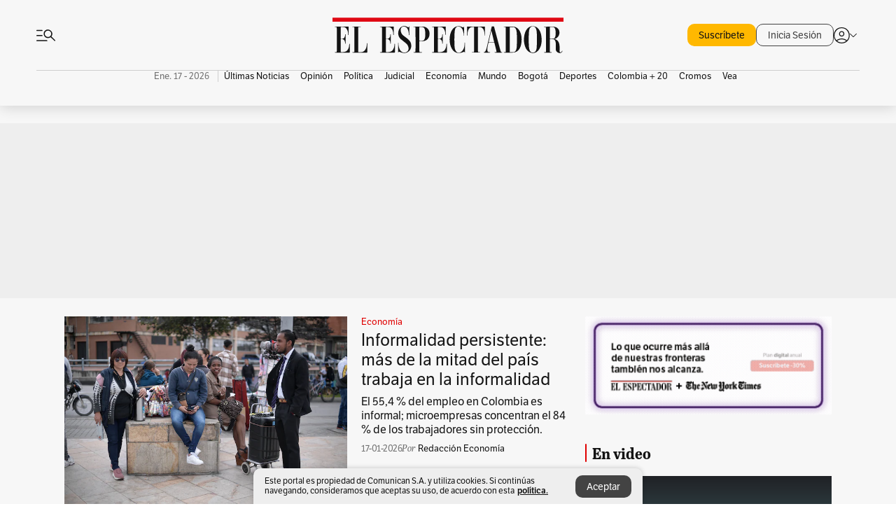

--- FILE ---
content_type: text/html; charset=utf-8
request_url: https://www.elespectador.com/
body_size: 69991
content:
<!DOCTYPE html><html lang="es"><head><meta charSet="utf-8"/><link as="style" rel="preload" href="https://use.typekit.net/zke3dlb.css"/><link rel="stylesheet" href="https://use.typekit.net/zke3dlb.css"/><link rel="preload" href="/pf/resources/images/logoShort.svg?d=1147" as="image" type="image/svg+xml"/><link rel="preload" href="/pf/resources/images/logoFull.svg?d=1147" as="image" type="image/svg+xml"/><link rel="stylesheet" href="/pf/dist/css/el-espectador.css?d=1147"/><link rel="preload" href="//securepubads.g.doubleclick.net/tag/js/gpt.js" as="script"/><link rel="preconnect" href="https://securepubads.g.doubleclick.net"/><link rel="preconnect" href="https://adservice.google.com"/><link rel="preconnect" href="https://pagead2.googlesyndication.com"/><link rel="preconnect" href="https://tpc.googlesyndication.com"/><link rel="stylesheet" href="/pf/resources/dist/newsletterStructure/css/style.css?d=1147"/><script async="" src="https://cdn.tinypass.com/api/tinypass.min.js"></script><script src="https://accounts.google.com/gsi/client" async=""></script><script defer="" src="/pf/resources/scripts/minified/arcads.minified.js?d=1147"></script><script async="" src="/pf/resources/scripts/minified/pianoInit.minified.js?d=1147"></script><script defer="" src="/pf/resources/scripts/minified/pianoScript.minified.js?d=1147"></script><script defer="" src="/pf/resources/scripts/minified/googlePiano.minified.js?d=1147"></script><script defer="" src="/pf/resources/scripts/minified/gtm.minified.js?d=1147"></script><script defer="" src="/pf/resources/scripts/minified/pixel-fb.minified.js?d=1147"></script><title>Noticias de hoy en Colombia y el mundo. Última hora | Noticias | EL ESPECTADOR</title><meta name="description" content="Últimas noticias de Colombia y el mundo hoy. Información y noticias de última hora de Colombia, Deportes, Bogotá, Mundo, Política y más en El Espectador."/><meta name="keywords" content="noticias, Colombia, el espectador, últimas noticias de Colombia, noticias internacionales, noticias de hoy, ultimas noticias, actualidad, opinion, editorial, columnas, cultura, deporte"/><meta name="news_keywords" content="noticias, Colombia, el espectador, últimas noticias de Colombia, noticias internacionales, noticias de hoy, ultimas noticias, actualidad, opinion, editorial, columnas, cultura, deporte"/><meta name="robots" content="follow, index, max-snippet:150, max-image-preview:large  "/><link rel="canonical" href="https://www.elespectador.com"/><link rel="alternate" hrefLang="es" href="https://www.elespectador.com"/><link rel="alternate" type="application/rss+xml" title="El Espectador - Discover - General" href="https://www.elespectador.com/arc/outboundfeeds/discover/?outputType=xml"/><meta name="twitter:card" content="summary_large_image"/><meta name="twitter:site" content="@elespectador"/><meta name="twitter:creator" content="@elespectador"/><meta name="twitter:url" content="https://www.elespectador.com/homepage"/><meta property="twitter:title" content="Noticias de hoy en Colombia y el mundo. Última hora | Noticias"/><meta property="twitter:description" content="Últimas noticias de Colombia y el mundo hoy. Información y noticias de última hora de Colombia, Deportes, Bogotá, Mundo, Política y más en El Espectador."/><meta name="twitter:image" content="https://www.elespectador.com/pf/resources/images/redes_espectador.webp?d=1147"/><meta name="twitter:image:alt" content=""/><meta property="fb:app_id" content="687966271952902"/><meta property="fb:pages" content="14302129065"/><meta name="language" content="spanish"/><meta name="genre" content="news"/><meta name="MobileOptimized" content="width"/><meta name="HandheldFriendly" content="true"/><meta name="viewport" content="width=device-width, initial-scale=1"/><meta name="author" content="El Espectador"/><meta property="ps:breadCrumb" content="Inicio"/><meta property="ps:contentTemplate" content="Home"/><meta property="ps:pageName" content="home"/><meta property="og:site_name" content="ELESPECTADOR.COM"/><meta property="og:url" content="https://www.elespectador.com/homepage"/><meta property="og:title" content="Noticias de hoy en Colombia y el mundo. Última hora | Noticias"/><meta property="og:description" content="Últimas noticias de Colombia y el mundo hoy. Información y noticias de última hora de Colombia, Deportes, Bogotá, Mundo, Política y más en El Espectador."/><meta property="og:image" content="https://www.elespectador.com/pf/resources/images/redes_espectador.webp?d=1147"/><meta property="og:country_name" content="Colombia"/><meta property="og:type" content="website"/><meta name="dcterms.title" content="ELESPECTADOR.COM"/><meta name="dcterms.type" content="Text"/><meta name="dcterms.identifier" content="https://www.elespectador.com/homepage"/><meta name="dcterms.format" content="text/html"/><meta name="geo.placename" content="Colombia"/><meta name="geo.position" content="4.6626515162041535;-74.05541002750398"/><meta name="ICBM" content="4.6626515162041535;-74.05541002750398"/><meta name="format-detection" content="telephone=no"/><meta name="distribution" content="global"/><meta name="geo.region" content="CO"/><meta name="rating" content="general"/><meta name="google-signin-client_id" content="430461265313-2jlpt8n23uj7avn6ijfbj0gmto7dgrko.apps.googleusercontent.com"/><script type="application/javascript" id="polyfill-script">if(!Array.prototype.includes||!(window.Object && window.Object.assign)||!window.Promise||!window.Symbol||!window.fetch){document.write('<script type="application/javascript" src="/pf/dist/engine/polyfill.js?d=1147&mxId=00000000" defer=""><\/script>')}</script><script id="fusion-engine-react-script" type="application/javascript" src="/pf/dist/engine/react.js?d=1147&amp;mxId=00000000" defer=""></script><script id="fusion-engine-combinations-script" type="application/javascript" src="/pf/dist/components/combinations/default.js?d=1147&amp;mxId=00000000" defer=""></script><link rel="icon" href="/pf/resources/images/favicons/logoFavicon.svg?d=1147" type="image/vnd.microsoft.icon"/><link rel="icon" href="/pf/resources/images/favicons/logoFavicon.svg?d=1147" type="image/svg+xml"/><link rel="icon" type="image/svg+xml" href="/pf/resources/images/favicons/logoFavicon-16.svg?d=1147" sizes="16x16"/><link rel="icon" type="image/svg+xml" href="/pf/resources/images/favicons/logoFavicon-32.svg?d=1147" sizes="32x32"/><link rel="icon" type="image/svg+xml" href="/pf/resources/images/favicons/logoFavicon-48.svg?d=1147" sizes="48x48"/><link rel="icon" type="image/svg+xml" href="/pf/resources/images/favicons/logoFavicon-76.svg?d=1147" sizes="76x76"/><link rel="icon" type="image/svg+xml" href="/pf/resources/images/favicons/logoFavicon-96.svg?d=1147" sizes="96x96"/><link rel="apple-touch-icon-precomposed" type="image/png" href="/pf/resources/images/favicons/favicon-EE-120.png?d=1147" sizes="120x120"/><link rel="apple-touch-icon-precomposed" type="image/png" href="/pf/resources/images/favicons/favicon-EE-152.png?d=1147" sizes="152x152"/><link rel="apple-touch-icon-precomposed" type="image/png" href="/pf/resources/images/favicons/favicon-EE-167.png?d=1147" sizes="167x167"/><link rel="apple-touch-icon-precomposed" type="image/png" href="/pf/resources/images/favicons/favicon-EE-180.png?d=1147" sizes="180x180"/><link rel="icon" type="image/svg+xml" href="/pf/resources/images/favicons/logoFavicon-192.svg?d=1147" sizes="192x192"/><link rel="manifest" href="/manifest.json"/><script defer="" src="https://cdnjs.cloudflare.com/ajax/libs/crypto-js/4.0.0/core.js" integrity="sha256-kZdkZhqgFNaGr6uXhjDI1wJie4rPdXuwZIwGvbkmxAI= sha384-16NHxQ56nk9L6mYJEMueErCQy3apXT3t+s3Zln/9Cb5r65PyVoyYWc1Xis2AyLeO sha512-juG4T5LbIw5oIaxRM4SsstO0WEuz3c6BwPhhzgIXvy98OM7UiZsvzCcTz7Is0zGHHIBPaDkCvJ3++uUqBFkRUg==" crossorigin="anonymous"></script><script defer="" src="https://cdnjs.cloudflare.com/ajax/libs/crypto-js/4.0.0/md5.min.js" integrity="sha256-HX0j5mAQX1PZWyNi/7GYv7G27BRBRlmNKXHbGv4fUYg= sha384-8grjJYqm7LKLYU+wyJNSF5VuUdBkO2nhlP5uc1Yucc9Q1UfngglfeZonVNCLIoCR sha512-VLDQac8zlryHkFvL1HIH9KKjkPNdsNLEXM/vImKGMaNkEXbNtb+dyhnyXFkxai1RVNtwrD5L7vffgtzYzeKI3A==" crossorigin="anonymous"></script><script type="application/ld+json">{
    "@context": "https://schema.org",
    "@type":"Organization",
    "name":"El Espectador",
    "url":"https://www.elespectador.com",
    "logo":{
      "@type":"ImageObject",
      "url":"/pf/resources/images/favicons/favicon-EE-152.png?d=1147",
      "width":"300"
    },
    "contactPoint": {
      "@type": "ContactPoint",
      "telephone": "018000510903",
      "contactType": "Servicio al cliente"
    },
    "sameAs":[
      "https://www.facebook.com/elespectadorcom",
      "https://twitter.com/elespectador",
      "https://www.instagram.com/elespectador/",
      "https://www.youtube.com/user/Elespectadorcom?sub_confirmation=1"
    ]}
    </script><script type="application/ld+json">{
  "@context": "http://schema.org",
  "@type": "WebSite",
  "name": "El Espectador",
  "url": "https://www.elespectador.com",
  "sameAs":[
    "https://www.facebook.com/elespectadorcom",
    "https://twitter.com/elespectador",
    "https://www.instagram.com/elespectador/",
    "https://www.youtube.com/user/Elespectadorcom?sub_confirmation=1"
  ]
  ,
      "potentialAction": {
        "@type": "SearchAction",
        "target": "https://www.elespectador.com/buscador/{q}",
        "query-input": "required name=q"
      }
}</script><script src="https://jsc.mgid.com/site/939125.js" async=""></script><script defer="" src="/pf/resources/scripts/minified/adsmovil.minified.js?d=1147"></script><script type="application/json">var params = {
    'email':'',
    'phone': '',
    'puid': ''
}
adsmovil.Init(params);</script><script defer="" src="/pf/resources/scripts/minified/ssm.minified.js?d=1147"></script>
<script>(window.BOOMR_mq=window.BOOMR_mq||[]).push(["addVar",{"rua.upush":"false","rua.cpush":"false","rua.upre":"true","rua.cpre":"true","rua.uprl":"false","rua.cprl":"false","rua.cprf":"false","rua.trans":"SJ-4846d2d6-1d04-47ce-bf22-eda12c5bb8a2","rua.cook":"true","rua.ims":"false","rua.ufprl":"false","rua.cfprl":"false","rua.isuxp":"false","rua.texp":"norulematch","rua.ceh":"false","rua.ueh":"false","rua.ieh.st":"0"}]);</script>
                              <script>!function(e){var n="https://s.go-mpulse.net/boomerang/";if("False"=="True")e.BOOMR_config=e.BOOMR_config||{},e.BOOMR_config.PageParams=e.BOOMR_config.PageParams||{},e.BOOMR_config.PageParams.pci=!0,n="https://s2.go-mpulse.net/boomerang/";if(window.BOOMR_API_key="GRJMD-A2LGW-55R3Y-KNEZE-U6B3Q",function(){function e(){if(!o){var e=document.createElement("script");e.id="boomr-scr-as",e.src=window.BOOMR.url,e.async=!0,i.parentNode.appendChild(e),o=!0}}function t(e){o=!0;var n,t,a,r,d=document,O=window;if(window.BOOMR.snippetMethod=e?"if":"i",t=function(e,n){var t=d.createElement("script");t.id=n||"boomr-if-as",t.src=window.BOOMR.url,BOOMR_lstart=(new Date).getTime(),e=e||d.body,e.appendChild(t)},!window.addEventListener&&window.attachEvent&&navigator.userAgent.match(/MSIE [67]\./))return window.BOOMR.snippetMethod="s",void t(i.parentNode,"boomr-async");a=document.createElement("IFRAME"),a.src="about:blank",a.title="",a.role="presentation",a.loading="eager",r=(a.frameElement||a).style,r.width=0,r.height=0,r.border=0,r.display="none",i.parentNode.appendChild(a);try{O=a.contentWindow,d=O.document.open()}catch(_){n=document.domain,a.src="javascript:var d=document.open();d.domain='"+n+"';void(0);",O=a.contentWindow,d=O.document.open()}if(n)d._boomrl=function(){this.domain=n,t()},d.write("<bo"+"dy onload='document._boomrl();'>");else if(O._boomrl=function(){t()},O.addEventListener)O.addEventListener("load",O._boomrl,!1);else if(O.attachEvent)O.attachEvent("onload",O._boomrl);d.close()}function a(e){window.BOOMR_onload=e&&e.timeStamp||(new Date).getTime()}if(!window.BOOMR||!window.BOOMR.version&&!window.BOOMR.snippetExecuted){window.BOOMR=window.BOOMR||{},window.BOOMR.snippetStart=(new Date).getTime(),window.BOOMR.snippetExecuted=!0,window.BOOMR.snippetVersion=12,window.BOOMR.url=n+"GRJMD-A2LGW-55R3Y-KNEZE-U6B3Q";var i=document.currentScript||document.getElementsByTagName("script")[0],o=!1,r=document.createElement("link");if(r.relList&&"function"==typeof r.relList.supports&&r.relList.supports("preload")&&"as"in r)window.BOOMR.snippetMethod="p",r.href=window.BOOMR.url,r.rel="preload",r.as="script",r.addEventListener("load",e),r.addEventListener("error",function(){t(!0)}),setTimeout(function(){if(!o)t(!0)},3e3),BOOMR_lstart=(new Date).getTime(),i.parentNode.appendChild(r);else t(!1);if(window.addEventListener)window.addEventListener("load",a,!1);else if(window.attachEvent)window.attachEvent("onload",a)}}(),"".length>0)if(e&&"performance"in e&&e.performance&&"function"==typeof e.performance.setResourceTimingBufferSize)e.performance.setResourceTimingBufferSize();!function(){if(BOOMR=e.BOOMR||{},BOOMR.plugins=BOOMR.plugins||{},!BOOMR.plugins.AK){var n="true"=="true"?1:0,t="cookiepresent",a="aoaq2fqxzcoiw2llrifq-f-a65292eae-clientnsv4-s.akamaihd.net",i="false"=="true"?2:1,o={"ak.v":"39","ak.cp":"927404","ak.ai":parseInt("594085",10),"ak.ol":"0","ak.cr":9,"ak.ipv":4,"ak.proto":"h2","ak.rid":"5dbc2967","ak.r":44268,"ak.a2":n,"ak.m":"dscr","ak.n":"ff","ak.bpcip":"3.129.13.0","ak.cport":39072,"ak.gh":"23.192.164.139","ak.quicv":"","ak.tlsv":"tls1.3","ak.0rtt":"","ak.0rtt.ed":"","ak.csrc":"-","ak.acc":"","ak.t":"1768655371","ak.ak":"hOBiQwZUYzCg5VSAfCLimQ==2wdi5WU+1McR/zLGt4lIY0nDyuvJcoGNC2pTzjl+asHRS5CRo4TAw+a8iK0q/5yHSv5kKt9/qG1qHUspkEIe8Y6HWUhhZFn9kEAgBqdVcDh60QUjbZCoXEbXclfycV+dhRhACKUYC0CnSKwa5qxIQuUzOXluaFhgTSbe4sGpXNAbOsRcn93ZQWFSwZRLuPbNvSZ4H+K3D7U7px6AAP88xoPK0d/HxGtmTW4yhoz9vDTssVt5VFAw7ppIKAmwN7zpxA1jFSHohrGkWcMwhcWDIrsVaqXfc/dUVs8ZD6ulA/flRxo1H9NVw9b+T6UFUD2Z7MGmkJ7sWSHHtE0GCv/b2oaVGvpFo0vItj2bqxAwvjyjdEB9UF4D9GhzRCpUG7/rYC1yChYTRonR9Hzj61cJIQdcFeDuXqpMAnruvIZFF48=","ak.pv":"62","ak.dpoabenc":"","ak.tf":i};if(""!==t)o["ak.ruds"]=t;var r={i:!1,av:function(n){var t="http.initiator";if(n&&(!n[t]||"spa_hard"===n[t]))o["ak.feo"]=void 0!==e.aFeoApplied?1:0,BOOMR.addVar(o)},rv:function(){var e=["ak.bpcip","ak.cport","ak.cr","ak.csrc","ak.gh","ak.ipv","ak.m","ak.n","ak.ol","ak.proto","ak.quicv","ak.tlsv","ak.0rtt","ak.0rtt.ed","ak.r","ak.acc","ak.t","ak.tf"];BOOMR.removeVar(e)}};BOOMR.plugins.AK={akVars:o,akDNSPreFetchDomain:a,init:function(){if(!r.i){var e=BOOMR.subscribe;e("before_beacon",r.av,null,null),e("onbeacon",r.rv,null,null),r.i=!0}return this},is_complete:function(){return!0}}}}()}(window);</script></head><body class=""><script defer="" src="/pf/resources/scripts/minified/cxenseMetatags.body.minified.js?d=1147"></script><script defer="" src="/pf/resources/scripts/minified/pianoResetToken.body.minified.js?d=1147"></script><noscript><iframe src="https://www.googletagmanager.com/ns.html?id=GTM-5FQVPR" title="Tag manager no script" height="0" width="0" style="display:none;visibility:hidden"></iframe></noscript><div id="fusion-app"><div class="Layout Layout-Home" id="homeRedesignLayout"><div class="Auth"></div><div class="OneSignal"></div><div><div><style>.onesignal-slidedown-container {
    display: none !important;
  }
  </style><div class="Modal-hide"><div class="Modal-Container"><div id=""><div><div id="notificationPopup"><div class="Modal-Container"><div><img class="Modal-Image" src="/pf/resources/images/logoShortLight.svg?d=1147" alt="Logo El Espectador"/></div><div><div class="Modal-Text">No te pierdas ningún acontecimiento, accede a nuestras notificaciones</div><div class="Modal-ContainerButton"><button class="Button Button_text Button_ Button_text_" type="button">No, gracias</button><div class="onesignal-customlink-container"></div></div></div></div></div></div></div></div></div></div></div><header id="header-layoutHome"><div class="Header Header-TopBar Header_mainSite"><div class="Header-Content"><div class="BurgerMenu-OpenButton"><svg viewBox="0 0 1024 1024" style="display:inline-block;stroke:currentColor;fill:currentColor"><path d="M28.158 828.615c-37.317 1.365-37.772-58.706 0-57.341h537.91c37.317-1.365 37.772 58.706 0 57.341h-537.91zM28.158 552.834c-37.317 1.365-37.772-58.706 0-57.341h277.601c15.928 0 29.125 12.743 28.67 28.67 0 15.928-12.743 29.125-28.67 28.67h-277.601zM28.158 277.053c-37.317 1.365-37.772-58.706 0-57.341h277.601c15.928 0 29.125 12.743 28.67 28.67 0 15.928-12.743 29.125-28.67 28.67h-277.601zM627.959 658.869c-201.147 9.557-314.463-258.943-165.195-394.559 194.776-202.513 531.539 84.191 348.594 304.907l203.423 200.237c12.743 10.467 11.832 29.58 0 40.957-10.467 11.377-29.58 10.467-40.957 0l-203.423-200.237c-40.957 30.946-91.472 49.149-142.897 49.149zM627.959 601.528c48.694 0 90.562-16.838 124.693-50.514s51.425-74.634 51.425-122.872c0-48.239-17.293-89.197-51.425-122.872s-75.999-50.514-124.693-50.514-90.562 16.838-124.693 50.514c-34.131 33.676-51.425 74.634-51.425 122.872s17.293 89.197 51.425 122.872c34.131 33.676 75.999 50.514 124.693 50.514z"></path></svg></div><div class="Header-Logo Header-MainLogo"><a href="/" rel="noreferrer"><picture class="Header-LogoImage"><img src="/pf/resources/images/logoFull.svg?d=1147" alt="Elespectador.com: Últimas noticias de Colombia y el mundo" width="180" height="28"/></picture></a></div><div class="Header-ContainerUser"><div class="Header-User" id="UserAvatarContainer"><div class="Header-UserContainer"><div class="Header-Anon "><svg class="Header-AvatarCircle" viewBox="0 0 1024 1024" style="display:inline-block;stroke:currentColor;fill:currentColor"><path d="M177.79 824.384c190.977-148.689 469.712-148.689 660.689 0 276.462-268.732 58.657-784.824-330.117-767.545-388.774-17.279-607.034 499.268-330.572 767.545zM507.908 586.117c-224.171 2.274-224.171-343.758 0-341.485 224.171-2.274 224.171 343.758 0 341.485zM507.908 1024.455c-677.513-16.824-677.513-1007.631 0-1024 677.513 16.824 677.513 1007.631 0 1024zM507.908 967.616c100.49 0.455 211.893-37.741 286.465-102.764-155.964-127.318-417.876-130.046-572.931 0 74.572 65.023 185.975 103.673 286.465 102.764zM507.908 529.279c148.234 4.092 148.234-231.901 0-227.808-148.234-4.092-148.234 231.901 0 227.808z"></path></svg><svg class="Header-Arrow " viewBox="0 0 422 1024" style="display:inline-block;stroke:currentColor;fill:currentColor"><path d="M336.696 512.431l-321.106-321.106c-35.676-32.942 19.56-91.257 53.521-53.521l331.738 331.738c12.684 12.684 17.846 25.385 17.846 42.877 0 17.151-5.146 30.19-17.846 42.877l-331.738 331.738c-32.942 35.338-91.257-19.56-53.521-53.521l321.106-321.106z"></path></svg></div></div></div></div></div><div class="Nav Nav-principal Nav_onlyDesktop  Nav-principal Nav_onlyDesktop undefined "><nav class="Nav-ulSection  "><div class="Nav-ul  "><div class="swiper Carousel Carousel_lastChildBorder Carousel_navs Carousel_Subheading Carousel_EEMenu"><div class="swiper-wrapper"><div class="swiper-slide Carousel-Slide" data-swiper-slide-index="0"><div class="Nav-Date Datetime">Ene. 17 - 2026</div></div><div class="swiper-slide Carousel-Slide" data-swiper-slide-index="1"><div class="Nav-il undefined Nav-il_active"><a href="/ultimas-noticias-colombia/?utm_source=interno&amp;utm_medium=boton&amp;utm_campaign=menu_horizontal&amp;utm_content=boton_menu_horizontal" class="Nav-a  false"><h3 class="Nav-TitleSection Nav-TitleSectionWithoutBorder" data-section="Últimas Noticias">Últimas Noticias</h3></a></div></div><div class="swiper-slide Carousel-Slide" data-swiper-slide-index="2"><div class="Nav-il undefined "><a href="/opinion/?utm_source=interno&amp;utm_medium=boton&amp;utm_campaign=menu_horizontal&amp;utm_content=boton_menu_horizontal" class="Nav-a  false"><h3 class="Nav-TitleSection Nav-TitleSectionWithoutBorder" data-section="Opinión">Opinión</h3></a></div></div><div class="swiper-slide Carousel-Slide" data-swiper-slide-index="3"><div class="Nav-il undefined "><a href="/politica/?utm_source=interno&amp;utm_medium=boton&amp;utm_campaign=menu_horizontal&amp;utm_content=boton_menu_horizontal" class="Nav-a  false"><h3 class="Nav-TitleSection Nav-TitleSectionWithoutBorder" data-section="Política">Política</h3></a></div></div><div class="swiper-slide Carousel-Slide" data-swiper-slide-index="4"><div class="Nav-il undefined "><a href="/judicial/?utm_source=interno&amp;utm_medium=boton&amp;utm_campaign=menu_horizontal&amp;utm_content=boton_menu_horizontal" class="Nav-a  false"><h3 class="Nav-TitleSection Nav-TitleSectionWithoutBorder" data-section="Judicial">Judicial</h3></a></div></div><div class="swiper-slide Carousel-Slide" data-swiper-slide-index="5"><div class="Nav-il undefined "><a href="/economia/?utm_source=interno&amp;utm_medium=boton&amp;utm_campaign=menu_horizontal&amp;utm_content=boton_menu_horizontal" class="Nav-a  false"><h3 class="Nav-TitleSection Nav-TitleSectionWithoutBorder" data-section="Economía">Economía</h3></a></div></div><div class="swiper-slide Carousel-Slide" data-swiper-slide-index="6"><div class="Nav-il undefined "><a href="/mundo/?utm_source=interno&amp;utm_medium=boton&amp;utm_campaign=menu_horizontal&amp;utm_content=boton_menu_horizontal" class="Nav-a  false"><h3 class="Nav-TitleSection Nav-TitleSectionWithoutBorder" data-section="Mundo">Mundo</h3></a></div></div><div class="swiper-slide Carousel-Slide" data-swiper-slide-index="7"><div class="Nav-il undefined "><a href="/bogota/?utm_source=interno&amp;utm_medium=boton&amp;utm_campaign=menu_horizontal&amp;utm_content=boton_menu_horizontal" class="Nav-a  false"><h3 class="Nav-TitleSection Nav-TitleSectionWithoutBorder" data-section="Bogotá">Bogotá</h3></a></div></div><div class="swiper-slide Carousel-Slide" data-swiper-slide-index="8"><div class="Nav-il undefined "><a href="/deportes/?utm_source=interno&amp;utm_medium=boton&amp;utm_campaign=menu_horizontal&amp;utm_content=boton_menu_horizontal" class="Nav-a  false"><h3 class="Nav-TitleSection Nav-TitleSectionWithoutBorder" data-section="Deportes">Deportes</h3></a></div></div><div class="swiper-slide Carousel-Slide" data-swiper-slide-index="9"><div class="Nav-il undefined "><a href="/colombia-20/?utm_source=interno&amp;utm_medium=boton&amp;utm_campaign=menu_horizontal&amp;utm_content=boton_menu_col-20" class="Nav-a  false"><h3 class="Nav-TitleSection Nav-TitleSectionWithoutBorder" data-section="Colombia + 20">Colombia + 20</h3></a></div></div><div class="swiper-slide Carousel-Slide" data-swiper-slide-index="10"><div class="Nav-il undefined "><a href="/cromos/?utm_source=interno&amp;utm_medium=boton&amp;utm_campaign=menu_horizontal&amp;utm_content=boton_menu_horizontal" class="Nav-a  false"><h3 class="Nav-TitleSection Nav-TitleSectionWithoutBorder" data-section="Cromos">Cromos</h3></a></div></div><div class="swiper-slide Carousel-Slide" data-swiper-slide-index="11"><div class="Nav-il undefined "><a href="/revista-vea/?utm_source=interno&amp;utm_medium=boton&amp;utm_campaign=menu_horizontal&amp;utm_content=boton_menu_horizontal" class="Nav-a  false"><h3 class="Nav-TitleSection Nav-TitleSectionWithoutBorder" data-section="Vea">Vea</h3></a></div></div></div><div class="swiper-pagination"></div><div class="Carousel-Arrows Carousel-Arrows_DragBox"><div class="Carousel-Arrow"><svg class="Icon_carousel Carousel-LeftArrow" viewBox="0 0 422 1024" style="display:inline-block;stroke:currentColor;fill:currentColor"><path d="M336.696 512.431l-321.106-321.106c-35.676-32.942 19.56-91.257 53.521-53.521l331.738 331.738c12.684 12.684 17.846 25.385 17.846 42.877 0 17.151-5.146 30.19-17.846 42.877l-331.738 331.738c-32.942 35.338-91.257-19.56-53.521-53.521l321.106-321.106z"></path></svg></div><div class="Carousel-Arrow"><svg class="Icon_carousel Carousel-RightArrow" viewBox="0 0 422 1024" style="display:inline-block;stroke:currentColor;fill:currentColor"><path d="M336.696 512.431l-321.106-321.106c-35.676-32.942 19.56-91.257 53.521-53.521l331.738 331.738c12.684 12.684 17.846 25.385 17.846 42.877 0 17.151-5.146 30.19-17.846 42.877l-331.738 331.738c-32.942 35.338-91.257-19.56-53.521-53.521l321.106-321.106z"></path></svg></div></div></div></div></nav></div></div><div class="Header-HomePlaceholder"></div><h1 style="display:none">Elespectador.com: Últimas noticias de Colombia y el mundo</h1><div class="Ads_megaBannerTopContainer false"><div><div id="fallBackAdContainer" class="Ads_megaBannerTopFallBackContainer"><div id="fallBackAd" class="Ads_megaBannerTopFallBack">Publicidad</div></div></div></div><div class="StickyAd StickyAd_showAd  "><div id="closeSticky"><div class="StickyAd-closeAd StickyAd-closeAd_showAd"><span><svg class="StickyAd-Icon " viewBox="0 0 1024 1024" style="display:inline-block;stroke:currentColor;fill:currentColor"><path d="M507.453 552.469l184.611 184.611c10.913 10.913 29.101 11.822 40.469 0 12.277-11.822 12.277-28.647 0-40.469l-184.611-184.611 184.611-184.611c10.913-10.913 11.822-29.101 0-40.469-11.822-12.277-28.647-12.277-40.469 0l-184.611 184.611-184.611-184.611c-5.141-5.26-12.307-8.522-20.234-8.522s-15.094 3.262-20.229 8.517l-0.005 0.005c-12.277 11.822-12.277 28.647 0 40.469l184.611 184.611-184.611 184.611c-10.913 10.913-11.822 29.101 0 40.469 11.822 12.277 28.647 12.277 40.469 0l184.611-184.611zM507.453 1024.455c-677.059-20.007-677.059-1003.993 0-1024 677.059 20.007 677.059 1003.993 0 1024zM507.453 967.616c126.863 0 234.629-44.107 322.842-132.32s132.32-195.979 132.32-322.842-44.107-234.629-132.32-322.842-195.979-132.32-322.842-132.32-234.629 44.107-322.842 132.32-132.32 195.979-132.32 322.842 44.107 234.629 132.32 322.842 195.979 132.32 322.842 132.32z"></path></svg></span></div></div><div class="StickyAd-adWrapper" id="StickyContainer"></div></div><div class="PianoContainer-UserMenu"></div></header><div id="onlive-layout" class="Layout-MainHome"></div><div id="main-layout-1" class="Layout-MainHome Layout-MainHome_fitMargin Layout-MainHome_oneColumn"></div><div class="Layout-MainHome Layout-MainHome_fitMargin Layout-MainHome_twoColumns"><div id="main-layout-2" class="Layout-mainHomeA"><div><div class="BlockContainer BlockContainer_borderAll BlockContainer_noMargin    BlockContainer_customizeBlock"><div class="BlockContainer-Content"><div class="Card Card-HomeEE Card-HomeEE_open1 "><div class="Card-ImagePosition Card-ImagePosition_down"><div class="Card-ImageFrame"><a href="/economia/informalidad-persistente-mas-de-la-mitad-del-pais-trabaja-en-la-informalidad/" target="_self" rel="noopener "><picture><source class="Card-Image" srcSet="https://www.elespectador.com/resizer/v2/JYRY2CZACBGCRCOJVPYXMXREJE.JPG?auth=3df41d96d98376608925fab58ad0540e790631c6a8b659b6ca3c41f3a0289ad9&amp;width=287&amp;height=191&amp;smart=true&amp;quality=60" media="(max-width: 360px)" width="287" height="191"/><source class="Card-Image" srcSet="https://www.elespectador.com/resizer/v2/JYRY2CZACBGCRCOJVPYXMXREJE.JPG?auth=3df41d96d98376608925fab58ad0540e790631c6a8b659b6ca3c41f3a0289ad9&amp;width=400&amp;height=266&amp;smart=true&amp;quality=60" media="(max-width: 425px)" width="400" height="266"/><source class="Card-Image" srcSet="https://www.elespectador.com/resizer/v2/JYRY2CZACBGCRCOJVPYXMXREJE.JPG?auth=3df41d96d98376608925fab58ad0540e790631c6a8b659b6ca3c41f3a0289ad9&amp;width=680&amp;height=453&amp;smart=true&amp;quality=60" media="(max-width: 600px)" width="680" height="453"/><source class="Card-Image" srcSet="https://www.elespectador.com/resizer/v2/JYRY2CZACBGCRCOJVPYXMXREJE.JPG?auth=3df41d96d98376608925fab58ad0540e790631c6a8b659b6ca3c41f3a0289ad9&amp;width=952&amp;height=637&amp;smart=true&amp;quality=60" media="(max-width: 1199px)" width="952" height="637"/><source class="Card-Image" srcSet="https://www.elespectador.com/resizer/v2/JYRY2CZACBGCRCOJVPYXMXREJE.JPG?auth=3df41d96d98376608925fab58ad0540e790631c6a8b659b6ca3c41f3a0289ad9&amp;width=680&amp;height=453&amp;smart=true&amp;quality=80" media="(max-width: 1200px)" width="680" height="453"/><img class="Card-Image" src="https://www.elespectador.com/resizer/v2/JYRY2CZACBGCRCOJVPYXMXREJE.JPG?auth=3df41d96d98376608925fab58ad0540e790631c6a8b659b6ca3c41f3a0289ad9&amp;width=680&amp;height=453&amp;smart=true&amp;quality=80" alt="Informalidad persistente: más de la mitad del país trabaja en la informalidad" width="680" height="453"/></picture></a></div><div class="Card-Container"><div class="Card-SectionContainer"><h4 class="Card-Section Card-Section"><a href="/economia/" target="_self" rel="noopener ">Economía</a></h4></div><h2 class="Card-Title Card-Title"><a href="/economia/informalidad-persistente-mas-de-la-mitad-del-pais-trabaja-en-la-informalidad/" target="_self" rel="noopener ">Informalidad persistente: más de la mitad del país trabaja en la informalidad</a></h2><div class="Card-Hook Card-Hook"><a href="/economia/informalidad-persistente-mas-de-la-mitad-del-pais-trabaja-en-la-informalidad/" target="_self" rel="noopener ">El 55,4 % del empleo en Colombia es informal; microempresas concentran el 84 % de los trabajadores sin protección.</a></div><div class="Card-DateContainer"><p class="Card-Datetime">17-01-2026</p><h3 class="Card-Author"><a href="/autores/Redacción Economía/">Redacción Economía</a></h3></div></div></div></div></div></div></div><div class="lazyload-wrapper "><div style="height:400px" class="lazyload-placeholder"></div></div><div class="lazyload-wrapper "><div style="height:400px" class="lazyload-placeholder"></div></div><div class="lazyload-wrapper "><div style="height:400px" class="lazyload-placeholder"></div></div></div><div class="Ads Ads_mobile"><div class="lazyload-wrapper "><div class="lazyload-placeholder"></div></div></div><div id="main-layout-3" class="Layout-mainHomeB"><div data-google-interstitial="false"><div class="suscripciones-home-desktop BlockContainer PianoContainer_onlyDesktop"><p> </p></div></div><div class="HorizontalVideoCard"><div class="lazyload-wrapper "><div class="lazyload-placeholder"></div></div></div></div></div><div class="Layout-MainHome Layout-MainHome_fitMargin Layout-MainHome_twoColumns"><div class="Layout-mainHomeA"><div class="Layout-MainHome Layout-MainHome_twoColumnsReverse"><div id="main-layout-4-5" class="Layout-mainHomeA Layout-MainHome_stickyChild"><div class="lazyload-wrapper "><div style="height:400px" class="lazyload-placeholder"></div></div><div class="lazyload-wrapper "><div class="lazyload-placeholder"></div></div><div class="Ads Ads_mobile"><div class="lazyload-wrapper "><div class="lazyload-placeholder"></div></div></div><div class="BlockContainer"><div class="BlockContainer-Header"><h2 class="BlockContainer-Title BlockContainer-Title_tertiary BlockContainer-Title_xs">Newsletters</h2></div><div class="NewsletterCard"><div class="NewsletterCard-TopBanner"><img src="/pf/resources/images/NewsletterAdminLoPositivo.webp?d=1147" alt="Lo Positivo"/></div><div class="NewsletterCard-Content NewsletterCard-Content_premium"><div class="NewsletterCard-Frecuency">Newsletter informativo - Cada sábado</div><h2 class="NewsletterCard-Title"><span>Lo Positivo</span></h2><div class="NewsletterCard-Hook NewsletterCard-Hook_anonymous">Solo noticias buenas que contar. Y son muchas.<!-- --> <button class="Button Button_grayText" id="Newsletter-ByDayLogin" type="button">Inicia sesión</button> o <button class="Button Button_grayText" id="Newsletter-ByDaySubscribe" type="button">suscríbete</button> para recibirlo.</div></div><div class="NewsletterCard-Exclusive">Exclusivo Suscriptores</div></div></div><div data-google-interstitial="false"><div class="Block-piano Block subscriptions-carousel" id="pianoContainer"><p> </p></div></div></div><div id="main-layout-6" class="Layout-mainHomeB"><div class="lazyload-wrapper "><div style="height:400px" class="lazyload-placeholder"></div></div><div class="lazyload-wrapper "><div style="height:400px" class="lazyload-placeholder"></div></div><div class="lazyload-wrapper "><div style="height:400px" class="lazyload-placeholder"></div></div></div></div><div id="main-layout-7" class="Layout-MainHome"><div class="lazyload-wrapper "><div style="height:400px" class="lazyload-placeholder"></div></div><div class="lazyload-wrapper "><div style="height:400px" class="lazyload-placeholder"></div></div></div><div class="Ads Ads_mobile"><div class="lazyload-wrapper "><div class="lazyload-placeholder"></div></div></div><div id="main-layout-8" class="Layout-MainHome"><div class="lazyload-wrapper "><div style="height:400px" class="lazyload-placeholder"></div></div><div class="lazyload-wrapper "><div style="height:400px" class="lazyload-placeholder"></div></div></div></div><div class="Layout-mainHomeB"><div id="main-layout-9" class="Layout-MainHome Layout-OnlyDesktop"><div class="Ads Ads-background Ads_desktop"><div class="lazyload-wrapper "><div class="lazyload-placeholder"></div></div></div><div class="lazyload-wrapper "><div class="lazyload-placeholder"></div></div></div><div class="Ads-sticky Ads_desktop"><div class="lazyload-wrapper "><div class="lazyload-placeholder"></div></div></div></div></div><div class="Ads_desktop"><div class="lazyload-wrapper "><div class="lazyload-placeholder"></div></div></div><div id="main-layout-10" class="Layout-MainHome Layout-MainHome_oneColumn Layout-MainHome_white"><div id="VideoPlayBlock" class="VideoVerticalDiscovery"><div class="VideoVerticalDiscovery-Content"><a href="/ee-play/" target="_self" rel="noopener"><img class="VideoVerticalDiscovery-LogoPlay" src="/pf/resources/images/logo_ee_play.svg?d=1147" alt="Logo El Espectador Play"/></a><div id="VideoVerticalDiscovery-Qku66yYN"></div></div></div><div class="lazyload-wrapper "><div style="height:400px" class="lazyload-placeholder"></div></div></div><div class="Ads Ads_mobile"><div class="lazyload-wrapper "><div class="lazyload-placeholder"></div></div></div><div class="Layout-MainHome Layout-MainHome_fitMargin Layout-MainHome_twoColumns"><div id="main-layout-11-12" class="Layout-mainHomeA"><div class="lazyload-wrapper "><div style="height:400px" class="lazyload-placeholder"></div></div><div class="lazyload-wrapper "><div style="height:400px" class="lazyload-placeholder"></div></div><div class="lazyload-wrapper "><div style="height:400px" class="lazyload-placeholder"></div></div><div class="Ads Ads_mobile"><div class="lazyload-wrapper "><div class="lazyload-placeholder"></div></div></div><div id="GeneralPodcastBlock"><div class="BlockContainer  BlockContainer_noMargin  BlockContainer_padding  BlockContainer_podcast"><div class="BlockContainer-Header "><a href="https://www.elespectador.com/podcast-espanol-el-espectador/" target="_self" rel="noopener "><h2 class="BlockContainer-Title  "><span>Pódcast EE</span></h2></a></div><div class="BlockContainer-Content"><div class="BlockContainer-PodcastCard"><div class="Card Card-HomeEE Card-HomeEE_podcast1"><div class="Card-ImagePosition Card-ImagePosition_left"><div class="Card-ImageFrame"><a href="/podcast-espanol-el-espectador/rodrigo-triana-y-sonar-no-cuesta-nada-entre-la-guaca-la-culpa-y-el-humor-negro/" target="_self" rel="noopener "><picture><source class="Card-Image" srcSet="https://www.elespectador.com/resizer/v2/F5ZGDKWVYFCHXIMQDMLPYZQHR4.png?auth=cf07aea3892032aac57d236d247a82394b5e9f79931a3b3ec0fd03ec918e8930&amp;width=54&amp;height=54&amp;focal=2581,660&amp;quality=60" media="(max-width: 360px)" width="54" height="54"/><source class="Card-Image" srcSet="https://www.elespectador.com/resizer/v2/F5ZGDKWVYFCHXIMQDMLPYZQHR4.png?auth=cf07aea3892032aac57d236d247a82394b5e9f79931a3b3ec0fd03ec918e8930&amp;width=54&amp;height=54&amp;focal=2581,660&amp;quality=60" media="(max-width: 425px)" width="54" height="54"/><source class="Card-Image" srcSet="https://www.elespectador.com/resizer/v2/F5ZGDKWVYFCHXIMQDMLPYZQHR4.png?auth=cf07aea3892032aac57d236d247a82394b5e9f79931a3b3ec0fd03ec918e8930&amp;width=54&amp;height=54&amp;focal=2581,660&amp;quality=60" media="(max-width: 600px)" width="54" height="54"/><source class="Card-Image" srcSet="https://www.elespectador.com/resizer/v2/F5ZGDKWVYFCHXIMQDMLPYZQHR4.png?auth=cf07aea3892032aac57d236d247a82394b5e9f79931a3b3ec0fd03ec918e8930&amp;width=54&amp;height=54&amp;focal=2581,660&amp;quality=80" media="(max-width: 1200px)" width="54" height="54"/><img class="Card-Image" src="https://www.elespectador.com/resizer/v2/F5ZGDKWVYFCHXIMQDMLPYZQHR4.png?auth=cf07aea3892032aac57d236d247a82394b5e9f79931a3b3ec0fd03ec918e8930&amp;width=54&amp;height=54&amp;focal=2581,660&amp;quality=80" alt="Rodrigo Triana y “Soñar no cuesta nada”: entre la guaca, la culpa..." width="54" height="54"/></picture><svg class="Card-IconImage Card-IconVideo" viewBox="0 0 1024 1024" style="display:inline-block;stroke:currentColor;fill:currentColor"><path d="M476.316 879.971v-109.678c-154.853-14.738-277.959-153.553-275.011-308.736h71.696c-6.554 310.695 484.869 310.365 477.997 0h71.696c2.948 155.183-120.158 293.997-275.011 308.406v109.678s-71.696 0-71.696 0zM512.329 586.951c-65.476 1.633-121.131-54.344-119.499-119.499 0 0 0-204.945 0-204.945 1.959-157.801 237.040-158.13 238.999 0 0 0 0 204.945 0 204.945 1.633 65.476-54.344 121.131-119.499 119.499zM512.329 515.248c13.42 0 24.881-4.577 34.054-13.75s13.75-20.629 13.75-34.054v-204.945c0-13.42-4.577-24.881-13.75-34.054s-20.629-13.75-34.054-13.75-24.881 4.577-34.054 13.75-13.75 20.629-13.75 34.054v204.945c0 13.42 4.577 24.881 13.75 34.054s20.629 13.75 34.054 13.75z"></path></svg></a></div><div class="Card-Container"><div class="Card-SectionContainer"><h4 class="Card-Section Card-Section"><a href="/podcast-espanol-el-espectador/" target="_self" rel="noopener ">Podcast</a></h4></div><h2 class="Card-Title Card-Title_xxs"><a href="/podcast-espanol-el-espectador/rodrigo-triana-y-sonar-no-cuesta-nada-entre-la-guaca-la-culpa-y-el-humor-negro/" target="_self" rel="noopener ">Rodrigo Triana y “Soñar no cuesta nada”: entre la guaca, la culpa...</a></h2><div class="Card-DateContainer"></div></div><svg class="Card-IconOutside" viewBox="0 0 1024 1024" style="display:inline-block;stroke:currentColor;fill:currentColor"><path d="M476.316 879.971v-109.678c-154.853-14.738-277.959-153.553-275.011-308.736h71.696c-6.554 310.695 484.869 310.365 477.997 0h71.696c2.948 155.183-120.158 293.997-275.011 308.406v109.678s-71.696 0-71.696 0zM512.329 586.951c-65.476 1.633-121.131-54.344-119.499-119.499 0 0 0-204.945 0-204.945 1.959-157.801 237.040-158.13 238.999 0 0 0 0 204.945 0 204.945 1.633 65.476-54.344 121.131-119.499 119.499zM512.329 515.248c13.42 0 24.881-4.577 34.054-13.75s13.75-20.629 13.75-34.054v-204.945c0-13.42-4.577-24.881-13.75-34.054s-20.629-13.75-34.054-13.75-24.881 4.577-34.054 13.75-13.75 20.629-13.75 34.054v204.945c0 13.42 4.577 24.881 13.75 34.054s20.629 13.75 34.054 13.75z"></path></svg></div></div><div class="Card Card-HomeEE Card-HomeEE_podcast1"><div class="Card-ImagePosition Card-ImagePosition_left"><div class="Card-ImageFrame"><a href="/entretenimiento/fat-n-el-origen-del-colombiano-campeon-mundial-de-freestyle/" target="_self" rel="noopener "><picture><source class="Card-Image" srcSet="https://www.elespectador.com/resizer/v2/LOGQQKW7IFBC3L6R44KSMPM5NI.jpg?auth=860e31fe7e3682c6aa044d0c7841ca2bba6b0edc73f1d0534839a25de26e8dd4&amp;width=54&amp;height=54&amp;smart=true&amp;quality=60" media="(max-width: 360px)" width="54" height="54"/><source class="Card-Image" srcSet="https://www.elespectador.com/resizer/v2/LOGQQKW7IFBC3L6R44KSMPM5NI.jpg?auth=860e31fe7e3682c6aa044d0c7841ca2bba6b0edc73f1d0534839a25de26e8dd4&amp;width=54&amp;height=54&amp;smart=true&amp;quality=60" media="(max-width: 425px)" width="54" height="54"/><source class="Card-Image" srcSet="https://www.elespectador.com/resizer/v2/LOGQQKW7IFBC3L6R44KSMPM5NI.jpg?auth=860e31fe7e3682c6aa044d0c7841ca2bba6b0edc73f1d0534839a25de26e8dd4&amp;width=54&amp;height=54&amp;smart=true&amp;quality=60" media="(max-width: 600px)" width="54" height="54"/><source class="Card-Image" srcSet="https://www.elespectador.com/resizer/v2/LOGQQKW7IFBC3L6R44KSMPM5NI.jpg?auth=860e31fe7e3682c6aa044d0c7841ca2bba6b0edc73f1d0534839a25de26e8dd4&amp;width=54&amp;height=54&amp;smart=true&amp;quality=80" media="(max-width: 1200px)" width="54" height="54"/><img class="Card-Image" src="https://www.elespectador.com/resizer/v2/LOGQQKW7IFBC3L6R44KSMPM5NI.jpg?auth=860e31fe7e3682c6aa044d0c7841ca2bba6b0edc73f1d0534839a25de26e8dd4&amp;width=54&amp;height=54&amp;smart=true&amp;quality=80" alt="Fat N, el origen del colombiano campeón mundial de freestyle" width="54" height="54"/></picture></a></div><div class="Card-Container"><div class="Card-SectionContainer"><h4 class="Card-Section Card-Section"><a href="/entretenimiento/" target="_self" rel="noopener ">Entretenimiento</a></h4></div><h2 class="Card-Title Card-Title_xxs"><a href="/entretenimiento/fat-n-el-origen-del-colombiano-campeon-mundial-de-freestyle/" target="_self" rel="noopener ">Fat N, el origen del colombiano campeón mundial de freestyle</a></h2><div class="Card-DateContainer"></div></div></div></div></div><div><iframe data-testid="embed-iframe" style="border-radius:12px" src="https://open.spotify.com/embed/episode/40Cs0gFSv0M2IM5liJB5Cd?utm_source=generator" width="100%" height="352" frameBorder="0" allowfullscreen="" allow="autoplay; clipboard-write; encrypted-media; fullscreen; picture-in-picture" loading="lazy"></iframe></div></div></div></div><div class="lazyload-wrapper "><div style="height:400px" class="lazyload-placeholder"></div></div></div><div class="Ads Ads_mobile"><div class="lazyload-wrapper "><div class="lazyload-placeholder"></div></div></div><div id="main-layout-13" class="Layout-mainHomeB"><div class="SpecialsCard"><a class="SpecialsCard-Container" href="/especiales/?utm_source=interno&amp;utm_medium=banner&amp;utm_campaign=producto&amp;utm_content=banner_especiales_home"><div class="SpecialsCard-Text">Especiales</div><div class="SpecialsCard-Image"><div class="lazyload-wrapper "><div class="lazyload-placeholder"></div></div></div><div class="SpecialsCard-Button">Ir al contenido</div></a></div><div class="Ads-sticky Ads_desktop"><div class="lazyload-wrapper "><div class="lazyload-placeholder"></div></div></div></div></div><div class="Ads_desktop"><div class="lazyload-wrapper "><div class="lazyload-placeholder"></div></div></div><div class="Layout-MainHome Layout-MainHome_fitMargin Layout-MainHome_twoColumns"><div id="main-layout-14-15-16" class="Layout-mainHomeA"><div class="lazyload-wrapper "><div style="height:400px" class="lazyload-placeholder"></div></div><div class="lazyload-wrapper "><div style="height:400px" class="lazyload-placeholder"></div></div><div class="Ads Ads_mobile"><div class="lazyload-wrapper "><div class="lazyload-placeholder"></div></div></div><div class="lazyload-wrapper "><div style="height:400px" class="lazyload-placeholder"></div></div><div class="Ads Ads_mobile"><div class="lazyload-wrapper "><div class="lazyload-placeholder"></div></div></div><div class="lazyload-wrapper "><div style="height:400px" class="lazyload-placeholder"></div></div></div><div id="main-layout-17" class="Layout-mainHomeB"><div class="Widget " id="LMLHome"></div><div class="Ads-sticky Ads_desktop"><div class="lazyload-wrapper "><div class="lazyload-placeholder"></div></div></div></div></div><div id="main-layout-18" class="Layout-MainHome Layout-MainHome_oneColumn Layout-MainHome_white"><div class="lazyload-wrapper "><div style="height:400px" class="lazyload-placeholder"></div></div></div><div id="main-layout-19" class="Layout-MainHome Layout-MainHome_oneColumn"></div><div class="Ads_desktop"><div class="lazyload-wrapper "><div class="lazyload-placeholder"></div></div></div><div class="Ads Ads_mobile"><div class="lazyload-wrapper "><div class="lazyload-placeholder"></div></div></div><div class="Layout-MainHome Layout-MainHome_fitMargin Layout-MainHome_twoColumns"><div id="main-layout-20" class="Layout-mainHomeA"><div class="lazyload-wrapper "><div style="height:400px" class="lazyload-placeholder"></div></div><div class="lazyload-wrapper "><div style="height:400px" class="lazyload-placeholder"></div></div></div><div class="Ads Ads_mobile"><div class="lazyload-wrapper "><div class="lazyload-placeholder"></div></div></div><div class="Layout-mainHomeB"><div class="Ads-sticky Ads_desktop"><div class="lazyload-wrapper "><div class="lazyload-placeholder"></div></div></div></div></div><div class="Ads_desktop"><div class="lazyload-wrapper "><div class="lazyload-placeholder"></div></div></div><div id="main-layout-21" class="Layout-MainHome Layout-MainHome_oneColumn"><div class="lazyload-wrapper "><div style="height:400px" class="lazyload-placeholder"></div></div></div><div class="Ads_desktop"><div class="lazyload-wrapper "><div class="lazyload-placeholder"></div></div></div><div class="Ads Ads_mobile"><div class="lazyload-wrapper "><div class="lazyload-placeholder"></div></div></div><div id="main-layout-22" class="Layout-MainHome Layout-MainHome_oneColumn Layout-MainHome_white"><div class="lazyload-wrapper "><div class="lazyload-placeholder"></div></div></div><div class="Ads_desktop"><div class="lazyload-wrapper "><div class="lazyload-placeholder"></div></div></div><div class="Ads Ads_mobile"><div class="lazyload-wrapper "><div class="lazyload-placeholder"></div></div></div><div id="main-layout-23" class="Layout-MainHome Layout-MainHome_oneColumn Layout-MainHome_astrology"><div></div></div><div class="Ads Ads_mobile"><div class="lazyload-wrapper "><div class="lazyload-placeholder"></div></div></div><div id="main-layout-24" class="Layout-MainHome Layout-MainHome_oneColumn Layout-MainHome_white"><div class="lazyload-wrapper "><div class="lazyload-placeholder"></div></div></div><div class="Ads Ads_mobile"><div class="lazyload-wrapper "><div class="lazyload-placeholder"></div></div></div><div id="main-layout-25" class="Layout-MainHome Layout-MainHome_oneColumn"><div class="lazyload-wrapper "><div style="height:400px" class="lazyload-placeholder"></div></div><div class="lazyload-wrapper "><div style="height:400px" class="lazyload-placeholder"></div></div><div data-google-interstitial="false"><div class="Block-piano Block pianoBannerHomeDesktop" id="pianoContainer"><p> </p></div></div></div><div class="Toastify"></div><footer><div class="lazyload-wrapper "><div style="height:400px" class="lazyload-placeholder"></div></div></footer><div class="Cookies-GeneralContainer" data-google-interstitial="false"><div class="Cookies-Container Cookies-hide"><div class="Cookies-Text">Este portal es propiedad de Comunican S.A. y utiliza cookies. Si continúas navegando, consideramos que aceptas su uso, de acuerdo con esta  <a class="Cookies-Linked" href="/terminos/politica-de-uso-de-cookies/">política.</a></div><div class="Cookies-ContainerButtons"><div class="Cookies-AceptButton"><button class="Button Button_secondary Cookies-TextButton" type="button">Aceptar</button></div></div></div></div></div></div><script id="fusion-metadata" type="application/javascript">window.Fusion=window.Fusion||{};Fusion.arcSite="el-espectador";Fusion.contextPath="/pf";Fusion.mxId="00000000";Fusion.deployment="1147";Fusion.globalContent={"type":"results","version":"0.6.0","content_elements":[{"subheadlines":{"basic":""},"description":{"basic":"Este es el nuevo mapa político para las elecciones del 2026 y las consultas de marzo. Se mueve el Pacto Amplio y la Gran Consulta."},"taxonomy":{"sections":[{"name":"Elecciones 2026"},{"name":"Política"}],"primary_section":{"path":"/politica/elecciones-colombia-2026","name":"Elecciones 2026","_id":"/politica/elecciones-colombia-2026"},"tags":[{"text":"Política","slug":"politica"},{"text":"noticias","slug":"noticias"},{"text":"Colombia hoy","slug":"colombia-hoy"},{"text":"noticias políticas","slug":"noticias-politicas"},{"text":"Noticias de hoy","slug":"noticias-de-hoy"},{"text":"Noticias de política","slug":"noticias-de-politica"},{"text":"Elecciones 2026","slug":"elecciones-2026"},{"text":"PremiumEE","slug":"premiumee"},{"text":"Candidatos presidenciales","slug":"candidatos-presidenciales"},{"text":"Paloma Valencia","slug":"paloma-valencia"},{"text":"Abelardo de la Espriella","slug":"abelardo-de-la-espriella"},{"text":"Sergio Fajardo","slug":"sergio-fajardo"},{"text":"Claudia López","slug":"claudia-lopez"},{"text":"gustavo Petro","slug":"gustavo-petro"},{"text":"Petro","slug":"petro"},{"text":"Luis Gilberto Murillo","slug":"luis-gilberto-murillo"},{"text":"Iván Cepeda","slug":"ivan-cepeda"},{"text":"De La Espriella","slug":"de-la-espriella"},{"text":"Vicky Dávila","slug":"vicky-davila"},{"text":"David Luna","slug":"david-luna"},{"text":"Juan Manuel Galán","slug":"juan-manuel-galan"},{"text":"Álvaro Uribe","slug":"alvaro-uribe"},{"text":"Uribe","slug":"uribe"}]},"label":{"contenido_exclusivo":{"display":true,"text":"Si","url":""}},"type":"story","promo_items":{"basic":{"width":955,"caption":"El nuevo mapa político se configura con las consultas de marzo: Paloma Valencia, Sergio Fajardo, Iván Cepeda, Abelardo de la Espriella, Claudia López y Luis Gilberto Murillo luchan por la Presidencia.","additional_properties":{"originalUrl":"https://cloudfront-us-east-1.images.arcpublishing.com/elespectador/CYPMPVNJI5GMHH2KVWY2SYFGAE.jpg","thumbnailResizeUrl":"/resizer/v2/CYPMPVNJI5GMHH2KVWY2SYFGAE.jpg?auth=c76a2db41f2e41b3977459fa6d9c844524993a0d84fc5f7b2dc313e907e6e037&width=300"},"type":"image","url":"https://cloudfront-us-east-1.images.arcpublishing.com/elespectador/CYPMPVNJI5GMHH2KVWY2SYFGAE.jpg","height":654,"auth":{"1":"c76a2db41f2e41b3977459fa6d9c844524993a0d84fc5f7b2dc313e907e6e037"}}},"canonical_url":"/politica/elecciones-colombia-2026/abelardo-de-la-espriella-ivan-cepeda-y-sergio-fajardo-configuran-el-nuevo-mapa-para-las-elecciones-de-2026-noticias-hoy/","display_date":"2026-01-17T13:05:00Z","credits":{"by":[{"image":{"url":"https://author-service-images-prod-us-east-1.publishing.aws.arc.pub/elespectador/7e1db496-69cb-457d-a8b1-8e3623b181e6.png"},"name":"Johan Sebastián Pérez Pinilla","_id":"johan-sebastián-perez-pinilla","additional_properties":{"original":{"role":"Periodista","byline":"Johan Sebastián Pérez Pinilla"}}}]},"subtype":"article","headlines":{"basic":"Derecha e izquierda cierran filas en consultas de marzo: alianzas reconfiguran mapa político"},"first_publish_date":"2026-01-17T13:05:00Z","last_updated_date":"2026-01-17T13:05:06.9Z","_id":"C3QEJOG7BZDWVBJVQUNRN7L6H4"},{"subheadlines":{"basic":""},"description":{"basic":"Una nueva propuesta pone sobre la mesa cómo ordenar lo que ya cambió, en medio de la presión urbana."},"taxonomy":{"sections":[{"name":"Bogotá"}],"primary_section":{"path":"/bogota","name":"Bogotá","_id":"/bogota"},"tags":[{"text":"Sabana de Bogotá","slug":"sabana-de-bogota"},{"text":"Cundinamarca","slug":"cundinamarca"},{"text":"Bogotá","slug":"bogota"},{"text":"ProBogotá","slug":"pro-bogota"},{"text":"Región Metropolitana","slug":"region-metropolitana"},{"text":"Ordenamiento territorial","slug":"ordenamiento-territorial"},{"text":"Medio ambiente","slug":"medio-ambiente"},{"text":"Ministerio de Ambiente","slug":"ministerio-de-ambiente"},{"text":"CAR","slug":"car"}]},"label":{"contenido_exclusivo":{"display":true,"text":"Si","url":""}},"type":"story","promo_items":{"basic":{"width":4256,"caption":"La explotación de canteras y el uso de maquinaria para esta actividad minera, amenazan con la destrucción de esta laguna.","additional_properties":{"originalUrl":"https://cloudfront-us-east-1.images.arcpublishing.com/elespectador/EYH3WHOK3FDPLASKWFKXNBVNII.JPG","thumbnailResizeUrl":"/resizer/v2/EYH3WHOK3FDPLASKWFKXNBVNII.JPG?auth=7d29698eba3e06f460fc6bd2697d621e477cac595a7f5a076487c9f30fce5776&width=300"},"type":"image","distributor":{"mode":"custom","name":"Archivo Fotográfico","category":"staff","subcategory":"Archivo Fotográfico"},"url":"https://cloudfront-us-east-1.images.arcpublishing.com/elespectador/EYH3WHOK3FDPLASKWFKXNBVNII.JPG","height":2832,"auth":{"1":"7d29698eba3e06f460fc6bd2697d621e477cac595a7f5a076487c9f30fce5776"}}},"canonical_url":"/bogota/una-nueva-hoja-de-ruta-para-sabana-occidente-en-medio-del-desorden-urbano/","display_date":"2026-01-17T13:00:00Z","credits":{"by":[{"image":{"url":"https://s3.amazonaws.com/arc-authors/elespectador/db1be031-8533-4946-8c88-691572b21bee.png"},"name":"Miguel Vivas","_id":"mvivas","additional_properties":{"original":{"role":"Periodista","byline":"Miguel Ángel Vivas Tróchez"}}}]},"subtype":"article","headlines":{"basic":"Una nueva hoja de ruta para Sabana Occidente en medio del desorden urbano   "},"first_publish_date":"2026-01-17T13:00:00Z","last_updated_date":"2026-01-17T13:00:08.268Z","_id":"CPBDSLLXQZCZNETIBEXLY45WAE"},{"subheadlines":{"basic":""},"description":{"basic":"El video, que ha enternecido a miles de usuarios, destaca la sorprendente interacción entre ambos animales."},"taxonomy":{"sections":[{"name":"Perros"},{"name":"La Red Zoocial"}],"primary_section":{"path":"/la-red-zoocial/perros","name":"Perros","_id":"/la-red-zoocial/perros"},"tags":[{"text":"La Red Zoocial","slug":"la-red-zoocial"},{"text":"Animales","slug":"animales"},{"text":"Mascotas","slug":"mascotas"},{"text":"Noticias hoy","slug":"noticias-hoy"},{"text":"El Espectador","slug":"el-espectador"},{"text":"Estilo de vida","slug":"estilo-de-vida"},{"text":"Perro","slug":"perro"},{"text":"Juego","slug":"juego"},{"text":"Pelota","slug":"pelota"},{"text":"Video","slug":"video"},{"text":"Viral","slug":"viral"},{"text":"Redes sociales","slug":"redes-sociales"}]},"label":{},"type":"story","promo_items":{"basic":{"width":948,"caption":"La repercusión del video ha sido ampliamente positiva y ha trascendido TikTok, al punto de que el dúo fue presentado en el programa Good Morning America.","additional_properties":{"originalUrl":"https://cloudfront-us-east-1.images.arcpublishing.com/elespectador/H35G6YP7RJCFVGYC3NNCOHRQSA.jpg","thumbnailResizeUrl":"/resizer/v2/H35G6YP7RJCFVGYC3NNCOHRQSA.jpg?auth=6c3ff42a54c422d64d59886403bb1364f3e354913d45b55f9ab0e4c8791699d8&width=300"},"type":"image","url":"https://cloudfront-us-east-1.images.arcpublishing.com/elespectador/H35G6YP7RJCFVGYC3NNCOHRQSA.jpg","height":655,"auth":{"1":"6c3ff42a54c422d64d59886403bb1364f3e354913d45b55f9ab0e4c8791699d8"}}},"canonical_url":"/la-red-zoocial/perros/tierna-escena-border-collie-ensena-a-cachorro-como-jugar-con-pelota-y-conquista-las-redes/","display_date":"2026-01-17T13:00:00Z","credits":{"by":[{"image":{"url":"https://s3.amazonaws.com/arc-authors/elespectador/a359788f-c78c-43cc-8b96-52576e1dc6b7.png"},"name":"La Red Zoocial","_id":"la-red-zoocial","additional_properties":{"original":{"role":"Periodista","byline":"La Red Zoocial"}}}]},"subtype":"article","headlines":{"basic":"Tierna escena: border collie enseña a cachorro cómo jugar con pelota y conquista las redes "},"first_publish_date":"2026-01-17T13:00:00Z","last_updated_date":"2026-01-17T13:00:18.139Z","_id":"QKW5N3Z7ZNH7DFV43ERZK2C56I"},{"subheadlines":{"basic":""},"description":{"basic":"¿Es estudiante de pregrado o maestría y busca recursos para su tesis? Estas becas pueden interesarle. "},"taxonomy":{"sections":[{"name":"Educación"}],"primary_section":{"path":"/educacion","name":"Educación","_id":"/educacion"},"tags":[{"text":"Noticias hoy","slug":"noticias-hoy"},{"text":"Noticias hoy Colombia","slug":"noticias-hoy-colombia"},{"text":"Becas","slug":"becas"},{"text":"Becas para estudiar","slug":"becas-para-estudiar"},{"text":"Becas en Colombia","slug":"becas-en-colombia"},{"text":"Becas Colombia Biodiversa","slug":"becas-colombia-biodiversa"},{"text":"Estudiantes","slug":"estudiantes"},{"text":"Maestría","slug":"maestria"},{"text":"Pregrado","slug":"pregrado"},{"text":"Tesis de grado","slug":"tesis-de-grado"}]},"label":{},"type":"story","promo_items":{"basic":{"width":3936,"caption":"Las becas buscan financiar proyectos de investigación relacionados con la biodiversidad colombiana. ","additional_properties":{"originalUrl":"https://cloudfront-us-east-1.images.arcpublishing.com/elespectador/TK4S367OFBBK7IXVVR63WEVUEY.jpg","thumbnailResizeUrl":"/resizer/v2/TK4S367OFBBK7IXVVR63WEVUEY.jpg?auth=1870b65775c67fcb2b88251a3cf8c6e122b4e675f93663431f66b8d458a078a0&width=300"},"type":"image","url":"https://cloudfront-us-east-1.images.arcpublishing.com/elespectador/TK4S367OFBBK7IXVVR63WEVUEY.jpg","height":2624,"auth":{"1":"1870b65775c67fcb2b88251a3cf8c6e122b4e675f93663431f66b8d458a078a0"}}},"canonical_url":"/educacion/becas-colombia-biodiversa-2026-ya-abrieron-la-convocatoria-para-alumnos-de-pregrado-y-maestria/","display_date":"2026-01-17T12:59:00Z","credits":{"by":[{"image":{"url":""},"name":"Redacción Educación","_id":"Redacción Educación","additional_properties":{"original":{"role":"Educación","byline":"Redacción Educación"}}}]},"subtype":"article","headlines":{"basic":"Ya abrieron la convocatoria de becas Colombia Biodiversa para alumnos de pregrado y maestría"},"first_publish_date":"2026-01-17T12:59:00Z","last_updated_date":"2026-01-17T12:59:06.785Z","_id":"7OS5P2JS7RCJ7HHDETNC6RPRUU"},{"subheadlines":{"basic":""},"description":{"basic":"El ataque dejó heridos a dos suboficiales por las esquirlas a causa de los artefactos explosivos."},"taxonomy":{"sections":[{"name":"Judicial"}],"primary_section":{"path":"/judicial","name":"Judicial","_id":"/judicial"},"tags":[{"text":"Noticias hoy","slug":"noticias-hoy"},{"text":"Noticias de Colombia","slug":"noticias-de-colombia"},{"text":"Ataque con explosivos del Eln","slug":"ataque-con-explosivos-del-eln"},{"text":"Ejército de Liberación Nacional","slug":"ejercito-de-liberacion-nacional"},{"text":"Eln","slug":"eln"},{"text":"Crisis en el Catatumbo","slug":"crisis-en-el-catatumbo"},{"text":"Tibú","slug":"tibu"},{"text":"Esteban González Sánchez","slug":"esteban-gonzalez-sanchez"}]},"label":{},"type":"story","promo_items":{"basic":{"width":984,"caption":"El soldado profesional Juan Esteban González Sánchez era oriundo de Palmira (Valle del Cauca).","additional_properties":{"originalUrl":"https://cloudfront-us-east-1.images.arcpublishing.com/elespectador/IJPWGGK5TNHKBOQSDWGW6LPOJE.png","thumbnailResizeUrl":"/resizer/v2/IJPWGGK5TNHKBOQSDWGW6LPOJE.png?auth=5e1eedef64be0248ba123496ff393728a2c19146430fb5161b5affda057ba3aa&width=300"},"type":"image","url":"https://cloudfront-us-east-1.images.arcpublishing.com/elespectador/IJPWGGK5TNHKBOQSDWGW6LPOJE.png","height":656,"auth":{"1":"5e1eedef64be0248ba123496ff393728a2c19146430fb5161b5affda057ba3aa"}}},"canonical_url":"/judicial/ataque-con-drones-del-eln-deja-un-soldado-muerto-en-tibu-norte-de-santander/","display_date":"2026-01-17T03:14:40.697Z","credits":{"by":[{"image":{"url":""},"name":"Redacción Judicial","_id":"Redacción Judicial","additional_properties":{"original":{"role":"Judicial","byline":"Redacción Judicial"}}}]},"subtype":"article","headlines":{"basic":"Ataque del Eln con drones dejó un soldado muerto en Tibú (Norte de Santander)"},"first_publish_date":"2026-01-17T03:14:40.697Z","last_updated_date":"2026-01-17T03:43:52.028Z","_id":"L54UAO7E3RGQ7JRNAD4NXRU55U"},{"subheadlines":{"basic":""},"description":{"basic":"Salió de la Clínica del Country, en Bogotá, el 15 de enero, pero no regresó a su casa."},"taxonomy":{"sections":[{"name":"Desaparecidos"},{"name":"Bogotá"}],"primary_section":{"path":"/desaparecidos-colombia","name":"Desaparecidos","_id":"/desaparecidos-colombia"},"tags":[{"text":"Desaparecidos","slug":"desaparecidos"},{"text":"Desaparecidos Colombia","slug":"desaparecidos-colombia"},{"text":"Neill Felipe Cubides","slug":"neill-felipe-cubides"},{"text":"Neill Felipe Cubides desaparecido","slug":"neill-felipe-cubides-desaparecido"},{"text":"Neill Felipe Cubides Ariza","slug":"neill-felipe-cubides-ariza"},{"text":"Desaparecidos Bogotá","slug":"desaparecidos-bogota"},{"text":"Clínica del Country","slug":"clinica-del-country"},{"text":"Universidad Externado de Colombia","slug":"universidad-externado-de-colombia"},{"text":"Noticias hoy","slug":"noticias-hoy"},{"text":"Noticias Bogotá","slug":"noticias-bogota"},{"text":"Alerta desaparecido","slug":"alerta-desaparecido"}]},"label":{"notificaciones_push":{"display":true,"text":"Todos los usuarios","url":""}},"type":"story","promo_items":{"basic":{"width":1920,"caption":"Cubides es docente de la Universidad Externado de Colombia, en Bogotá.","additional_properties":{"originalUrl":"https://cloudfront-us-east-1.images.arcpublishing.com/elespectador/EQSR4YR7DJHXPPB5NDFDZJFYFY.jpg","thumbnailResizeUrl":"/resizer/v2/EQSR4YR7DJHXPPB5NDFDZJFYFY.jpg?auth=b7cbd2d955c30e0d43108f79b19eba0f79a3fdff2f93e6e784dbab7d92711b7f&width=300"},"type":"image","url":"https://cloudfront-us-east-1.images.arcpublishing.com/elespectador/EQSR4YR7DJHXPPB5NDFDZJFYFY.jpg","height":1080,"auth":{"1":"b7cbd2d955c30e0d43108f79b19eba0f79a3fdff2f93e6e784dbab7d92711b7f"}}},"canonical_url":"/desaparecidos-colombia/buscan-a-neill-felipe-cubides-desaparecido-tras-acompanar-a-su-hijo-a-la-clinica/","display_date":"2026-01-17T02:46:22.608Z","credits":{"by":[{"image":{"url":""},"name":"El Espectador","_id":"El Espectador","additional_properties":{"original":{"role":"El Espectador","byline":"El Espectador"}}}]},"subtype":"article","headlines":{"basic":"Buscan a Neill Felipe Cubides, desaparecido tras acompañar a su hijo a la clínica"},"first_publish_date":"2026-01-17T02:46:22.608Z","last_updated_date":"2026-01-17T03:12:59.761Z","_id":"PHAMEWKF6JDARFEWCXKSY56QGE"},{"display_date":"2026-01-17T02:45:00Z","credits":{"by":[{"image":{"url":"https://author-service-images-prod-us-east-1.publishing.aws.arc.pub/elespectador/0fff0369-8ebe-4efa-841c-188557ca7104.jpg"},"name":"Sofía García Neira ","_id":"sofia-garcia-neira","additional_properties":{"original":{"role":"Periodista","byline":"Sofía García Neira "}}},{"image":{"url":"https://author-service-images-prod-us-east-1.publishing.aws.arc.pub/elespectador/d27f5b87-f7cf-49e1-b6d9-1ef1d2807162.png"},"name":"Santiago Gómez Cubillos","_id":"santiago-gomez-cubillos","additional_properties":{"original":{"role":"Periodista","byline":"Santiago Gómez Cubillos"}}}]},"subtype":"article","headlines":{"basic":"El dólar baja, pero los libros no: así afectan estas fluctuaciones al mercado editorial"},"description":{"basic":"Hablamos con editoriales independientes, librerías y más actores de la industria editorial sobre el impacto de la bajada del dólar."},"first_publish_date":"2026-01-17T02:45:00Z","taxonomy":{"sections":[{"name":"El Magazín Cultural"}],"primary_section":{"path":"/el-magazin-cultural","name":"El Magazín Cultural","_id":"/el-magazin-cultural"},"tags":[{"text":"Mercado editorial","slug":"mercado-editorial"},{"text":"Dólar hoy","slug":"dolar-hoy"},{"text":"Baja del dólar","slug":"baja-del-dolar"},{"text":"Peso colombiano","slug":"peso-colombiano"},{"text":"Industria editorial","slug":"industria-editorial"},{"text":"Editoriales independientes","slug":"editoriales-independientes"},{"text":"Bookworm","slug":"bookworm"},{"text":"La Verbena","slug":"la-verbena"},{"text":"Siete Gatos","slug":"siete-gatos"},{"text":"Himpar Editores","slug":"himpar-editores"},{"text":"Cámara Colombiana del Libro","slug":"camara-colombiana-del-libro"}]},"type":"story","last_updated_date":"2026-01-17T02:45:06.321Z","promo_items":{"basic":{"width":4284,"caption":"Las editoriales independientes afirmaron que la bajada del dólar debería resultar en un mejor precio en los insumos, pero esto no sucede así normalmente.","additional_properties":{"originalUrl":"https://cloudfront-us-east-1.images.arcpublishing.com/elespectador/KHH4Z3SLUVBC5MEY43T2HSFV2Q.jpeg","thumbnailResizeUrl":"/resizer/v2/KHH4Z3SLUVBC5MEY43T2HSFV2Q.jpeg?auth=121bc739edceb69276fd47b29ec93c8875a9ae7be59aa2daa6171b5925d6573a&width=300"},"type":"image","url":"https://cloudfront-us-east-1.images.arcpublishing.com/elespectador/KHH4Z3SLUVBC5MEY43T2HSFV2Q.jpeg","height":3213,"auth":{"1":"121bc739edceb69276fd47b29ec93c8875a9ae7be59aa2daa6171b5925d6573a"}}},"canonical_url":"/el-magazin-cultural/el-dolar-baja-pero-los-libros-no-asi-afectan-estas-fluctuaciones-al-mercado-editorial/","_id":"QPSFYXJIP5EONJXFK7B6XHP5H4"},{"subheadlines":{"basic":""},"description":{"basic":"La firma del Acuerdo de Asociación entre el Mercosur y la Unión Europea debe ser comprendida como algo más que comercial."},"taxonomy":{"sections":[{"name":"América"},{"name":"Mundo"}],"primary_section":{"path":"/mundo/america","name":"América","_id":"/mundo/america"},"tags":[{"text":"Noticias el mundo","slug":"noticias-el-mundo"},{"text":"El mundo hoy","slug":"el-mundo-hoy"},{"text":"últimas noticias en el mundo","slug":"ultimas-noticias-en-el-mundo"},{"text":"noticias hoy","slug":"noticias-hoy"},{"text":"últimas noticias","slug":"ultimas-noticias"},{"text":"Mercosur","slug":"mercosur"},{"text":"Unión europea","slug":"union-europea"},{"text":"acuerdo mercosur unión europea","slug":"acuerdo-mercosur-union-europea"}]},"label":{},"type":"story","promo_items":{"basic":{"width":1920,"caption":" El presidente de Brasil, Luiz Inácio Lula da Silva (c-d), participa en una reunión junto a la presidenta de la Comisión Europea, Ursula Von der Leyen.","additional_properties":{"originalUrl":"https://cloudfront-us-east-1.images.arcpublishing.com/elespectador/R5LI4EJR4BB4DCREGCG2MY6ZTI.jpg","thumbnailResizeUrl":"/resizer/v2/R5LI4EJR4BB4DCREGCG2MY6ZTI.jpg?auth=d72522b68d95a2a5a333f5653721e9b9c22e754300c9bbdbcf1c85e6eb96cf70&width=300"},"type":"image","distributor":{"mode":"reference","reference_id":"b852975d-d88d-4a85-a4a4-9d6f0ba507c9"},"url":"https://cloudfront-us-east-1.images.arcpublishing.com/elespectador/R5LI4EJR4BB4DCREGCG2MY6ZTI.jpg","height":1280,"auth":{"1":"d72522b68d95a2a5a333f5653721e9b9c22e754300c9bbdbcf1c85e6eb96cf70"}}},"canonical_url":"/mundo/america/el-acuerdo-mercosurunion-europea-ante-la-reconfiguracion-del-orden-internacional/","display_date":"2026-01-17T02:30:00Z","credits":{"by":[{"image":{"url":"https://s3.amazonaws.com/arc-authors/elespectador/e4c28e3d-4b9b-44da-a12a-a3677c13b483.png"},"name":"Beatriz Miranda","_id":"beatriz-miranda","additional_properties":{"original":{"role":"Columnista","byline":"Beatriz Miranda"}}}]},"subtype":"article","headlines":{"basic":"El acuerdo Mercosur–Unión Europea ante la reconfiguración del orden internacional "},"first_publish_date":"2026-01-17T02:30:00Z","last_updated_date":"2026-01-17T02:30:07.727Z","_id":"XUOXFDJBTNGU3MNBMHAEA7CI2Y"},{"subheadlines":{"basic":""},"description":{"basic":"Pese a cinco remezones ministeriales en tres años y medio, 49 altos funcionarios continúan desde el primer año. Conozca la lista completa.\r\n"},"taxonomy":{"sections":[{"name":"Política"}],"primary_section":{"path":"/politica","name":"Política","_id":"/politica"},"tags":[{"text":"Política","slug":"politica"},{"text":"noticias","slug":"noticias"},{"text":"Colombia hoy","slug":"colombia-hoy"},{"text":"noticias políticas","slug":"noticias-politicas"},{"text":"Noticias de hoy","slug":"noticias-de-hoy"},{"text":"Noticias de política","slug":"noticias-de-politica"},{"text":"Gustavo Petro","slug":"gustavo-petro"},{"text":"Gabinete gobierno Petro","slug":"gabinete-gobierno-petro"},{"text":"Ministerio de Ambiente","slug":"ministerio-de-ambiente"},{"text":"Ministros","slug":"ministros"}]},"label":{},"type":"story","promo_items":{"basic":{"width":1600,"caption":"Este fue uno de los primeros consejos de ministros del presidente Petro en 2022.","additional_properties":{"originalUrl":"https://cloudfront-us-east-1.images.arcpublishing.com/elespectador/5CXW5KZ7TNFHVBGONJ5VQZP45E.jpeg","thumbnailResizeUrl":"/resizer/v2/5CXW5KZ7TNFHVBGONJ5VQZP45E.jpeg?auth=271bc8784faace733fab02bf4be5d07be5db74839c5f6760130bd144f13886a4&width=300"},"type":"image","url":"https://cloudfront-us-east-1.images.arcpublishing.com/elespectador/5CXW5KZ7TNFHVBGONJ5VQZP45E.jpeg","height":1066,"auth":{"1":"271bc8784faace733fab02bf4be5d07be5db74839c5f6760130bd144f13886a4"}}},"canonical_url":"/politica/estos-son-los-funcionarios-del-alto-gobierno-que-se-mantienen-desde-2022/","display_date":"2026-01-17T02:30:00Z","credits":{"by":[{"image":{"url":""},"name":"Redacción Política","_id":"Redacción Política ","additional_properties":{"original":{"role":"Política","byline":"Redacción Política"}}}]},"subtype":"article","headlines":{"basic":"Estos son los funcionarios del alto Gobierno que se mantienen desde 2022"},"first_publish_date":"2026-01-17T02:30:00Z","last_updated_date":"2026-01-17T02:30:07.961Z","_id":"T7BBM2XS6ZAPBDZYHTLT2K55BI"},{"subheadlines":{"basic":""},"description":{"basic":"Venezuela reanuda ventas de dólares; bolívar se estabiliza bajo 500 tras bloqueo petrolero de EE. UU."},"taxonomy":{"sections":[{"name":"Economía"}],"primary_section":{"path":"/economia","name":"Economía","_id":"/economia"},"tags":[{"text":"PremiumEE","slug":"premium-ee"},{"text":"Venezuela","slug":"venezuela"},{"text":"Dólar","slug":"dolar"},{"text":"Estados Unidos","slug":"estados-unidos"}]},"label":{"canonical_externa":{"display":true,"text":"https://mercury.bloomberg.com/news/T8YWPOT9NJLS"},"contenido_exclusivo":{"display":true,"text":"Si","url":""}},"type":"story","promo_items":{"basic":{"width":955,"caption":"Los recursos provienen de un fideicomiso en Catar y buscan evitar una depreciación extrema del bolívar, que se estabilizó bajo 500 por dólar en el mercado paralelo.","additional_properties":{"originalUrl":"https://cloudfront-us-east-1.images.arcpublishing.com/elespectador/SVQSQQLNC5DX7JVS44VNBXPTW4.png","thumbnailResizeUrl":"/resizer/v2/SVQSQQLNC5DX7JVS44VNBXPTW4.png?auth=20c815984ad875f7177d5e6d35256e8d0dc9bcf59f6e5b50d7a510160ed5bc1d&width=300"},"type":"image","url":"https://cloudfront-us-east-1.images.arcpublishing.com/elespectador/SVQSQQLNC5DX7JVS44VNBXPTW4.png","height":654,"auth":{"1":"20c815984ad875f7177d5e6d35256e8d0dc9bcf59f6e5b50d7a510160ed5bc1d"}}},"canonical_url":"/economia/venezuela-se-prepara-para-reanudar-la-venta-de-dolares-y-frenar-la-caida-del-bolivar/","display_date":"2026-01-17T02:15:00Z","credits":{"by":[{"image":{"url":""},"name":"Agencia Bloomberg","_id":"Agencia Bloomberg","additional_properties":{"original":{"role":"Agencia Bloomberg","byline":"Agencia Bloomberg"}}}]},"subtype":"article","headlines":{"basic":"Venezuela se prepara para reanudar la venta de dólares y frenar la caída del bolívar"},"first_publish_date":"2026-01-17T02:15:00Z","last_updated_date":"2026-01-17T02:15:06.164Z","_id":"EFJJSZ37PJCIHGUCWLJ2RC64JE"},{"subheadlines":{"basic":""},"description":{"basic":"La nueva resolución despertó inconformidad en sectores residenciales que se verán impactados, en contraste con el alivio de los comerciantes"},"taxonomy":{"sections":[{"name":"Bogotá"}],"primary_section":{"path":"/bogota","name":"Bogotá","_id":"/bogota"},"tags":[{"text":"Seguridad","slug":"seguridad"},{"text":"rumba extendida","slug":"rumba-extendida"},{"text":"rumba hasta las 5 a.m.","slug":"rumba-hasta-las-5-a-m"},{"text":"fiesta","slug":"fiesta"},{"text":"Bogotá","slug":"bogota"},{"text":"Bogotá","slug":"bogota"},{"text":"Noticias Bogotá hoy","slug":"noticias-bogota-hoy"}]},"label":{"contenido_exclusivo":{"display":true,"text":"Si","url":""}},"type":"story","promo_items":{"basic":{"width":963,"caption":"Al menos diez de las 19 zonas de rumba extendida en Bogotá son residenciales.","additional_properties":{"originalUrl":"https://cloudfront-us-east-1.images.arcpublishing.com/elespectador/XSPLPSHZ3FGFRLXJB37VF3IERY.PNG","thumbnailResizeUrl":"/resizer/v2/XSPLPSHZ3FGFRLXJB37VF3IERY.PNG?auth=e2b4fcf4b8c34acf8e38c972e401887f557ff5d13b84ab67fa03762c67350b1d&width=300"},"type":"image","url":"https://cloudfront-us-east-1.images.arcpublishing.com/elespectador/XSPLPSHZ3FGFRLXJB37VF3IERY.PNG","height":643,"auth":{"1":"e2b4fcf4b8c34acf8e38c972e401887f557ff5d13b84ab67fa03762c67350b1d"}}},"canonical_url":"/bogota/bogota-24-horas-vs-derecho-al-descanso-el-debate-por-las-zonas-de-rumba-extendida/","display_date":"2026-01-17T02:00:00Z","credits":{"by":[{"image":{"url":"https://author-service-images-prod-us-east-1.publishing.aws.arc.pub/elespectador/a626b393-d3fd-492a-a86a-5b9dbc8fb568.png"},"name":"Juan Camilo Parra","_id":"juan-camilo-parra","additional_properties":{"original":{"role":"Periodista","byline":"Juan Camilo Parra"}}}]},"subtype":"article","headlines":{"basic":"Bogotá 24 horas vs. derecho al descanso: el debate por las zonas de rumba extendida"},"first_publish_date":"2026-01-17T02:00:00Z","last_updated_date":"2026-01-17T02:00:07.236Z","_id":"5336Q2C2DJF5TODJTG6KAIEUUU"},{"subheadlines":{"basic":""},"description":{"basic":"Deportivo Pereira no levanta cabeza y, tanto en el debut de la Liga BetPlay 2026 como en el de Arturo Reyes, su nuevo técnico, perdió 2-0."},"taxonomy":{"sections":[{"name":"Otros equipos"},{"name":"Fútbol Colombiano"},{"name":"Deportes"}],"primary_section":{"path":"/deportes/futbol-colombiano/otros-equipos","name":"Otros equipos","_id":"/deportes/futbol-colombiano/otros-equipos"},"tags":[{"text":"Liga BetPlay","slug":"liga-bet-play"},{"text":"Liga BetPlay 2026","slug":"liga-bet-play-2026"},{"text":"Partidos liga betplay","slug":"partidos-liga-betplay"},{"text":"partidos liga betplay 2026","slug":"partidos-liga-betplay-2026"},{"text":"partidos de la liga betplay 2026","slug":"partidos-de-la-liga-betplay-2026"},{"text":"deportivo pereira","slug":"deportivo-pereira"},{"text":"llaneros","slug":"llaneros"},{"text":"deportivo pereira vs llaneros","slug":"deportivo-pereira-vs-llaneros"},{"text":"deportivo pereira vs llaneros hoy","slug":"deportivo-pereira-vs-llaneros-hoy"},{"text":"partidos de la liga betplay hoy","slug":"partidos-de-la-liga-betplay-hoy"},{"text":"crisis de deportivo pereira","slug":"crisis-de-deportivo-pereira"},{"text":"crisis deportivo pereira","slug":"crisis-deportivo-pereira"},{"text":"crisis pereira","slug":"crisis-pereira"},{"text":"Liga BetPlay 2026 partidos","slug":"liga-bet-play-2026-partidos"},{"text":"inicio de la liga betplay","slug":"inicio-de-la-liga-betplay"}]},"label":{},"type":"story","promo_items":{"basic":{"width":948,"caption":"Deportivo Pereira vs. Llanero en la primera fecha de la Liga BetPlay 2026-I.","additional_properties":{"originalUrl":"https://cloudfront-us-east-1.images.arcpublishing.com/elespectador/VRCPITP5BVA3TGTOMCW5ILQ7EM.jpg","thumbnailResizeUrl":"/resizer/v2/VRCPITP5BVA3TGTOMCW5ILQ7EM.jpg?auth=0bf174c1f3e5cb9ada406a52da2bd54bde0cd80dd54754e3b10daf910b49139b&width=300","focal_point":{"min":[457,169],"max":[457,169]}},"type":"image","focal_point":{"x":457,"y":169},"url":"https://cloudfront-us-east-1.images.arcpublishing.com/elespectador/VRCPITP5BVA3TGTOMCW5ILQ7EM.jpg","height":655,"auth":{"1":"0bf174c1f3e5cb9ada406a52da2bd54bde0cd80dd54754e3b10daf910b49139b"}}},"canonical_url":"/deportes/futbol-colombiano/otros-equipos/inicio-la-liga-betplay-2026-i-deportivo-pereira-sigue-en-crisis-y-perdio-en-el-debut-ante-llaneros/","display_date":"2026-01-17T01:52:57.955Z","credits":{"by":[{"image":{"url":"https://author-service-images-prod-us-east-1.publishing.aws.arc.pub/elespectador/5f64ddc6-ee03-4213-bd52-e4da8f1a6c77.png"},"name":"Diego Alejandro Daza Gómez","_id":"diego-alejandro-daza-gomez","additional_properties":{"original":{"role":"Periodista","byline":"Diego Alejandro Daza Gómez"}}}]},"subtype":"article","headlines":{"basic":"¡Inició la Liga BetPlay 2026-I! Pereira sigue en crisis y perdió en el debut ante Llaneros"},"first_publish_date":"2026-01-17T01:52:57.955Z","last_updated_date":"2026-01-17T01:54:01.309Z","_id":"GVDHWCXNGBB6RF7SYW2KSGVCAU"},{"subheadlines":{"basic":""},"description":{"basic":"Los hombres muertos fueron identificados como alias “Libardito”, presunto líder urbano de esta subestructura, y alias “Mateo”."},"taxonomy":{"sections":[{"name":"Judicial"}],"primary_section":{"path":"/judicial","name":"Judicial","_id":"/judicial"},"tags":[{"text":"Noticias hoy","slug":"noticias-hoy"},{"text":"Noticias de Colombia","slug":"noticias-de-colombia"},{"text":"Clan del Golfo","slug":"clan-del-golfo"},{"text":"alias “Libardito”","slug":"alias-libardito"},{"text":"Ejército Nacional","slug":"ejercito-nacional"},{"text":"Urrao","slug":"urrao"},{"text":"Antioquia","slug":"antioquia"},{"text":"alias “Maldonado”","slug":"alias-maldonado"},{"text":"Alias \"Cuca\"","slug":"alias-cuca"}]},"label":{},"type":"story","promo_items":{"basic":{"width":984,"caption":"Los hechos se registraron en la vereda La Ana, del municipio de Urrao (Antioquia).","additional_properties":{"originalUrl":"https://cloudfront-us-east-1.images.arcpublishing.com/elespectador/YZVZWEVMTNCBRAHXXDVMQZ645M.png","thumbnailResizeUrl":"/resizer/v2/YZVZWEVMTNCBRAHXXDVMQZ645M.png?auth=969ae388c907fb6b561919497369050d93643980db439e09a7fdd0d95329d7c2&width=300"},"type":"image","url":"https://cloudfront-us-east-1.images.arcpublishing.com/elespectador/YZVZWEVMTNCBRAHXXDVMQZ645M.png","height":656,"auth":{"1":"969ae388c907fb6b561919497369050d93643980db439e09a7fdd0d95329d7c2"}}},"canonical_url":"/judicial/combates-dejan-dos-muertos-del-clan-del-golfo-y-varias-capturas-en-urrao-antioquia/","display_date":"2026-01-17T01:47:44.021Z","credits":{"by":[{"image":{"url":""},"name":"Redacción Judicial","_id":"Redacción Judicial","additional_properties":{"original":{"role":"Judicial","byline":"Redacción Judicial"}}}]},"subtype":"article","headlines":{"basic":"Combates dejan dos muertos del Clan del Golfo y varias capturas en Urrao (Antioquia)"},"first_publish_date":"2026-01-17T01:47:44.021Z","last_updated_date":"2026-01-17T01:47:50.125Z","_id":"5QXNT3ERAVHUFBDENHVWFCW3OA"},{"subheadlines":{"basic":""},"description":{"basic":"Organizaciones de DD. HH. advierten que el proceso ha sido gradual, opaco y bajo medidas restrictivas."},"taxonomy":{"sections":[{"name":"Venezuela"},{"name":"Mundo"}],"primary_section":{"path":"/mundo/venezuela","name":"Venezuela","_id":"/mundo/venezuela"},"tags":[{"text":"Noticias el mundo","slug":"noticias-el-mundo"},{"text":"El mundo hoy","slug":"el-mundo-hoy"},{"text":"últimas noticias en el mundo","slug":"ultimas-noticias-en-el-mundo"},{"text":"noticias hoy","slug":"noticias-hoy"},{"text":"últimas noticias","slug":"ultimas-noticias"},{"text":"presos políticos","slug":"presos-politicos"},{"text":"presos politicos en venezuela","slug":"presos-politicos-en-venezuela"},{"text":"venezuela","slug":"venezuela"}]},"label":{},"type":"story","promo_items":{"basic":{"width":1920,"caption":"Retratos de presos políticos afuera de El Helicoide este miércoles, en Caracas (Venezuela). ","additional_properties":{"originalUrl":"https://cloudfront-us-east-1.images.arcpublishing.com/elespectador/UXMIUXZHMRE2PJX2KL5DPHJSLM.jpg","thumbnailResizeUrl":"/resizer/v2/UXMIUXZHMRE2PJX2KL5DPHJSLM.jpg?auth=9ed57ff5fdc4528572ba45e6c15077dcc3782c2fd63dc716b6009e5194af2b58&width=300"},"type":"image","distributor":{"mode":"reference","reference_id":"b852975d-d88d-4a85-a4a4-9d6f0ba507c9"},"url":"https://cloudfront-us-east-1.images.arcpublishing.com/elespectador/UXMIUXZHMRE2PJX2KL5DPHJSLM.jpg","height":1280,"auth":{"1":"9ed57ff5fdc4528572ba45e6c15077dcc3782c2fd63dc716b6009e5194af2b58"}}},"canonical_url":"/mundo/venezuela/liberaciones-en-venezuela-dudas-sobre-el-proceso-y-cifras-dificiles-de-verificar/","display_date":"2026-01-17T01:42:00Z","credits":{"by":[{"image":{"url":""},"name":"Redacción Internacional","_id":"Redacción Internacional","additional_properties":{"original":{"role":"Internacional","byline":"Redacción Mundo"}}}]},"subtype":"article","headlines":{"basic":"Liberaciones en Venezuela: dudas sobre el proceso y cifras difíciles de verificar"},"first_publish_date":"2026-01-17T01:42:00Z","last_updated_date":"2026-01-17T01:42:06.229Z","_id":"RM6FJXEQKVA3JOMRJNNJVTGZCY"},{"subheadlines":{"basic":""},"description":{"basic":"El 55,4 % del empleo en Colombia es informal; microempresas concentran el 84 % de los trabajadores sin protección."},"taxonomy":{"sections":[{"name":"Economía"}],"primary_section":{"path":"/economia","name":"Economía","_id":"/economia"},"tags":[{"text":"DANE","slug":"dane"},{"text":"Informalidad","slug":"informalidad"},{"text":"Economía colombiana","slug":"economia-colombiana"},{"text":"Microempresa","slug":"microempresa"}]},"label":{},"type":"story","promo_items":{"basic":{"width":5568,"caption":"El fenómeno afecta a 13,5 millones de personas, con brechas marcadas entre zonas rurales (83,4 %) y grandes ciudades (42,3 %).","additional_properties":{"originalUrl":"https://cloudfront-us-east-1.images.arcpublishing.com/elespectador/JYRY2CZACBGCRCOJVPYXMXREJE.JPG","thumbnailResizeUrl":"/resizer/v2/JYRY2CZACBGCRCOJVPYXMXREJE.JPG?auth=3df41d96d98376608925fab58ad0540e790631c6a8b659b6ca3c41f3a0289ad9&width=300"},"type":"image","distributor":{"mode":"custom","name":"Archivo Fotográfico","category":"staff","subcategory":"Archivo Fotográfico"},"url":"https://cloudfront-us-east-1.images.arcpublishing.com/elespectador/JYRY2CZACBGCRCOJVPYXMXREJE.JPG","height":3712,"auth":{"1":"3df41d96d98376608925fab58ad0540e790631c6a8b659b6ca3c41f3a0289ad9"}}},"canonical_url":"/economia/informalidad-persistente-mas-de-la-mitad-del-pais-trabaja-en-la-informalidad/","display_date":"2026-01-17T01:37:07.433Z","credits":{"by":[{"image":{"url":""},"name":"Redacción Economía","_id":"Redacción Economía","additional_properties":{"original":{"role":"Redacción Economía - Negocios","byline":"Redacción Economía"}}}]},"subtype":"article","headlines":{"basic":"Informalidad persistente: más de la mitad del país trabaja en la informalidad"},"first_publish_date":"2026-01-17T01:37:07.433Z","last_updated_date":"2026-01-17T01:50:15.015Z","_id":"3ULQV5RQNFAVVDEZS6KAH63GQQ"},{"subheadlines":{"basic":""},"description":{"basic":"Además de la cantidad de horas que dormimos, varios científicos creen que es importante tener un horario para hacerlo.  ¿Por qué?"},"taxonomy":{"sections":[{"name":"Salud"}],"primary_section":{"path":"/salud","name":"Salud","_id":"/salud"},"tags":[{"text":"Noticias hoy","slug":"noticias-hoy"},{"text":"Noticias hoy Colombia","slug":"noticias-hoy-colombia"},{"text":"salud","slug":"salud"},{"text":"noticias de salud","slug":"noticias-de-salud"},{"text":"dormir","slug":"dormir"},{"text":"sueño","slug":"sueno"},{"text":"insomnio","slug":"insomnio"},{"text":"importancia de dormir","slug":"importancia-de-dormir"},{"text":"ciencia","slug":"ciencia"},{"text":"Premium","slug":"premium"},{"text":"PremiumEE","slug":"premiumee"}]},"label":{},"type":"story","promo_items":{"basic":{"width":1920,"caption":"Investigadores recomiendan tener una rutina de sueño, incluso los fines de semana. ","additional_properties":{"originalUrl":"https://cloudfront-us-east-1.images.arcpublishing.com/elespectador/HUXHXK7KJJESJKUYDZHFUQRCEU.png","thumbnailResizeUrl":"/resizer/v2/HUXHXK7KJJESJKUYDZHFUQRCEU.png?auth=8d147581ccd1118b1e44f8f3ab8be24d17f043fa00f8206bfe06f7307f3adfad&width=300"},"type":"image","url":"https://cloudfront-us-east-1.images.arcpublishing.com/elespectador/HUXHXK7KJJESJKUYDZHFUQRCEU.png","height":1200,"auth":{"1":"8d147581ccd1118b1e44f8f3ab8be24d17f043fa00f8206bfe06f7307f3adfad"}}},"canonical_url":"/salud/tener-una-rutina-de-sueno-tambien-es-util-para-la-salud-como-lograrla/","display_date":"2026-01-17T01:36:50.457Z","credits":{"by":[{"name":"Caroline Hopkins Legaspi / The New York Times"}]},"subtype":"article","headlines":{"basic":"Tener una rutina de sueño también es útil para la salud. ¿Cómo lograrla? "},"first_publish_date":"2026-01-17T01:36:50.457Z","last_updated_date":"2026-01-17T01:36:56.592Z","_id":"YBE3ANW5R5EDZFMV7A732UAJEI"},{"subheadlines":{"basic":"Amor"},"description":{"basic":"Definir qué pasa implica arriesgarse a una respuesta que quizá no guste."},"taxonomy":{"sections":[{"name":"Bienestar y amor"}],"primary_section":{"path":"/bienestar-y-amor","name":"Bienestar y amor","_id":"/bienestar-y-amor"},"tags":[{"text":"Situationship","slug":"situationship"},{"text":"Estilo de vida","slug":"estilo-de-vida"},{"text":"Amor","slug":"amor"},{"text":"Casi algo","slug":"casi-algo"},{"text":"Relaciones de pareja","slug":"relaciones-de-pareja"},{"text":"Parejas","slug":"parejas"},{"text":"Bienestar","slug":"bienestar"},{"text":"El Espectador","slug":"el-espectador"},{"text":"Amor a medias","slug":"amor-a-medias"},{"text":"Noticias hoy","slug":"noticias-hoy"}]},"label":{"notificaciones_push":{"display":true,"text":"Todos los usuarios","url":""}},"type":"story","promo_items":{"basic":{"width":1280,"caption":"Romper con el mito de que todo debe resolverse antes de acostarse puede ser liberador para muchas parejas que sienten que están fallando si no cierran cada jornada en perfecta armonía.","additional_properties":{"originalUrl":"https://cloudfront-us-east-1.images.arcpublishing.com/elespectador/NEMOPRURQZGQRHQFXDVD2PCEQ4.jpg","thumbnailResizeUrl":"/resizer/v2/NEMOPRURQZGQRHQFXDVD2PCEQ4.jpg?auth=765443d635cd9a1810e5963ff16e925ddedd6becff3df5b3f278bd0724775a15&width=300"},"type":"image","url":"https://cloudfront-us-east-1.images.arcpublishing.com/elespectador/NEMOPRURQZGQRHQFXDVD2PCEQ4.jpg","height":720,"auth":{"1":"765443d635cd9a1810e5963ff16e925ddedd6becff3df5b3f278bd0724775a15"}}},"canonical_url":"/bienestar-y-amor/que-significa-tener-una-situationship-o-un-casi-algo/","display_date":"2026-01-17T01:29:53.788Z","credits":{"by":[{"name":"Redacción Bienestar"}]},"subtype":"article","headlines":{"basic":"Qué significa tener una ‘situationship’ o un ‘casi algo’"},"first_publish_date":"2026-01-17T01:29:53.788Z","last_updated_date":"2026-01-17T01:39:04.063Z","_id":"R33UBV4NJVEKDGS4CU653XBF7U"},{"subheadlines":{"basic":""},"description":{"basic":"Investigadores sugieren que la esperanza de vida de los peces puede reducirse de manera significativa por la exposición a pesticidas. "},"taxonomy":{"sections":[{"name":"Blog El Río"},{"name":"Ambiente"}],"primary_section":{"path":"/ambiente/blog-el-rio","name":"Blog El Río","_id":"/ambiente/blog-el-rio"},"tags":[{"text":"Noticias hoy","slug":"noticias-hoy"},{"text":"Noticias hoy Colombia","slug":"noticias-hoy-colombia"},{"text":"pesticidas","slug":"pesticidas"},{"text":"Esperanza de vida peces","slug":"esperanza-de-vida-peces"},{"text":"Peces","slug":"peces"},{"text":"Pez","slug":"pez"},{"text":"Esperanza de vida pez","slug":"esperanza-de-vida-pez"},{"text":"Contaminación","slug":"contaminacion"},{"text":"Contaminación pesticidas","slug":"contaminacion-pesticidas"}]},"label":{"fotonoticias_titulo":{"display":true,"text":"Los pesticidas, al parecer, reducirían drásticamente la esperanza de vida de los peces"},"fotonoticias_seccion":{"display":true,"text":"Blog El Río "}},"type":"story","promo_items":{"basic":{"width":646,"caption":"Los científicos combinaron observaciones de campo de más de 20.000 peces, conocidos comúnmente como “peces que miran hacia arriba”.","additional_properties":{"originalUrl":"https://cloudfront-us-east-1.images.arcpublishing.com/elespectador/S6FJR7MHPZEFNJYV22QK7YWACU.jpeg","thumbnailResizeUrl":"/resizer/v2/S6FJR7MHPZEFNJYV22QK7YWACU.jpeg?auth=47ef629ed4645c869544ad6b70787330926729b58ae7d2f9f5c53b4a27d5e475&width=300"},"type":"image","url":"https://cloudfront-us-east-1.images.arcpublishing.com/elespectador/S6FJR7MHPZEFNJYV22QK7YWACU.jpeg","height":408,"auth":{"1":"47ef629ed4645c869544ad6b70787330926729b58ae7d2f9f5c53b4a27d5e475"}}},"canonical_url":"/ambiente/blog-el-rio/los-pesticidas-al-parecer-reducirian-drasticamente-la-esperanza-de-vida-de-los-peces/","display_date":"2026-01-17T01:15:00Z","credits":{"by":[{"image":{"url":""},"name":"Redacción Medio Ambiente","_id":"Redacción Medio Ambiente","additional_properties":{"original":{"role":"Medio Ambiente","byline":"Redacción Ambiente"}}}]},"subtype":"article","headlines":{"basic":"Los pesticidas, al parecer, reducirían drásticamente la esperanza de vida de los peces"},"first_publish_date":"2026-01-17T01:15:00Z","last_updated_date":"2026-01-17T01:15:06.297Z","_id":"LOGEBAQ6LNHZPE4M5PMVDOE2XU"},{"subheadlines":{"basic":""},"description":{"basic":"Así está la tabla del descenso en la Liga BetPlay 2026. Deportivo Cali, uno de los equipos tradicionales del fútbol colombiano, está 15. "},"taxonomy":{"sections":[{"name":"Fútbol Colombiano"},{"name":"Deportes"}],"primary_section":{"path":"/deportes/futbol-colombiano","name":"Fútbol Colombiano","_id":"/deportes/futbol-colombiano"},"tags":[{"text":"Liga BetPlay","slug":"liga-bet-play"},{"text":"Liga BetPlay 2026","slug":"liga-bet-play-2026"},{"text":"Liga BetPlay 2026 hoy","slug":"liga-bet-play-2026-hoy"},{"text":"Descenso liga betplay","slug":"descenso-liga-betplay"},{"text":"descenso liga betplay 2026","slug":"descenso-liga-betplay-2026"},{"text":"descenso liga betplay 2026 hoy","slug":"descenso-liga-betplay-2026-hoy"},{"text":"deportivo cali","slug":"deportivo-cali"},{"text":"deportivo cali hoy","slug":"deportivo-cali-hoy"},{"text":"partidos de la liga betplay","slug":"partidos-de-la-liga-betplay"},{"text":"partidos liga betplay hoy","slug":"partidos-liga-betplay-hoy"},{"text":"fútbol colombiano","slug":"futbol-colombiano"},{"text":"fútbol de colombia","slug":"futbol-de-colombia"}]},"label":{},"type":"story","promo_items":{"basic":{"width":1064,"caption":"Deportivo Cali contra Alianza Valledupar por un partido de la Liga BetPlay 2025. ","additional_properties":{"originalUrl":"https://cloudfront-us-east-1.images.arcpublishing.com/elespectador/GBSR4TR43FHTHPK34VDIEBRYYE.jpg","thumbnailResizeUrl":"/resizer/v2/GBSR4TR43FHTHPK34VDIEBRYYE.jpg?auth=332cb0f166015923dbec12c5b6882cbd8291cb22aae5d039545905b5a6cb9790&width=300","focal_point":{"min":[691,82],"max":[691,82]}},"type":"image","focal_point":{"x":691,"y":82},"url":"https://cloudfront-us-east-1.images.arcpublishing.com/elespectador/GBSR4TR43FHTHPK34VDIEBRYYE.jpg","height":598,"auth":{"1":"332cb0f166015923dbec12c5b6882cbd8291cb22aae5d039545905b5a6cb9790"}}},"canonical_url":"/deportes/futbol-colombiano/asi-esta-la-tabla-del-descenso-en-la-liga-betplay-2026/","display_date":"2026-01-17T01:04:30.318Z","credits":{"by":[{"image":{"url":"https://author-service-images-prod-us-east-1.publishing.aws.arc.pub/elespectador/5f64ddc6-ee03-4213-bd52-e4da8f1a6c77.png"},"name":"Diego Alejandro Daza Gómez","_id":"diego-alejandro-daza-gomez","additional_properties":{"original":{"role":"Periodista","byline":"Diego Alejandro Daza Gómez"}}}]},"subtype":"article","headlines":{"basic":"¡Así está la tabla del descenso en la Liga BetPlay 2026!"},"first_publish_date":"2026-01-17T01:04:30.318Z","last_updated_date":"2026-01-17T01:04:36.136Z","_id":"ZQ2RN5LY4RA4DIZ5Q6SQQ3HPZQ"},{"subheadlines":{"basic":""},"description":{"basic":"Dilian Francisca Toro ratifica que la emergencia económica del presidente Petro es abiertamente inconstitucional. \n\n"},"taxonomy":{"sections":[{"name":"Política"}],"primary_section":{"path":"/politica","name":"Política","_id":"/politica"},"tags":[{"text":"Política","slug":"politica"},{"text":"noticias","slug":"noticias"},{"text":"Colombia hoy","slug":"colombia-hoy"},{"text":"noticias políticas","slug":"noticias-politicas"},{"text":"Noticias de hoy","slug":"noticias-de-hoy"},{"text":"Noticias de política","slug":"noticias-de-politica"},{"text":"Dilian Francisca Toro","slug":"dilian-francisca-toro"},{"text":"EntrevistasEE","slug":"entrevistas-ee"},{"text":"Emergencia Económica","slug":"emergencia-economica"},{"text":"Impuestos al tabaco","slug":"impuestos-al-tabaco"},{"text":"Impuestos al licor","slug":"impuestos-al-licor"},{"text":"Rebelión de los departamentos","slug":"rebelion-de-los-departamentos"}]},"label":{},"type":"story","promo_items":{"basic":{"width":5568,"caption":"La gobernadora del Valle del Cauca, Dilian Francisca Toro, dialoga con El Espectador sobre la rebelión de los gobernadores ante la emergencia económica del presidente Petro. ","additional_properties":{"originalUrl":"https://cloudfront-us-east-1.images.arcpublishing.com/elespectador/O7ETK77QDRFWPAAXB7QPZS4VPY.JPG","thumbnailResizeUrl":"/resizer/v2/O7ETK77QDRFWPAAXB7QPZS4VPY.JPG?auth=41a9fabdc08f01b9c98380196d27371ec0e3181f6466dfa6689ab0872d608466&width=300"},"type":"image","distributor":{"mode":"custom","name":"Archivo Fotográfico","category":"staff","subcategory":"Archivo Fotográfico"},"url":"https://cloudfront-us-east-1.images.arcpublishing.com/elespectador/O7ETK77QDRFWPAAXB7QPZS4VPY.JPG","height":3712,"auth":{"1":"41a9fabdc08f01b9c98380196d27371ec0e3181f6466dfa6689ab0872d608466"}}},"canonical_url":"/politica/dilian-francisca-toro-le-habla-a-gustavo-petro-emergencia-economica-es-inconstitucional-entrevista-noticias-hoy/","display_date":"2026-01-17T00:59:55.835Z","credits":{"by":[{"image":{"url":""},"name":"Redacción Política","_id":"Redacción Política ","additional_properties":{"original":{"role":"Política","byline":"Redacción Política"}}}]},"subtype":"article","headlines":{"basic":"“Es abiertamente inconstitucional”: gobernadora Toro sobre emergencia económica de Petro"},"first_publish_date":"2026-01-17T00:59:55.835Z","last_updated_date":"2026-01-17T01:36:12.858Z","_id":"WKW5CPZTC5DWPAY4REX3GYS3JQ"},{"subheadlines":{"basic":""},"description":{"basic":"La tarifa de los peajes cercanos a la capital se reajusta según el IPC con el que cerró el 2025."},"taxonomy":{"sections":[{"name":"Bogotá"}],"primary_section":{"path":"/bogota","name":"Bogotá","_id":"/bogota"},"tags":[{"text":"Noticias de Bogotá","slug":"noticias-de-bogota"},{"text":"Aumento de peajes","slug":"aumento-de-peajes"},{"text":"Tarifa peajes ingreso a Bogotá","slug":"tarifa-peajes-ingreso-a-bogota"},{"text":"Movilidad en Bogotá","slug":"movilidad-en-bogota"},{"text":"Movilidad","slug":"movilidad"},{"text":"Bogotá","slug":"bogota"}]},"label":{},"type":"story","promo_items":{"basic":{"width":5568,"caption":"Peaje del Norte de Bogotá","additional_properties":{"originalUrl":"https://cloudfront-us-east-1.images.arcpublishing.com/elespectador/SEKMUA3SZBCFJI6KHVFX257WAU.JPG","thumbnailResizeUrl":"/resizer/v2/SEKMUA3SZBCFJI6KHVFX257WAU.JPG?auth=13812aad6c6287da9bdae2e4317af517a03b3d6571f8f8a2487c322c7a9a8860&width=300"},"type":"image","distributor":{"mode":"custom","name":"Archivo Fotográfico","category":"staff","subcategory":"Archivo Fotográfico"},"url":"https://cloudfront-us-east-1.images.arcpublishing.com/elespectador/SEKMUA3SZBCFJI6KHVFX257WAU.JPG","height":3712,"auth":{"1":"13812aad6c6287da9bdae2e4317af517a03b3d6571f8f8a2487c322c7a9a8860"}}},"canonical_url":"/bogota/asi-quedaron-las-tarifas-de-los-peajes-de-ingreso-y-salida-de-bogota-desde-este-16-de-enero/","display_date":"2026-01-17T00:50:00Z","credits":{"by":[{"image":{"url":"https://s3.amazonaws.com/arc-authors/elespectador/d5b8cc42-52a7-45f4-8d4e-227d2f4caf79.jpg"},"name":"Redacción Bogotá","_id":"Redacción Bogotá","additional_properties":{"original":{"role":"Bogotá","byline":"Redacción Bogotá"}}}]},"subtype":"article","headlines":{"basic":"Así quedaron las tarifas de los peajes de ingreso y salida de Bogotá desde este 16 de enero"},"first_publish_date":"2026-01-17T00:50:00Z","last_updated_date":"2026-01-17T00:50:07.058Z","_id":"JEI4RE7SLBDEZH3SCBIJHODT54"},{"subheadlines":{"basic":""},"description":{"basic":"La Aeronáutica Civil afirmó que, por ahora, no hay restricciones ni afectaciones visibles en operaciones aéreas."},"taxonomy":{"sections":[{"name":"Economía"}],"primary_section":{"path":"/economia","name":"Economía","_id":"/economia"},"tags":[{"text":"Aeronáutica Civil","slug":"aeronautica-civil"},{"text":"Estados Unidos","slug":"estados-unidos"},{"text":"Venezuela","slug":"venezuela"}]},"label":{},"type":"story","promo_items":{"basic":{"width":984,"caption":"Imagen de referencia.","additional_properties":{"originalUrl":"https://cloudfront-us-east-1.images.arcpublishing.com/elespectador/3PGBAPADZJDRPIYK3QZGODPQVM.jpg","thumbnailResizeUrl":"/resizer/v2/3PGBAPADZJDRPIYK3QZGODPQVM.jpg?auth=2101d1b34b067d229874a3bb272201cf89ab01d154e0942a6eaf6744475b7f83&width=300"},"type":"image","url":"https://cloudfront-us-east-1.images.arcpublishing.com/elespectador/3PGBAPADZJDRPIYK3QZGODPQVM.jpg","height":655,"auth":{"1":"2101d1b34b067d229874a3bb272201cf89ab01d154e0942a6eaf6744475b7f83"}}},"canonical_url":"/economia/faa-emite-notam-por-posibles-interferencias-en-espacio-aereo-colombiano-aerocivil/","display_date":"2026-01-17T00:31:35.51Z","credits":{"by":[{"image":{"url":""},"name":"Redacción Economía","_id":"Redacción Economía","additional_properties":{"original":{"role":"Redacción Economía - Negocios","byline":"Redacción Economía"}}}]},"subtype":"article","headlines":{"basic":"Aerocivil confirma alerta por interferencias en el Pacífico, sin afectaciones visibles"},"first_publish_date":"2026-01-17T00:31:35.51Z","last_updated_date":"2026-01-17T00:42:08.068Z","_id":"74SJ35X7SVCRTHSP2UIXZINXQQ"},{"display_date":"2026-01-17T00:30:00Z","credits":{"by":[{"image":{"url":"https://s3.amazonaws.com/arc-authors/elespectador/df5f7ff1-b1b4-4f48-835d-628fddc99005.png"},"name":"Daniel Montoya Ardila","_id":"daniel-orlando-montoya","additional_properties":{"original":{"role":"Periodista","byline":"Daniel Montoya Ardila"}}}]},"subtype":"article","headlines":{"basic":"Reseña de Ninja Gaiden 4: es un videojuego más divertido de lo que parece"},"description":{"basic":"No teníamos muchas expectativas con Ninja Gaiden 4, pero después de algunas horas gozando de él, nos quedamos con ganas de más."},"first_publish_date":"2026-01-17T00:30:00Z","taxonomy":{"sections":[{"name":"Videojuegos"},{"name":"Tecnología"}],"primary_section":{"path":"/tecnologia/videojuegos","name":"Videojuegos","_id":"/tecnologia/videojuegos"},"tags":[{"text":"Estilo de Vida","slug":"estilo-de-vida"},{"text":"Videojuegos","slug":"videojuegos"},{"text":"Ninja Gaiden 4","slug":"ninja-gaiden-4"},{"text":"reseña de Ninja Gaiden 4","slug":"resena-de-ninja-gaiden-4"},{"text":"saga de Ninja Gaiden","slug":"saga-de-ninja-gaiden"},{"text":"franquicia de Ninja Gaiden 4","slug":"franquicia-de-ninja-gaiden-4"},{"text":"de qué se trata Ninja Gaiden 4","slug":"de-que-se-trata-ninja-gaiden-4"},{"text":"historia de Ninja Gaiden 4","slug":"historia-de-ninja-gaiden-4"},{"text":"reseñas de videojuegos El Espectador","slug":"resenas-de-videojuegos-el-espectador"},{"text":"reseñas de juegos El Espectador","slug":"resenas-de-juegos-el-espectador"},{"text":"Ninja Gaiden 4 review","slug":"ninja-gaiden-4-review"},{"text":"Xbox Game Studios","slug":"xbox-game-studios"},{"text":"títulos de Xbox Game Studios","slug":"titulos-de-xbox-game-studios"},{"text":"Team Ninja","slug":"team-ninja"},{"text":"Platinum Games","slug":"platinum-games"},{"text":"Xbox Series S","slug":"xbox-series-s"},{"text":"juegos para la Xbox Series S","slug":"juegos-para-la-xbox-series-s"},{"text":"Ninja Gaiden 4 para la Xbox Series S","slug":"ninja-gaiden-4-para-la-xbox-series-s"},{"text":"jugabilidad de Ninja Gaiden 4","slug":"jugabilidad-de-ninja-gaiden-4"},{"text":"gameplayde Ninja Gaiden 4","slug":"gameplayde-ninja-gaiden-4"}]},"type":"story","last_updated_date":"2026-01-17T00:30:09.266Z","promo_items":{"basic":{"width":3840,"caption":"Desde El Espectador tuvimos la oportunidad de jugar Ninja Gaiden 4 en una Xbox Series X|S.","additional_properties":{"originalUrl":"https://cloudfront-us-east-1.images.arcpublishing.com/elespectador/LFEW2MRWWFF73GOIOAPZV2PXQA.jpg","thumbnailResizeUrl":"/resizer/v2/LFEW2MRWWFF73GOIOAPZV2PXQA.jpg?auth=82fec8e3f9a6168d9a8637f466b976c9ac2a7b833e584074864e6cf6e5c03560&width=300"},"type":"image","url":"https://cloudfront-us-east-1.images.arcpublishing.com/elespectador/LFEW2MRWWFF73GOIOAPZV2PXQA.jpg","height":2160,"auth":{"1":"82fec8e3f9a6168d9a8637f466b976c9ac2a7b833e584074864e6cf6e5c03560"}}},"canonical_url":"/tecnologia/videojuegos/resena-de-ninja-gaiden-4-es-un-videojuego-mas-divertido-de-lo-que-parece/","_id":"J7WX232XONDWFC76I64OEPIPPM"},{"subheadlines":{"basic":""},"description":{"basic":"La Fiscalía de Nuevo León y el cónsul de Colombia en México confirmaron que Leonardo Ariel Escobar Barrios fue localizado con vida."},"taxonomy":{"sections":[{"name":"América"},{"name":"Mundo"}],"primary_section":{"path":"/mundo/america","name":"América","_id":"/mundo/america"},"tags":[{"text":"Noticias el mundo","slug":"noticias-el-mundo"},{"text":"El mundo hoy","slug":"el-mundo-hoy"},{"text":"últimas noticias en el mundo","slug":"ultimas-noticias-en-el-mundo"},{"text":"noticias hoy","slug":"noticias-hoy"},{"text":"últimas noticias","slug":"ultimas-noticias"},{"text":"Leonardo Escobar","slug":"leonardo-escobar"},{"text":"México","slug":"mexico"},{"text":"Colombianos en méxico","slug":"colombianos-en-mexico"}]},"label":{},"type":"story","promo_items":{"basic":{"width":720,"caption":"Leonardo Escobar, editor colombiano desaparecido en México.","additional_properties":{"originalUrl":"https://cloudfront-us-east-1.images.arcpublishing.com/elespectador/OHRC43PACJGQBISY642AQQESEE.jpeg","thumbnailResizeUrl":"/resizer/v2/OHRC43PACJGQBISY642AQQESEE.jpeg?auth=e5768e3760571b253be426e2092ade7f6a1a31cf291758561b6f7178854c629e&width=300"},"type":"image","focal_point":{"x":316,"y":311},"url":"https://cloudfront-us-east-1.images.arcpublishing.com/elespectador/OHRC43PACJGQBISY642AQQESEE.jpeg","height":715,"auth":{"1":"e5768e3760571b253be426e2092ade7f6a1a31cf291758561b6f7178854c629e"}}},"canonical_url":"/mundo/america/encuentran-con-vida-al-editor-colombiano-leonardo-escobar-desaparecido-en-mexico/","display_date":"2026-01-17T00:27:56.794Z","credits":{"by":[{"image":{"url":""},"name":"Redacción Internacional","_id":"Redacción Internacional","additional_properties":{"original":{"role":"Internacional","byline":"Redacción Mundo"}}}]},"subtype":"article","headlines":{"basic":"Encuentran con vida al editor colombiano Leonardo Escobar, desaparecido en México"},"first_publish_date":"2026-01-17T00:27:56.794Z","last_updated_date":"2026-01-17T00:31:22.461Z","_id":"ATUOQRDOLVB23K6MRNACCNPIKY"},{"subheadlines":{"basic":""},"description":{"basic":"Dayssuris Vásquez es pieza clave dentro del caso Nicolás Petro por el presunto ingreso de dineros irregulares a campaña presidencial 2022."},"taxonomy":{"sections":[{"name":"Judicial"}],"primary_section":{"path":"/judicial","name":"Judicial","_id":"/judicial"},"tags":[{"text":"Noticias hoy","slug":"noticias-hoy"},{"text":"Noticias de Colombia","slug":"noticias-de-colombia"},{"text":"Day Vázquez","slug":"day-vazquez"},{"text":"Nicolás Petro","slug":"nicolas-petro"},{"text":"Principio de oportunidad parcial","slug":"principio-de-oportunidad-parcial"},{"text":"Gustavo Petro","slug":"gustavo-petro"},{"text":"Fiscalía General de la Nación","slug":"fiscalia-general-de-la-nacion"},{"text":"Mario Burgos","slug":"mario-burgos"}]},"label":{},"type":"story","promo_items":{"basic":{"width":6720,"caption":"BOG400. BOGOTÁ (COLOMBIA), 29/07/2023.- Fotografía de archivo del 7 de agosto de 2022 que muestra a Nicolás Petro Burgos, hijo del presidente Gustavo Petro (d) junto a su exesposa Day Vásquez (i) en la ceremonia de investidura del presidente Gustavo Petro, en la Plaza Bolívar de Bogotá (Colombia). Nicolás Petro, el hijo mayor del presidente de Colombia, Gustavo Petro, fue detenido este sábado por la Fiscalía, que lo investiga por el posible delito de lavado de dinero. EFE/Mauricio Dueñas Castañeda/ARCHIVO\r\n","additional_properties":{"originalUrl":"https://cloudfront-us-east-1.images.arcpublishing.com/elespectador/6FWVMQ7BQXGFBZ5X6KMLEECGSA.jpg","thumbnailResizeUrl":"/resizer/v2/6FWVMQ7BQXGFBZ5X6KMLEECGSA.jpg?auth=8278d831a84604fa7171ee9b3826c9e5d3fcf5d0c5c4219a64502c59059d2f93&width=300"},"type":"image","distributor":{"mode":"reference","reference_id":"b852975d-d88d-4a85-a4a4-9d6f0ba507c9"},"url":"https://cloudfront-us-east-1.images.arcpublishing.com/elespectador/6FWVMQ7BQXGFBZ5X6KMLEECGSA.jpg","height":4480,"auth":{"1":"8278d831a84604fa7171ee9b3826c9e5d3fcf5d0c5c4219a64502c59059d2f93"}}},"canonical_url":"/judicial/prorrogan-por-un-ano-principio-de-oportunidad-a-day-vasquez-expareja-de-nicolas-petro/","display_date":"2026-01-17T00:14:06.395Z","credits":{"by":[{"image":{"url":""},"name":"Redacción Judicial","_id":"Redacción Judicial","additional_properties":{"original":{"role":"Judicial","byline":"Redacción Judicial"}}}]},"subtype":"article","headlines":{"basic":"Prorrogan por un año principio de oportunidad a Day Vásquez en caso Nicolás Petro"},"first_publish_date":"2026-01-17T00:14:06.395Z","last_updated_date":"2026-01-17T00:43:19.68Z","_id":"RPL7T4JMCVHSFPJPCIXFIRQXEA"},{"display_date":"2026-01-17T00:00:00Z","credits":{"by":[{"image":{"url":""},"name":"Redacción Autos","_id":"Redacción Autos","additional_properties":{"original":{"role":"Autos","byline":"Redacción Autos"}}},{"image":{"url":"https://author-service-images-prod-us-east-1.publishing.aws.arc.pub/elespectador/76fb8a84-3833-4f25-9a75-428c0e519db5.jpg"},"name":"En  Dos Ruedas","_id":"EnDosRuedas","additional_properties":{"original":{"byline":"En Dos Ruedas"}}}]},"subtype":"article","headlines":{"basic":"¿Cuánto vale el traspaso de una moto o carro en 2026 y cómo hacerlo?"},"description":{"basic":"El traspaso es el trámite ante tránsito que deja el vehículo legalmente a nombre del nuevo propietario."},"first_publish_date":"2026-01-17T00:00:00Z","taxonomy":{"sections":[{"name":"Autos"}],"primary_section":{"path":"/autos","name":"Autos","_id":"/autos"},"tags":[{"text":"Estilo de Vida","slug":"estilo-de-vida"},{"text":"Autos","slug":"autos"},{"text":"Motos","slug":"motos"},{"text":"Traspaso","slug":"traspaso"},{"text":"RUNT","slug":"runt"},{"text":"Comprar carro o moto","slug":"comprar-carro-o-moto"},{"text":"Ministerio de Transporte","slug":"ministerio-de-transporte"},{"text":"revisión técnico-mecánica","slug":"revision-tecnico-mecanica"},{"text":"SOAT","slug":"soat"},{"text":"RUES","slug":"rues"},{"text":"Secretaría de Hacienda","slug":"secretaria-de-hacienda"},{"text":"Ventanilla Única de Servicios","slug":"ventanilla-unica-de-servicios"}]},"type":"story","last_updated_date":"2026-01-17T00:00:11.297Z","promo_items":{"basic":{"width":5624,"caption":"Los valores cambian por la actualización de los derechos de tránsito, los aportes al Ministerio de Transporte y los registros en el RUNT.","additional_properties":{"originalUrl":"https://cloudfront-us-east-1.images.arcpublishing.com/elespectador/A2FEYU7R3NB7PIO4YEUYZ5EWWU.jpg","thumbnailResizeUrl":"/resizer/v2/A2FEYU7R3NB7PIO4YEUYZ5EWWU.jpg?auth=5093d7c830de850895004cb1165d6c0f434f49df0d5d7367e2506a9b1322ca75&width=300"},"type":"image","url":"https://cloudfront-us-east-1.images.arcpublishing.com/elespectador/A2FEYU7R3NB7PIO4YEUYZ5EWWU.jpg","height":3749,"auth":{"1":"5093d7c830de850895004cb1165d6c0f434f49df0d5d7367e2506a9b1322ca75"}}},"canonical_url":"/autos/cuanto-vale-el-traspaso-de-una-moto-o-carro-en-2026-y-como-hacerlo/","_id":"WBJTJO22HVDLNCSRRYYTZ6UTIE"},{"subheadlines":{"basic":""},"description":{"basic":"\"El Cartel de Washington habla en serio. Y el presidente Petro haría bien en entenderlo a tiempo\": Kalus Ziegler."},"taxonomy":{"sections":[{"name":"América"},{"name":"Mundo"}],"primary_section":{"path":"/mundo/america","name":"América","_id":"/mundo/america"},"tags":[{"text":"Noticias el mundo","slug":"noticias-el-mundo"},{"text":"El mundo hoy","slug":"el-mundo-hoy"},{"text":"últimas noticias en el mundo","slug":"ultimas-noticias-en-el-mundo"},{"text":"noticias hoy","slug":"noticias-hoy"},{"text":"últimas noticias","slug":"ultimas-noticias"},{"text":"Estados Unidos","slug":"estados-unidos"},{"text":"Donald Trump","slug":"donald-trump"}]},"label":{"contenido_exclusivo":{"display":true,"text":"Si","url":""}},"type":"story","promo_items":{"basic":{"width":1920,"caption":"WASHINGTON (United States), 16/01/2026.- US President Donald J. Trump participates in The Great, Historic Investment in Rural Health Roundtable at the White House in Washington, DC, USA, 16 January 2026. The roundtable follows up the administrations announcement that states would receive shares of $10 billion for rural health care through the Rural Health Transformation Program. EFE/EPA/SHAWN THEW\n","additional_properties":{"originalUrl":"https://cloudfront-us-east-1.images.arcpublishing.com/elespectador/HFKUOLAB4FFWRHIT4477BACA2Y.jpg","thumbnailResizeUrl":"/resizer/v2/HFKUOLAB4FFWRHIT4477BACA2Y.jpg?auth=988a6f0d8bd8209defd65af66b04f34dcd20b5e629589697c8e0ddc417085c08&width=300"},"type":"image","distributor":{"mode":"reference","reference_id":"b852975d-d88d-4a85-a4a4-9d6f0ba507c9"},"url":"https://cloudfront-us-east-1.images.arcpublishing.com/elespectador/HFKUOLAB4FFWRHIT4477BACA2Y.jpg","height":1280,"auth":{"1":"988a6f0d8bd8209defd65af66b04f34dcd20b5e629589697c8e0ddc417085c08"}}},"canonical_url":"/opinion/columnistas/klaus-ziegler/el-imperio-sin-mascara/","display_date":"2026-01-17T00:00:00Z","credits":{"by":[{"image":{"url":"https://s3.amazonaws.com/arc-authors/elespectador/e79db05d-a01c-459b-88b8-c1733f421047.png"},"name":"Klaus Ziegler","_id":"klaus-ziegler","additional_properties":{"original":{"role":"Columnista","byline":"Klaus Ziegler"}}}]},"subtype":"column","headlines":{"basic":"El imperio sin máscara"},"first_publish_date":"2026-01-17T00:00:00Z","last_updated_date":"2026-01-17T00:00:11.371Z","_id":"P3UEA7POC5G3TJLHUEAOJFS3SI"},{"display_date":"2026-01-16T23:58:14.168Z","credits":{"by":[{"image":{"url":""},"name":"Redacción Nacional","_id":"Redacción Nacional","additional_properties":{"original":{"role":"Nacional","byline":"Redacción Colombia"}}}]},"subtype":"article","headlines":{"basic":"Calendario tributario en Cali: cuándo y cómo puede pagar"},"description":{"basic":"La alcaldía definió las fechas de declaración y el pago de los principales impuestos distritales. "},"first_publish_date":"2026-01-16T23:58:14.168Z","taxonomy":{"sections":[{"name":"Cali"},{"name":"Colombia"}],"primary_section":{"path":"/colombia/cali","name":"Cali","_id":"/colombia/cali"},"tags":[{"text":"calendario tributario","slug":"calendario-tributario"},{"text":"impuesto predial","slug":"impuesto-predial"},{"text":"Cali","slug":"cali"},{"text":"pago de impuestos","slug":"pago-de-impuestos"},{"text":"Industria y Comercio","slug":"industria-y-comercio"},{"text":"avisos y tableros","slug":"avisos-y-tableros"},{"text":"estampillas","slug":"estampillas"},{"text":"fechas","slug":"fechas"},{"text":"vencimiento","slug":"vencimiento"},{"text":"intereses de mora","slug":"intereses-de-mora"},{"text":"declaración tributaria","slug":"declaracion-tributaria"},{"text":"puntos de pago","slug":"puntos-de-pago"}]},"type":"story","last_updated_date":"2026-01-16T23:58:19.84Z","promo_items":{"basic":{"width":550,"caption":"Imagen de referencia. El pago oportuno de los impuestos distritales permite el acceso a descuentos y evita intereses moratorios durante la vigencia fiscal 2026. ","additional_properties":{"originalUrl":"https://cloudfront-us-east-1.images.arcpublishing.com/elespectador/KYDY4UYZUVERLHSJ3UEB73L2II.jpg","thumbnailResizeUrl":"/resizer/v2/KYDY4UYZUVERLHSJ3UEB73L2II.jpg?auth=1bd8540e0548f44e922792e5824ed8131b280a9e228332f318e2765a42224cfe&width=300"},"type":"image","url":"https://cloudfront-us-east-1.images.arcpublishing.com/elespectador/KYDY4UYZUVERLHSJ3UEB73L2II.jpg","height":300,"auth":{"1":"1bd8540e0548f44e922792e5824ed8131b280a9e228332f318e2765a42224cfe"}}},"canonical_url":"/colombia/cali/calendario-tributario-en-cali-cuando-y-como-puede-pagar/","_id":"6AV7TOIFNFE33PTCZ4LRP4OEEU"},{"subheadlines":{"basic":""},"description":{"basic":"Tomás Restrepo firmó la mejor tarjeta colombiana de la segunda ronda del Latin America Amateur Championship (LAAC) 2026. Ahora es quinto."},"taxonomy":{"sections":[{"name":"Más deportes"},{"name":"Deportes"}],"primary_section":{"path":"/deportes/mas-deportes","name":"Más deportes","_id":"/deportes/mas-deportes"},"tags":[{"text":"Golf","slug":"golf"},{"text":"Santiago Rivas","slug":"santiago-rivas"},{"text":"Tomás Restrepo","slug":"tomas-restrepo"},{"text":"Carlos Ardila","slug":"carlos-ardila"},{"text":"Federación Colombiana de Golf","slug":"federacion-colombiana-de-golf"},{"text":"LAAC","slug":"laac"},{"text":"LAAC 2026","slug":"laac-2026"},{"text":"Laac Golf","slug":"laac-golf"},{"text":"Laac Leaderboard","slug":"laac-leaderboard"}]},"label":{},"type":"story","promo_items":{"basic":{"width":6000,"caption":"Tomás Restrepo fue el colombiano más destacado en la segunda ronda del Latin American Amateur Championship 2026.","additional_properties":{"originalUrl":"https://cloudfront-us-east-1.images.arcpublishing.com/elespectador/7UZ7GOECBFGQHO275IPQMQ27QQ.JPG","thumbnailResizeUrl":"/resizer/v2/7UZ7GOECBFGQHO275IPQMQ27QQ.JPG?auth=2e234b85aed41242c830a82af98ce78c3322c7eb39325134703eea6a5065d7db&width=300","focal_point":{"min":[2522,987],"max":[2522,987]}},"type":"image","focal_point":{"x":2522,"y":987},"url":"https://cloudfront-us-east-1.images.arcpublishing.com/elespectador/7UZ7GOECBFGQHO275IPQMQ27QQ.JPG","height":3368,"auth":{"1":"2e234b85aed41242c830a82af98ce78c3322c7eb39325134703eea6a5065d7db"}}},"canonical_url":"/deportes/mas-deportes/el-colombiano-tomas-restrepo-se-trepo-al-top-5-del-latin-american-amateur-championship-laac-2026-golf/","display_date":"2026-01-16T23:55:31.19Z","credits":{"by":[{"name":"Federico Arboleda"}]},"subtype":"article","headlines":{"basic":"El colombiano Tomás Restrepo se trepó al top 5 del Latin American Amateur Championship"},"first_publish_date":"2026-01-16T23:55:31.19Z","last_updated_date":"2026-01-16T23:55:37.137Z","_id":"Q2DFGEMP7VCDJD2OYTXYN3QLJ4"},{"subheadlines":{"basic":""},"description":{"basic":"Estados Unidos advirtió sobre una situación potencialmente peligrosa debido a actividades militares."},"taxonomy":{"sections":[{"name":"América"},{"name":"Mundo"}],"primary_section":{"path":"/mundo/america","name":"América","_id":"/mundo/america"},"tags":[{"text":"Noticias el mundo","slug":"noticias-el-mundo"},{"text":"El mundo hoy","slug":"el-mundo-hoy"},{"text":"últimas noticias en el mundo","slug":"ultimas-noticias-en-el-mundo"},{"text":"noticias hoy","slug":"noticias-hoy"},{"text":"últimas noticias","slug":"ultimas-noticias"},{"text":"Estados Unidos","slug":"estados-unidos"},{"text":"Pacífico colombiano","slug":"pacifico-colombiano"}]},"label":{},"type":"story","promo_items":{"basic":{"width":6240,"caption":"Pacifico colombiano","additional_properties":{"originalUrl":"https://cloudfront-us-east-1.images.arcpublishing.com/elespectador/2O56OSUCFJD2LDGLM2KEANSBKQ.JPG","thumbnailResizeUrl":"/resizer/v2/2O56OSUCFJD2LDGLM2KEANSBKQ.JPG?auth=444e11ab16c089e02c3188cb17fd1f9643f67d0e3cf2e282e7c0e1494592e60b&width=300"},"type":"image","url":"https://cloudfront-us-east-1.images.arcpublishing.com/elespectador/2O56OSUCFJD2LDGLM2KEANSBKQ.JPG","height":4160,"auth":{"1":"444e11ab16c089e02c3188cb17fd1f9643f67d0e3cf2e282e7c0e1494592e60b"}}},"canonical_url":"/mundo/america/ee-uu-avisa-situacion-potencialmente-peligrosa-en-espacio-aereo-de-pacifico-colombiano/","display_date":"2026-01-16T23:52:42.181Z","credits":{"by":[{"image":{"url":""},"name":"Redacción Internacional","_id":"Redacción Internacional","additional_properties":{"original":{"role":"Internacional","byline":"Redacción Mundo"}}},{"image":{"url":""},"name":"Agencia EFE","_id":"Agencia EFE","additional_properties":{"original":{"role":"Agencia EFE","byline":"Agencia EFE"}}}]},"subtype":"article","headlines":{"basic":"EE. UU. avisa “situación potencialmente peligrosa” en espacio aéreo del Pacífico colombiano"},"first_publish_date":"2026-01-16T23:52:42.181Z","last_updated_date":"2026-01-17T00:32:19.443Z","_id":"3FQ62G23GFBK7NHVJV5IVIK3BE"},{"subheadlines":{"basic":""},"description":{"basic":"Gobierno invertirá USD 1.700 millones en red eléctrica del Caribe para reducir apagones y sumar energías limpias."},"taxonomy":{"sections":[{"name":"Economía"}],"primary_section":{"path":"/economia","name":"Economía","_id":"/economia"},"tags":[{"text":"Energía","slug":"energia"},{"text":"Transición energética","slug":"transicion-energetica"},{"text":"Caribe","slug":"caribe"}]},"label":{},"type":"story","promo_items":{"basic":{"width":6000,"caption":"Imagen de referencia.","additional_properties":{"originalUrl":"https://cloudfront-us-east-1.images.arcpublishing.com/elespectador/2JQM7H6WBVDAFOBNLNLHAF4PQY.jpg","thumbnailResizeUrl":"/resizer/v2/2JQM7H6WBVDAFOBNLNLHAF4PQY.jpg?auth=2e7279e22bdf4f48693bed3c6116fb09bd70b3b817500e9724c1c74d185c2057&width=300"},"type":"image","url":"https://cloudfront-us-east-1.images.arcpublishing.com/elespectador/2JQM7H6WBVDAFOBNLNLHAF4PQY.jpg","height":4500,"auth":{"1":"2e7279e22bdf4f48693bed3c6116fb09bd70b3b817500e9724c1c74d185c2057"}}},"canonical_url":"/economia/gobierno-invertira-usd-1700-millones-para-reforzar-red-electrica-del-caribe/","display_date":"2026-01-16T23:50:46.941Z","credits":{"by":[{"image":{"url":""},"name":"Redacción Economía","_id":"Redacción Economía","additional_properties":{"original":{"role":"Redacción Economía - Negocios","byline":"Redacción Economía"}}}]},"subtype":"article","headlines":{"basic":"Gobierno invertirá USD 1.700 millones para reforzar red eléctrica del Caribe"},"first_publish_date":"2026-01-16T23:50:46.941Z","last_updated_date":"2026-01-16T23:50:52.691Z","_id":"4NDD6HWMKNFQ3KNJ3YVXKKHOTM"},{"subheadlines":{"basic":""},"description":{"basic":"Luciano Spalletti, técnico de Juventus, elogió el presente de Juan David Cabal. "},"taxonomy":{"sections":[{"name":"Fútbol mundial"},{"name":"Deportes"}],"primary_section":{"path":"/deportes/futbol-mundial","name":"Fútbol mundial","_id":"/deportes/futbol-mundial"},"tags":[{"text":"Juventus","slug":"juventus"},{"text":"Juventus juan david cabal","slug":"juventus-juan-david-cabal"},{"text":"juan david cabal colombia","slug":"juan-david-cabal-colombia"},{"text":"juan david cabal colombiano","slug":"juan-david-cabal-colombiano"},{"text":"lateral colombiano juan david cabal","slug":"lateral-colombiano-juan-david-cabal"},{"text":"Juan David Cabal actualidad","slug":"juan-david-cabal-actualidad"},{"text":"actualdiad de juan david cabal","slug":"actualdiad-de-juan-david-cabal"},{"text":"juan david cabal hoy","slug":"juan-david-cabal-hoy"},{"text":"presente de juan david cabal","slug":"presente-de-juan-david-cabal"},{"text":"Juventus partido hoy","slug":"juventus-partido-hoy"},{"text":"partidos de juventus hoy","slug":"partidos-de-juventus-hoy"},{"text":"juventus partido hoy","slug":"juventus-partido-hoy"}]},"label":{},"type":"story","promo_items":{"basic":{"width":1920,"caption":"Juan David Cabal, lateral izquierdo de Juventus. ","additional_properties":{"originalUrl":"https://cloudfront-us-east-1.images.arcpublishing.com/elespectador/DMPHRYUNWRAL7LKSJPEIIXCNGM.jpg","thumbnailResizeUrl":"/resizer/v2/DMPHRYUNWRAL7LKSJPEIIXCNGM.jpg?auth=2ab55c151accb29b49e079da35eb37c857086e0c776c94af6e5089b49f9694e9&width=300","focal_point":{"min":[1114,317],"max":[1114,317]}},"type":"image","distributor":{"mode":"reference","reference_id":"b852975d-d88d-4a85-a4a4-9d6f0ba507c9"},"focal_point":{"x":1114,"y":317},"url":"https://cloudfront-us-east-1.images.arcpublishing.com/elespectador/DMPHRYUNWRAL7LKSJPEIIXCNGM.jpg","height":1284,"auth":{"1":"2ab55c151accb29b49e079da35eb37c857086e0c776c94af6e5089b49f9694e9"}}},"canonical_url":"/deportes/futbol-mundial/ha-recuperado-su-mejor-nivel-luciano-spalletti-tecnico-de-juventus-sobre-juan-cabal/","display_date":"2026-01-16T23:28:48.289Z","credits":{"by":[{"image":{"url":"https://author-service-images-prod-us-east-1.publishing.aws.arc.pub/elespectador/5f64ddc6-ee03-4213-bd52-e4da8f1a6c77.png"},"name":"Diego Alejandro Daza Gómez","_id":"diego-alejandro-daza-gomez","additional_properties":{"original":{"role":"Periodista","byline":"Diego Alejandro Daza Gómez"}}}]},"subtype":"article","headlines":{"basic":"“Ha recuperado su mejor nivel”: Luciano Spalletti, técnico de Juventus, sobre Juan Cabal"},"first_publish_date":"2026-01-16T23:28:48.289Z","last_updated_date":"2026-01-16T23:28:55.341Z","_id":"2WDI2MBGU5B5RGFIDB7ROZ5UYU"},{"subheadlines":{"basic":""},"description":{"basic":"Los hombres le habrían disparado a Elider Antonio Díaz mientras este se disponía a llevar a su hija al colegio."},"taxonomy":{"sections":[{"name":"Judicial"}],"primary_section":{"path":"/judicial","name":"Judicial","_id":"/judicial"},"tags":[{"text":"Noticias hoy","slug":"noticias-hoy"},{"text":"Noticias de Colombia","slug":"noticias-de-colombia"},{"text":"Luis Felipe Mejía Montero","slug":"luis-felipe-mejia-montero"},{"text":"Armando José Sánchez Campuzano","slug":"armando-jose-sanchez-campuzano"},{"text":"Elider Antonio Díaz Arias","slug":"elider-antonio-diaz-arias"},{"text":"Fiscalía General de la Nación","slug":"fiscalia-general-de-la-nacion"},{"text":"Acuerdo de Paz","slug":"acuerdo-de-paz"},{"text":"Asesinan a líder social","slug":"asesinan-a-lider-social"}]},"label":{},"type":"story","promo_items":{"basic":{"width":984,"caption":"Los hombres, que no aceptaron los cargos, son señalados como responsables del crimen del líder social y firmante de paz Elider Antonio Díaz Arias, ocurrido el 8 de agosto de 2024 en Fonseca (La Guajira).","additional_properties":{"originalUrl":"https://cloudfront-us-east-1.images.arcpublishing.com/elespectador/NSPB3COKQVF65LDGTOY7OODZWM.png","thumbnailResizeUrl":"/resizer/v2/NSPB3COKQVF65LDGTOY7OODZWM.png?auth=1811977fd3a2c39576ef0846095e2e89ea6b3879c0824ae351ccb0a456cbbcec&width=300"},"type":"image","url":"https://cloudfront-us-east-1.images.arcpublishing.com/elespectador/NSPB3COKQVF65LDGTOY7OODZWM.png","height":656,"auth":{"1":"1811977fd3a2c39576ef0846095e2e89ea6b3879c0824ae351ccb0a456cbbcec"}}},"canonical_url":"/judicial/fiscalia-judicializa-a-presuntos-responsables-del-asesinato-de-firmante-de-paz-en-la-guajira/","display_date":"2026-01-16T23:27:29.622Z","credits":{"by":[{"image":{"url":""},"name":"Redacción Judicial","_id":"Redacción Judicial","additional_properties":{"original":{"role":"Judicial","byline":"Redacción Judicial"}}}]},"subtype":"article","headlines":{"basic":"A la cárcel presuntos responsables del asesinato de firmante de paz en La Guajira"},"first_publish_date":"2026-01-16T23:27:29.622Z","last_updated_date":"2026-01-16T23:27:35.379Z","_id":"V2JLKB2YLFCB7FPIAOPUAPMGCY"},{"subheadlines":{"basic":""},"description":{"basic":"La hija de Edmundo González reveló que pudo ver a su esposo, preso político en Venezuela"},"taxonomy":{"sections":[{"name":"Venezuela"},{"name":"Mundo"}],"primary_section":{"path":"/mundo/venezuela","name":"Venezuela","_id":"/mundo/venezuela"},"tags":[{"text":"Noticias el mundo","slug":"noticias-el-mundo"},{"text":"El mundo hoy","slug":"el-mundo-hoy"},{"text":"últimas noticias en el mundo","slug":"ultimas-noticias-en-el-mundo"},{"text":"noticias hoy","slug":"noticias-hoy"},{"text":"últimas noticias","slug":"ultimas-noticias"},{"text":"Edmundo González","slug":"edmundo-gonzalez"},{"text":"Rafael Tudares","slug":"rafael-tudares"},{"text":"Venezuela","slug":"venezuela"},{"text":"PResos politicos en Venezuela","slug":"p-resos-politicos-en-venezuela"}]},"label":{},"type":"story","promo_items":{"basic":{"width":1920,"caption":"La hija del líder opositor Edmundo González Urrutia, Mariana González .","additional_properties":{"originalUrl":"https://cloudfront-us-east-1.images.arcpublishing.com/elespectador/A2F3JZ6VK5HOPKDL3R6QGS5CUI.jpg","thumbnailResizeUrl":"/resizer/v2/A2F3JZ6VK5HOPKDL3R6QGS5CUI.jpg?auth=c2ad975b15300abb15fc86ee1e9392a45102db8b62e8f6bffe3d25db9b3602c4&width=300"},"type":"image","distributor":{"mode":"reference","reference_id":"b852975d-d88d-4a85-a4a4-9d6f0ba507c9"},"url":"https://cloudfront-us-east-1.images.arcpublishing.com/elespectador/A2F3JZ6VK5HOPKDL3R6QGS5CUI.jpg","height":1280,"auth":{"1":"c2ad975b15300abb15fc86ee1e9392a45102db8b62e8f6bffe3d25db9b3602c4"}}},"canonical_url":"/mundo/venezuela/hija-de-edmundo-gonzalez-revelo-que-pudo-ver-a-su-esposo/","display_date":"2026-01-16T23:15:30.272Z","credits":{"by":[{"image":{"url":""},"name":"Redacción Internacional","_id":"Redacción Internacional","additional_properties":{"original":{"role":"Internacional","byline":"Redacción Mundo"}}},{"image":{"url":""},"name":"Agencia EFE","_id":"Agencia EFE","additional_properties":{"original":{"role":"Agencia EFE","byline":"Agencia EFE"}}}]},"subtype":"article","headlines":{"basic":"La hija de Edmundo González reveló que pudo ver a su esposo, preso político en Venezuela"},"first_publish_date":"2026-01-16T23:15:30.272Z","last_updated_date":"2026-01-16T23:15:35.724Z","_id":"NOGLAZVKWREPTMHBTRXMKJCOGI"},{"subheadlines":{"basic":""},"description":{"basic":"De acuerdo con la Superintendencia de Salud, esta ampliación, que será hasta el 23 de diciembre de 2026. "},"taxonomy":{"sections":[{"name":"Salud"}],"primary_section":{"path":"/salud","name":"Salud","_id":"/salud"},"tags":[{"text":"Noticias hoy","slug":"noticias-hoy"},{"text":"Noticias hoy Colombia","slug":"noticias-hoy-colombia"},{"text":"Sistema de salud maestros","slug":"sistema-de-salud-maestros"},{"text":"Sistema de salud Fecode","slug":"sistema-de-salud-fecode"},{"text":"Fecode","slug":"fecode"},{"text":"FOMAG","slug":"fomag"},{"text":"Supersalud","slug":"supersalud"},{"text":"Superintendencia de salud","slug":"superintendencia-de-salud"}]},"label":{"fotonoticias_titulo":{"display":true,"text":"Sistema de salud de maestros: Supersalud prorrogó medida cautelar al FOMAG"},"fotonoticias_seccion":{"display":true,"text":"Salud"}},"type":"story","promo_items":{"basic":{"width":800,"caption":"Sistema de salud de maestros: Supersalud prorrogó medida cautelar al FOMAG","additional_properties":{"originalUrl":"https://cloudfront-us-east-1.images.arcpublishing.com/elespectador/4YR5IN24AVGQ5O5WZJDSR7Y7AA.jpg","thumbnailResizeUrl":"/resizer/v2/4YR5IN24AVGQ5O5WZJDSR7Y7AA.jpg?auth=c9292f0c9dcefc50e459683e141b8016dcde88393c5a0377a815e8b641037a3a&width=300"},"type":"image","url":"https://cloudfront-us-east-1.images.arcpublishing.com/elespectador/4YR5IN24AVGQ5O5WZJDSR7Y7AA.jpg","height":464,"auth":{"1":"c9292f0c9dcefc50e459683e141b8016dcde88393c5a0377a815e8b641037a3a"}}},"canonical_url":"/salud/sistema-de-salud-de-maestros-supersalud-prorrogo-medida-cautelar-al-fomag/","display_date":"2026-01-16T23:15:28.255Z","credits":{"by":[{"image":{"url":""},"name":"Redacción Salud","_id":"Redacción Salud ","additional_properties":{"original":{"role":"Salud","byline":"Redacción Salud"}}}]},"subtype":"article","headlines":{"basic":"Sistema de salud de maestros: Supersalud prorrogó medida cautelar al FOMAG"},"first_publish_date":"2026-01-16T23:15:28.255Z","last_updated_date":"2026-01-16T23:15:34.089Z","_id":"5E2DVW4VOVD4FKMLQRISBLE6JM"},{"subheadlines":{"basic":""},"description":{"basic":"Un informe de la Registraduría reveló que la participación electoral en Colombia subió en la última década; varía según la región. Entérese."},"taxonomy":{"sections":[{"name":"Elecciones 2026"},{"name":"Política"}],"primary_section":{"path":"/politica/elecciones-colombia-2026","name":"Elecciones 2026","_id":"/politica/elecciones-colombia-2026"},"tags":[{"text":"Política","slug":"politica"},{"text":"noticias","slug":"noticias"},{"text":"Colombia hoy","slug":"colombia-hoy"},{"text":"noticias políticas","slug":"noticias-politicas"},{"text":"Noticias de hoy","slug":"noticias-de-hoy"},{"text":"Noticias de política","slug":"noticias-de-politica"},{"text":"Registraduría Nacional de Colombia","slug":"registraduria-nacional-de-colombia"},{"text":"Elecciones 2019","slug":"elecciones-2019"},{"text":"Elecciones 2022","slug":"elecciones-2022"}]},"label":{},"type":"story","promo_items":{"basic":{"width":5648,"caption":"Informe: Análisis de la participación electoral 2014-2023","additional_properties":{"originalUrl":"https://cloudfront-us-east-1.images.arcpublishing.com/elespectador/42FKHBIG6FAMTO37EDITHJWW6E.jpg","thumbnailResizeUrl":"/resizer/v2/42FKHBIG6FAMTO37EDITHJWW6E.jpg?auth=5c89852332297fbe76d7054fe756405431ba6944526e33e63cd054bced2069b1&width=300"},"type":"image","url":"https://cloudfront-us-east-1.images.arcpublishing.com/elespectador/42FKHBIG6FAMTO37EDITHJWW6E.jpg","height":3765,"auth":{"1":"5c89852332297fbe76d7054fe756405431ba6944526e33e63cd054bced2069b1"}}},"canonical_url":"/politica/regiones-que-eligen-presidente-no-son-las-mismas-que-eligen-congreso-y-violencia-afecta-votaciones-informe-registraduria-noticias-hoy/","display_date":"2026-01-16T23:15:27.017Z","credits":{"by":[{"image":{"url":""},"name":"Redacción Política","_id":"Redacción Política ","additional_properties":{"original":{"role":"Política","byline":"Redacción Política"}}}]},"subtype":"article","headlines":{"basic":"Regiones que eligen presidente no son las mismas que eligen Congreso: Registraduría"},"first_publish_date":"2026-01-16T23:15:27.017Z","last_updated_date":"2026-01-17T00:19:08.955Z","_id":"DXW74PYXZ5ATXCJH34GSK6HNNA"},{"display_date":"2026-01-16T23:12:54.975Z","credits":{"by":[{"image":{"url":""},"name":"Redacción Nacional","_id":"Redacción Nacional","additional_properties":{"original":{"role":"Nacional","byline":"Redacción Colombia"}}}]},"subtype":"article","headlines":{"basic":"¿Cuándo es el próximo festivo en Colombia?"},"description":{"basic":"Febrero no tendrá festivos y el próximo será en marzo por el Día de San José. "},"first_publish_date":"2026-01-16T23:12:54.975Z","taxonomy":{"sections":[{"name":"Más regiones"},{"name":"Colombia"}],"primary_section":{"path":"/colombia/mas-regiones","name":"Más regiones","_id":"/colombia/mas-regiones"},"tags":[{"text":"festivos","slug":"festivos"},{"text":"próximo festivo","slug":"proximo-festivo"},{"text":"Colombia","slug":"colombia"},{"text":"fines de semana","slug":"fines-de-semana"},{"text":"extendidos","slug":"extendidos"},{"text":"puente festivo","slug":"puente-festivo"},{"text":"Festivos en Colombia","slug":"festivos-en-colombia"},{"text":"Calendario 2026","slug":"calendario-2026"},{"text":"Día de San José","slug":"dia-de-san-jose"},{"text":"días feriados","slug":"dias-feriados"}]},"type":"story","last_updated_date":"2026-01-16T23:14:02.397Z","promo_items":{"basic":{"width":960,"caption":"Imagen de referencia. El calendario de 2026 incluye 18 festivos, de los cuales 11 se celebrarán lunes. ","additional_properties":{"originalUrl":"https://cloudfront-us-east-1.images.arcpublishing.com/elespectador/HYTP56EBJNANDKNFZKXYYUXUWY.jpg","thumbnailResizeUrl":"/resizer/v2/HYTP56EBJNANDKNFZKXYYUXUWY.jpg?auth=f9d63266868c98c54242c4bd037e058aede07c55849a629c84b5402b5fb5a5b5&width=300"},"type":"image","url":"https://cloudfront-us-east-1.images.arcpublishing.com/elespectador/HYTP56EBJNANDKNFZKXYYUXUWY.jpg","height":720,"auth":{"1":"f9d63266868c98c54242c4bd037e058aede07c55849a629c84b5402b5fb5a5b5"}}},"canonical_url":"/colombia/mas-regiones/cuando-es-el-proximo-festivo-en-colombia/","_id":"NRELINZZSVBWBMUE3MS7KINVAA"},{"display_date":"2026-01-16T23:02:25.627Z","credits":{"by":[{"image":{"url":""},"name":"Redacción Cultura","_id":"Redacción Cultura","additional_properties":{"original":{"role":"Cultura","byline":"Redacción Cultura"}}}]},"subtype":"article","headlines":{"basic":"Estrenos, conciertos y más planes culturales para este fin de semana en Bogotá"},"description":{"basic":"Encuentre aquí estrenos de cine, experiencias inmersivas, conciertos y más planes culturales para disfrutar en la capital."},"first_publish_date":"2026-01-16T23:02:25.627Z","taxonomy":{"sections":[{"name":"El Magazín Cultural"}],"primary_section":{"path":"/el-magazin-cultural","name":"El Magazín Cultural","_id":"/el-magazin-cultural"},"tags":[{"text":"Planes culturales","slug":"planes-culturales"},{"text":"Agenda cultural Bogotá","slug":"agenda-cultural-bogota"},{"text":"Estrenos de cine","slug":"estrenos-de-cine"},{"text":"Conciertos en Bogotá","slug":"conciertos-en-bogota"},{"text":"Tren al sur","slug":"tren-al-sur"},{"text":"Edy Martínez","slug":"edy-martinez"},{"text":"El principito","slug":"el-principito"},{"text":"Pola filosófica","slug":"pola-filosofica"},{"text":"Gonzalo Arango","slug":"gonzalo-arango"},{"text":"Edgar Allan Poe","slug":"edgar-allan-poe"},{"text":"Exterminio: templo de huesos","slug":"exterminio-templo-de-huesos"},{"text":"Las siete esferas","slug":"las-siete-esferas"},{"text":"La única opción","slug":"la-unica-opcion"}]},"type":"story","last_updated_date":"2026-01-16T23:02:31.988Z","promo_items":{"basic":{"width":5568,"caption":"Todavía está disponible en la Biblioteca Nacional la exposición \"¡Extra, Extra! Los orígenes del cómic en Colombia\", que recuerda algunas de las primeras historietas del país. ","additional_properties":{"originalUrl":"https://cloudfront-us-east-1.images.arcpublishing.com/elespectador/5URNLYFCA5HZNDMSWIQNOUEBY4.JPG","thumbnailResizeUrl":"/resizer/v2/5URNLYFCA5HZNDMSWIQNOUEBY4.JPG?auth=c5cf01ca3533c4840cb7db06b4b4e8b7307bab426f431471a5b2edc109838a90&width=300"},"type":"image","distributor":{"mode":"custom","name":"Archivo Fotográfico","category":"staff","subcategory":"Archivo Fotográfico"},"url":"https://cloudfront-us-east-1.images.arcpublishing.com/elespectador/5URNLYFCA5HZNDMSWIQNOUEBY4.JPG","height":3712,"auth":{"1":"c5cf01ca3533c4840cb7db06b4b4e8b7307bab426f431471a5b2edc109838a90"}}},"canonical_url":"/el-magazin-cultural/planes-culturales-para-el-fin-de-semana-del-17-y-18-de-enero-en-bogota/","_id":"WOKUR5T37VD5PH23PEDUAMZCCI"},{"subheadlines":{"basic":""},"description":{"basic":"La app suma herramientas en sus chats grupales para dar contexto, destacar mensajes y evitar olvidos."},"taxonomy":{"sections":[{"name":"Tecnología"}],"primary_section":{"path":"/tecnologia","name":"Tecnología","_id":"/tecnologia"},"tags":[{"text":"Estilo","slug":"estilo"},{"text":"Estilo de Vida","slug":"estilo-de-vida"},{"text":"whatsapp","slug":"whatsapp"},{"text":"whatsapp actualizacion","slug":"whatsapp-actualizacion"},{"text":"chats en grupo","slug":"chats-en-grupo"},{"text":"nuevas funciones whatsapp","slug":"nuevas-funciones-whatsapp"},{"text":"etiquetas de miembro","slug":"etiquetas-de-miembro"},{"text":"stickers de texto","slug":"stickers-de-texto"},{"text":"etiquetas whatsapp","slug":"etiquetas-whatsapp"},{"text":"recordatorios de eventos","slug":"recordatorios-de-eventos"},{"text":"actualizacion whatsapp","slug":"actualizacion-whatsapp"},{"text":"funciones de whatsapp","slug":"funciones-de-whatsapp"},{"text":"grupos de whatsapp","slug":"grupos-de-whatsapp"},{"text":"como usar whatsapp","slug":"como-usar-whatsapp"}]},"label":{"contenido_comercial":{"display":true,"text":"Si","url":""}},"type":"story","promo_items":{"basic":{"width":1920,"caption":"WhatsApp incorporó nuevas funciones para mejorar la organización en los chats en grupo.","additional_properties":{"originalUrl":"https://cloudfront-us-east-1.images.arcpublishing.com/elespectador/24UPLCVZTVCBJGWQA7H2FZ5DPQ.jpg","thumbnailResizeUrl":"/resizer/v2/24UPLCVZTVCBJGWQA7H2FZ5DPQ.jpg?auth=b73cbc9ea5ab57d11bd762ce7487a20cce8109fc7b136836e4fc358ee89f1e55&width=300"},"type":"image","url":"https://cloudfront-us-east-1.images.arcpublishing.com/elespectador/24UPLCVZTVCBJGWQA7H2FZ5DPQ.jpg","height":1080,"auth":{"1":"b73cbc9ea5ab57d11bd762ce7487a20cce8109fc7b136836e4fc358ee89f1e55"}}},"canonical_url":"/tecnologia/whatsapp-estrena-funciones-para-grupos-asi-funcionan-las-etiquetas-stickers-y-eventos-noticias-hoy/","display_date":"2026-01-16T23:00:00Z","credits":{"by":[{"image":{"url":"https://s3.amazonaws.com/arc-authors/elespectador/0b81c6fe-0d28-4d93-a58f-9a51b0949423.png"},"name":"Kevin Stiven Ramírez Quintero","_id":"kevin-stiven-ramirez-quintero","additional_properties":{"original":{"role":"Periodista","byline":"Kevin Stiven Ramírez Quintero"}}}]},"subtype":"article","headlines":{"basic":"WhatsApp estrena funciones para grupos: así funcionan las etiquetas, stickers y eventos"},"first_publish_date":"2026-01-16T23:00:00Z","last_updated_date":"2026-01-16T23:00:07.739Z","_id":"ASUUJV6JYJF5FKCFCQKPFA4MGA"},{"subheadlines":{"basic":""},"description":{"basic":"Según su dueña, se trata de un animal inteligente, activo y cariñoso, que disfruta nadar y jugar a buscar objetos."},"taxonomy":{"sections":[{"name":"Perros"},{"name":"La Red Zoocial"}],"primary_section":{"path":"/la-red-zoocial/perros","name":"Perros","_id":"/la-red-zoocial/perros"},"tags":[{"text":"La Red Zoocial","slug":"la-red-zoocial"},{"text":"Animales","slug":"animales"},{"text":"Mascotas","slug":"mascotas"},{"text":"Noticias hoy","slug":"noticias-hoy"},{"text":"El Espectador","slug":"el-espectador"},{"text":"Perro","slug":"perro"},{"text":"Video","slug":"video"},{"text":"Viral","slug":"viral"},{"text":"Redes sociales","slug":"redes-sociales"},{"text":"Comida","slug":"comida"},{"text":"Experiencia","slug":"experiencia"}]},"label":{},"type":"story","promo_items":{"basic":{"width":948,"caption":"La grabación generó numerosas reacciones entre los usuarios, quienes interpretaron la escena como una muestra de la sensibilidad y el carácter expresivo del perro.","additional_properties":{"originalUrl":"https://cloudfront-us-east-1.images.arcpublishing.com/elespectador/CIYBIQM7SZGWPIR4TX34MKVSNY.jpg","thumbnailResizeUrl":"/resizer/v2/CIYBIQM7SZGWPIR4TX34MKVSNY.jpg?auth=c808abe3f480fc263754535f2c52b3935ab7d799e2a2a8f9d3d641aa4a4c8190&width=300"},"type":"image","url":"https://cloudfront-us-east-1.images.arcpublishing.com/elespectador/CIYBIQM7SZGWPIR4TX34MKVSNY.jpg","height":655,"auth":{"1":"c808abe3f480fc263754535f2c52b3935ab7d799e2a2a8f9d3d641aa4a4c8190"}}},"canonical_url":"/la-red-zoocial/perros/en-video-esta-es-la-razon-por-la-que-un-perro-de-terapia-dejo-de-comer/","display_date":"2026-01-16T23:00:00Z","credits":{"by":[{"image":{"url":"https://s3.amazonaws.com/arc-authors/elespectador/a359788f-c78c-43cc-8b96-52576e1dc6b7.png"},"name":"La Red Zoocial","_id":"la-red-zoocial","additional_properties":{"original":{"role":"Periodista","byline":"La Red Zoocial"}}}]},"subtype":"article","headlines":{"basic":"En video: esta es la razón por la que un perro de terapia dejó de comer"},"first_publish_date":"2026-01-16T23:00:00Z","last_updated_date":"2026-01-16T23:00:10.943Z","_id":"WRQTV3GY3ZGMLK4YO7WLL5BINA"}],"additional_properties":{"took":123,"timed_out":false},"count":10000,"next":40,"_id":"b230598395ead048d79acfda4c96012460861f00553bbc8bde3f6401d8de904c"};Fusion.globalContentConfig={"source":"home","query":{"sectionsExclude":"/especiales/interactivos,/colombia2020,/colombia2020/debate,/colombia2020/justicia,/colombia2020/pais,/colombia2020/territorio,/colombia2020/justicia/verdad,/colombia2020/justicia/jep,/colombia2020/justicia/desaparecidos,/colombia2020/opinion,/especiales,/terminos-y-condiciones,/opinion,/opinion/editorial,/cromos,/cromos/estilo-de-vida,/cromos/sexualidad,/cromos/maternidad,/cromos/vida-sana,/cromos/moda,/cromos/famosos,/cromos/astrologia,/colecciones,/colombia-20,/colombia-20/analistas,/colombia-20/conflicto,/colombia-20/jep-y-desaparecidos,/colombia-20/paz-y-memoria,/revista-vea,/revista-vea/lo-ultimo,/revista-vea/famosos,/revista-vea/realeza,/revista-vea/peliculas-series-y-novelas,/revista-vea/cocina,/revista-vea/los-astros-y-las-estrellas,/el-carrito,/contenido-patrocinado,/actualidad,/punto-de-encuentro","sourceInclude":"_id,canonical_url,type,subtype,description.basic,headlines.basic,subheadlines.basic,taxonomy.primary_section._id,taxonomy.primary_section.name,taxonomy.primary_section.path,taxonomy.sections.name,taxonomy.tags.text,taxonomy.tags.slug,first_publish_date,display_date,last_updated_date,promo_items.basic.additional_properties.originalUrl,promo_items.basic.additional_properties.thumbnailResizeUrl,promo_items.basic.additional_properties.focal_point,promo_items.basic.additional_properties.focal_point.min,promo_items.basic.url,promo_items.basic.caption,promo_items.basic.width,promo_items.basic.height,promo_items.basic.focal_point.x,promo_items.basic.focal_point.y,promo_items.comercial.url,promo_items.comercial.caption,promo_items.comercial.width,promo_items.comercial.height,promo_items.comercial.focal_point.x,promo_items.comercial.focal_point.y,promo_items.comercial_movil.url,promo_items.comercial_movil.caption,promo_items.comercial_movil.width,promo_items.comercial_movil.height,promo_items.comercial_movil.focal_point.x,promo_items.comercial_movil.focal_point.y,label,credits.by._id,credits.by.name,credits.by.additional_properties.original.byline,credits.by.additional_properties.original.role,credits.by.image.url,promo_items.jw_player,promo_items.jw_player.embed,promo_items.jw_player.embed.url,promo_items.jw_player.embed.id","size":40,"arc-site":"el-espectador"}};Fusion.lastModified=1768655297674;Fusion.contentCache={"sectionsData":{"{\"section\":\"/homepage\",\"site\":\"el-espectador\"}":{"data":{"count":0,"q_results":[],"_id":"c8ee58b5f3caf7d3afdf796a9c97f80fcccf496ae567624dc0a39b4016a7ad39"},"expires":1768655354467,"lastModified":1768655054441}},"ril":{"{\"user\":{}}":{"data":{"message":"No user","_id":"b4831fa62bde690661eb933f00f39b1350b03ef879b02469acab26003ed00227"},"expires":1768655314035,"lastModified":1768655194035}},"getNotes":{"{\"size\":1,\"sourceInclude\":\"_id,additional_properties,canonical_url,type,subtype,description.basic,headlines.basic,subheadlines.basic,taxonomy.primary_section._id,taxonomy.primary_section.name,taxonomy.primary_section.path,taxonomy.sections.name,taxonomy.tags.text,taxonomy.tags.slug,first_publish_date,display_date,last_updated_date,promo_items.basic,promo_items.comercial,promo_items.comercial_movil,promo_items.jw_player,promo_items.youtube,label,credits.by._id,credits.by.name,credits.by.additional_properties.original,credits.by.image.url,commentCount\",\"uris\":[\"/economia/informalidad-persistente-mas-de-la-mitad-del-pais-trabaja-en-la-informalidad/\"]}":{"data":{"type":"results","version":"0.6.0","content_elements":[{"content_elements":[{"type":"text"},{"type":"image","distributor":{"mode":"custom","name":"Archivo Fotográfico","category":"staff","subcategory":"Archivo Fotográfico"}},{"type":"text"},{"type":"text"},{"type":"text"},{"type":"text"},{"type":"text"},{"type":"text"},{"type":"text"},{"type":"text"},{"type":"text"},{"type":"header"},{"type":"text"},{"type":"text"},{"type":"header"},{"type":"text"},{"type":"text"},{"type":"header"},{"type":"text"},{"type":"list"},{"type":"text"},{"type":"header"},{"type":"text"},{"type":"text"},{"type":"text"},{"type":"text"},{"type":"text"},{"type":"text"},{"type":"text"}],"subheadlines":{"basic":""},"description":{"basic":"El 55,4 % del empleo en Colombia es informal; microempresas concentran el 84 % de los trabajadores sin protección."},"taxonomy":{"sections":[{"name":"Economía"}],"primary_section":{"path":"/economia","name":"Economía","_id":"/economia"},"tags":[{"text":"DANE","slug":"dane"},{"text":"Informalidad","slug":"informalidad"},{"text":"Economía colombiana","slug":"economia-colombiana"},{"text":"Microempresa","slug":"microempresa"}]},"label":{},"type":"story","promo_items":{"basic":{"copyright":"El Espectador","auth":{"1":"3df41d96d98376608925fab58ad0540e790631c6a8b659b6ca3c41f3a0289ad9"},"caption":"El fenómeno afecta a 13,5 millones de personas, con brechas marcadas entre zonas rurales (83,4 %) y grandes ciudades (42,3 %).","source":{"system":"photo center","name":"Archivo Fotográfico","edit_url":"","source_type":"staff","additional_properties":{"editor":"photo center"}},"type":"image","licensable":false,"alt_text":"Centenares de vendedores informales de Transmilenio se congregaron frente al Concejo de Bogotá, en protesta por el Artículo 181 del Plan Distrital de Desarrollo, el cual, dicen los vendedores, \"criminaliza nuestro trabajo\". Se espera una mesa de diálogo este viernes 7 de junio. De no haber resultados favorables para el gremio, bloquearán las troncales de Transmilenio la próxima semana.","credits":{"affiliation":[{"name":"","type":"author"}],"by":[{"image":{"version":"0.5.8","url":""},"socialLinks":[{"site":"email","deprecated":true,"deprecation_msg":"Please use social_links.","url":"malvarado@elespectador.com"},{"site":"twitter","deprecated":true,"deprecation_msg":"Please use social_links.","url":""}],"social_links":[{"site":"email","url":"malvarado@elespectador.com"},{"site":"twitter","url":""}],"name":"Mauricio Alvarado Lozada","_id":"Mauricio Alvarado","additional_properties":{"original":{"lastName":"Alvarado Lozada","image":"","role":"Periodista","education":[],"longBio":"Su carrera profesional empezó en el diario El Nuevo Siglo en el 2010, en el que se desempeñó como reportero gráfico durante un año. Luego pasó a la Agencia Colombiana Colprensa, allí trabajó seis años, inicialmente como reportero gráfico, y posteriormente como editor de fotografía. Tras esta experiencia se vinculó al diario El Espectador, en el que actualmente labora como reportero gráfico.","expertise":"Reportero Gráfico","firstName":"Mauricio","twitter":"","books":[],"podcasts":[],"awards":[],"_id":"Mauricio Alvarado","last_updated_date":"2021-06-02T21:44:56.196Z","byline":"Mauricio Alvarado Lozada","email":"malvarado@elespectador.com","status":true}},"type":"author","version":"0.5.8"}]},"country_name":"Colombia","additional_properties":{"fullSizeResizeUrl":"/resizer/v2/JYRY2CZACBGCRCOJVPYXMXREJE.JPG?auth=3df41d96d98376608925fab58ad0540e790631c6a8b659b6ca3c41f3a0289ad9","keywords":["protesta exigiendo derecho al trabajo"," vendedores"," rebusque"," ventas ambulantes"," ventas callejeras"," trabajo informal"," empleo"," desempleo"],"proxyUrl":"/resizer/v2/JYRY2CZACBGCRCOJVPYXMXREJE.JPG?auth=3df41d96d98376608925fab58ad0540e790631c6a8b659b6ca3c41f3a0289ad9","link":"","takenOn":"2024-06-07T05:00:00Z","originalUrl":"https://cloudfront-us-east-1.images.arcpublishing.com/elespectador/JYRY2CZACBGCRCOJVPYXMXREJE.JPG","published":true,"resizeUrl":"/resizer/v2/JYRY2CZACBGCRCOJVPYXMXREJE.JPG?auth=3df41d96d98376608925fab58ad0540e790631c6a8b659b6ca3c41f3a0289ad9","ingestionMethod":"manual","thumbnailResizeUrl":"/resizer/v2/JYRY2CZACBGCRCOJVPYXMXREJE.JPG?auth=3df41d96d98376608925fab58ad0540e790631c6a8b659b6ca3c41f3a0289ad9&width=300","version":0,"countryId":48,"originalName":"_MAU1448.JPG","mime_type":"image/jpeg","alt_text":"Centenares de vendedores informales de Transmilenio se congregaron frente al Concejo de Bogotá, en protesta por el Artículo 181 del Plan Distrital de Desarrollo, el cual, dicen los vendedores, \"criminaliza nuestro trabajo\". Se espera una mesa de diálogo este viernes 7 de junio. De no haber resultados favorables para el gremio, bloquearán las troncales de Transmilenio la próxima semana.","restricted":false,"template_id":702,"galleries":[],"iptc_title":""},"last_updated_date":"2024-06-10T20:49:56Z","slug":"","height":3712,"image_type":"photograph","owner":{"sponsored":false,"id":"elespectador"},"address":{"locality":"Bogota","country_name":"Colombia","region":"Bogotá D.C."},"distributor":{"mode":"custom","name":"Archivo Fotográfico","category":"staff","subcategory":"Archivo Fotográfico"},"version":"0.10.9","url":"https://cloudfront-us-east-1.images.arcpublishing.com/elespectador/JYRY2CZACBGCRCOJVPYXMXREJE.JPG","subtitle":"Informales.","width":5568,"_id":"JYRY2CZACBGCRCOJVPYXMXREJE","created_date":"2024-06-10T20:49:56Z","postal_code":"051","status":""}},"canonical_url":"/economia/informalidad-persistente-mas-de-la-mitad-del-pais-trabaja-en-la-informalidad/","display_date":"2026-01-17T01:37:07.433Z","credits":{"by":[{"image":{"url":""},"name":"Redacción Economía","_id":"Redacción Economía","additional_properties":{"original":{"lastName":"Economía","image":"","role":"Redacción Economía - Negocios","education":[],"longBio":"","native_app_rendering":false,"fuzzy_match":false,"affiliations":"","bio":"","firstName":"Redacción","books":[],"podcasts":[],"contributor":false,"awards":[],"_id":"Redacción Economía","bio_page":"","last_updated_date":"2021-06-04T19:56:04.604Z","byline":"Redacción Economía","email":"","slug":"","status":true}}}]},"subtype":"article","headlines":{"basic":"Informalidad persistente: más de la mitad del país trabaja en la informalidad"},"first_publish_date":"2026-01-17T01:37:07.433Z","additional_properties":{"is_published":true,"imagesV2":{"1096x730":["https://www.elespectador.com/resizer/v2/JYRY2CZACBGCRCOJVPYXMXREJE.JPG?auth=3df41d96d98376608925fab58ad0540e790631c6a8b659b6ca3c41f3a0289ad9&width=1096&height=730&smart=true&quality=60","https://www.elespectador.com/resizer/v2/JYRY2CZACBGCRCOJVPYXMXREJE.JPG?auth=3df41d96d98376608925fab58ad0540e790631c6a8b659b6ca3c41f3a0289ad9&width=1096&height=730&smart=true&quality=80"],"680x453":["https://www.elespectador.com/resizer/v2/JYRY2CZACBGCRCOJVPYXMXREJE.JPG?auth=3df41d96d98376608925fab58ad0540e790631c6a8b659b6ca3c41f3a0289ad9&width=680&height=453&smart=true&quality=60","https://www.elespectador.com/resizer/v2/JYRY2CZACBGCRCOJVPYXMXREJE.JPG?auth=3df41d96d98376608925fab58ad0540e790631c6a8b659b6ca3c41f3a0289ad9&width=680&height=453&smart=true&quality=80"],"952x637":["https://www.elespectador.com/resizer/v2/JYRY2CZACBGCRCOJVPYXMXREJE.JPG?auth=3df41d96d98376608925fab58ad0540e790631c6a8b659b6ca3c41f3a0289ad9&width=952&height=637&smart=true&quality=60","https://www.elespectador.com/resizer/v2/JYRY2CZACBGCRCOJVPYXMXREJE.JPG?auth=3df41d96d98376608925fab58ad0540e790631c6a8b659b6ca3c41f3a0289ad9&width=952&height=637&smart=true&quality=80"],"352x528":["https://www.elespectador.com/resizer/v2/JYRY2CZACBGCRCOJVPYXMXREJE.JPG?auth=3df41d96d98376608925fab58ad0540e790631c6a8b659b6ca3c41f3a0289ad9&width=352&height=528&smart=true&quality=60","https://www.elespectador.com/resizer/v2/JYRY2CZACBGCRCOJVPYXMXREJE.JPG?auth=3df41d96d98376608925fab58ad0540e790631c6a8b659b6ca3c41f3a0289ad9&width=352&height=528&smart=true&quality=80"],"400x266":["https://www.elespectador.com/resizer/v2/JYRY2CZACBGCRCOJVPYXMXREJE.JPG?auth=3df41d96d98376608925fab58ad0540e790631c6a8b659b6ca3c41f3a0289ad9&width=400&height=266&smart=true&quality=60","https://www.elespectador.com/resizer/v2/JYRY2CZACBGCRCOJVPYXMXREJE.JPG?auth=3df41d96d98376608925fab58ad0540e790631c6a8b659b6ca3c41f3a0289ad9&width=400&height=266&smart=true&quality=80"],"287x191":["https://www.elespectador.com/resizer/v2/JYRY2CZACBGCRCOJVPYXMXREJE.JPG?auth=3df41d96d98376608925fab58ad0540e790631c6a8b659b6ca3c41f3a0289ad9&width=287&height=191&smart=true&quality=60","https://www.elespectador.com/resizer/v2/JYRY2CZACBGCRCOJVPYXMXREJE.JPG?auth=3df41d96d98376608925fab58ad0540e790631c6a8b659b6ca3c41f3a0289ad9&width=287&height=191&smart=true&quality=80"]},"publish_date":"2026-01-17T01:44:04.284Z","has_published_copy":true},"last_updated_date":"2026-01-17T01:50:15.015Z","_id":"3ULQV5RQNFAVVDEZS6KAH63GQQ"}],"additional_properties":{"took":37,"timed_out":false},"count":1,"_id":"5f8586e5b687665876b6ddcd65d6b88460484061ffb35657d2f9901313ee79e4"},"expires":1768655354689,"lastModified":1768655054442},"{\"size\":10,\"sourceInclude\":\"_id,additional_properties,canonical_url,type,subtype,description.basic,headlines.basic,subheadlines.basic,taxonomy.primary_section._id,taxonomy.primary_section.name,taxonomy.primary_section.path,taxonomy.sections.name,taxonomy.tags.text,taxonomy.tags.slug,first_publish_date,display_date,last_updated_date,promo_items.basic,promo_items.comercial,promo_items.comercial_movil,promo_items.jw_player,promo_items.youtube,label,credits.by._id,credits.by.name,credits.by.additional_properties.original,credits.by.image.url,commentCount\",\"uris\":[\"/economia/informalidad-persistente-mas-de-la-mitad-del-pais-trabaja-en-la-informalidad/\"]}":{"data":{"type":"results","version":"0.6.0","content_elements":[{"content_elements":[{"type":"text"},{"type":"image","distributor":{"mode":"custom","name":"Archivo Fotográfico","category":"staff","subcategory":"Archivo Fotográfico"}},{"type":"text"},{"type":"text"},{"type":"text"},{"type":"text"},{"type":"text"},{"type":"text"},{"type":"text"},{"type":"text"},{"type":"text"},{"type":"header"},{"type":"text"},{"type":"text"},{"type":"header"},{"type":"text"},{"type":"text"},{"type":"header"},{"type":"text"},{"type":"list"},{"type":"text"},{"type":"header"},{"type":"text"},{"type":"text"},{"type":"text"},{"type":"text"},{"type":"text"},{"type":"text"},{"type":"text"}],"subheadlines":{"basic":""},"description":{"basic":"El 55,4 % del empleo en Colombia es informal; microempresas concentran el 84 % de los trabajadores sin protección."},"taxonomy":{"sections":[{"name":"Economía"}],"primary_section":{"path":"/economia","name":"Economía","_id":"/economia"},"tags":[{"text":"DANE","slug":"dane"},{"text":"Informalidad","slug":"informalidad"},{"text":"Economía colombiana","slug":"economia-colombiana"},{"text":"Microempresa","slug":"microempresa"}]},"label":{},"type":"story","promo_items":{"basic":{"copyright":"El Espectador","auth":{"1":"3df41d96d98376608925fab58ad0540e790631c6a8b659b6ca3c41f3a0289ad9"},"caption":"El fenómeno afecta a 13,5 millones de personas, con brechas marcadas entre zonas rurales (83,4 %) y grandes ciudades (42,3 %).","source":{"system":"photo center","name":"Archivo Fotográfico","edit_url":"","source_type":"staff","additional_properties":{"editor":"photo center"}},"type":"image","licensable":false,"alt_text":"Centenares de vendedores informales de Transmilenio se congregaron frente al Concejo de Bogotá, en protesta por el Artículo 181 del Plan Distrital de Desarrollo, el cual, dicen los vendedores, \"criminaliza nuestro trabajo\". Se espera una mesa de diálogo este viernes 7 de junio. De no haber resultados favorables para el gremio, bloquearán las troncales de Transmilenio la próxima semana.","credits":{"affiliation":[{"name":"","type":"author"}],"by":[{"image":{"version":"0.5.8","url":""},"socialLinks":[{"site":"email","deprecated":true,"deprecation_msg":"Please use social_links.","url":"malvarado@elespectador.com"},{"site":"twitter","deprecated":true,"deprecation_msg":"Please use social_links.","url":""}],"social_links":[{"site":"email","url":"malvarado@elespectador.com"},{"site":"twitter","url":""}],"name":"Mauricio Alvarado Lozada","_id":"Mauricio Alvarado","additional_properties":{"original":{"lastName":"Alvarado Lozada","image":"","role":"Periodista","education":[],"longBio":"Su carrera profesional empezó en el diario El Nuevo Siglo en el 2010, en el que se desempeñó como reportero gráfico durante un año. Luego pasó a la Agencia Colombiana Colprensa, allí trabajó seis años, inicialmente como reportero gráfico, y posteriormente como editor de fotografía. Tras esta experiencia se vinculó al diario El Espectador, en el que actualmente labora como reportero gráfico.","expertise":"Reportero Gráfico","firstName":"Mauricio","twitter":"","books":[],"podcasts":[],"awards":[],"_id":"Mauricio Alvarado","last_updated_date":"2021-06-02T21:44:56.196Z","byline":"Mauricio Alvarado Lozada","email":"malvarado@elespectador.com","status":true}},"type":"author","version":"0.5.8"}]},"country_name":"Colombia","additional_properties":{"fullSizeResizeUrl":"/resizer/v2/JYRY2CZACBGCRCOJVPYXMXREJE.JPG?auth=3df41d96d98376608925fab58ad0540e790631c6a8b659b6ca3c41f3a0289ad9","keywords":["protesta exigiendo derecho al trabajo"," vendedores"," rebusque"," ventas ambulantes"," ventas callejeras"," trabajo informal"," empleo"," desempleo"],"proxyUrl":"/resizer/v2/JYRY2CZACBGCRCOJVPYXMXREJE.JPG?auth=3df41d96d98376608925fab58ad0540e790631c6a8b659b6ca3c41f3a0289ad9","link":"","takenOn":"2024-06-07T05:00:00Z","originalUrl":"https://cloudfront-us-east-1.images.arcpublishing.com/elespectador/JYRY2CZACBGCRCOJVPYXMXREJE.JPG","published":true,"resizeUrl":"/resizer/v2/JYRY2CZACBGCRCOJVPYXMXREJE.JPG?auth=3df41d96d98376608925fab58ad0540e790631c6a8b659b6ca3c41f3a0289ad9","ingestionMethod":"manual","thumbnailResizeUrl":"/resizer/v2/JYRY2CZACBGCRCOJVPYXMXREJE.JPG?auth=3df41d96d98376608925fab58ad0540e790631c6a8b659b6ca3c41f3a0289ad9&width=300","version":0,"countryId":48,"originalName":"_MAU1448.JPG","mime_type":"image/jpeg","alt_text":"Centenares de vendedores informales de Transmilenio se congregaron frente al Concejo de Bogotá, en protesta por el Artículo 181 del Plan Distrital de Desarrollo, el cual, dicen los vendedores, \"criminaliza nuestro trabajo\". Se espera una mesa de diálogo este viernes 7 de junio. De no haber resultados favorables para el gremio, bloquearán las troncales de Transmilenio la próxima semana.","restricted":false,"template_id":702,"galleries":[],"iptc_title":""},"last_updated_date":"2024-06-10T20:49:56Z","slug":"","height":3712,"image_type":"photograph","owner":{"sponsored":false,"id":"elespectador"},"address":{"locality":"Bogota","country_name":"Colombia","region":"Bogotá D.C."},"distributor":{"mode":"custom","name":"Archivo Fotográfico","category":"staff","subcategory":"Archivo Fotográfico"},"version":"0.10.9","url":"https://cloudfront-us-east-1.images.arcpublishing.com/elespectador/JYRY2CZACBGCRCOJVPYXMXREJE.JPG","subtitle":"Informales.","width":5568,"_id":"JYRY2CZACBGCRCOJVPYXMXREJE","created_date":"2024-06-10T20:49:56Z","postal_code":"051","status":""}},"canonical_url":"/economia/informalidad-persistente-mas-de-la-mitad-del-pais-trabaja-en-la-informalidad/","display_date":"2026-01-17T01:37:07.433Z","credits":{"by":[{"image":{"url":""},"name":"Redacción Economía","_id":"Redacción Economía","additional_properties":{"original":{"lastName":"Economía","image":"","role":"Redacción Economía - Negocios","education":[],"longBio":"","native_app_rendering":false,"fuzzy_match":false,"affiliations":"","bio":"","firstName":"Redacción","books":[],"podcasts":[],"contributor":false,"awards":[],"_id":"Redacción Economía","bio_page":"","last_updated_date":"2021-06-04T19:56:04.604Z","byline":"Redacción Economía","email":"","slug":"","status":true}}}]},"subtype":"article","headlines":{"basic":"Informalidad persistente: más de la mitad del país trabaja en la informalidad"},"first_publish_date":"2026-01-17T01:37:07.433Z","additional_properties":{"is_published":true,"imagesV2":{"1096x730":["https://www.elespectador.com/resizer/v2/JYRY2CZACBGCRCOJVPYXMXREJE.JPG?auth=3df41d96d98376608925fab58ad0540e790631c6a8b659b6ca3c41f3a0289ad9&width=1096&height=730&smart=true&quality=60","https://www.elespectador.com/resizer/v2/JYRY2CZACBGCRCOJVPYXMXREJE.JPG?auth=3df41d96d98376608925fab58ad0540e790631c6a8b659b6ca3c41f3a0289ad9&width=1096&height=730&smart=true&quality=80"],"680x453":["https://www.elespectador.com/resizer/v2/JYRY2CZACBGCRCOJVPYXMXREJE.JPG?auth=3df41d96d98376608925fab58ad0540e790631c6a8b659b6ca3c41f3a0289ad9&width=680&height=453&smart=true&quality=60","https://www.elespectador.com/resizer/v2/JYRY2CZACBGCRCOJVPYXMXREJE.JPG?auth=3df41d96d98376608925fab58ad0540e790631c6a8b659b6ca3c41f3a0289ad9&width=680&height=453&smart=true&quality=80"],"952x637":["https://www.elespectador.com/resizer/v2/JYRY2CZACBGCRCOJVPYXMXREJE.JPG?auth=3df41d96d98376608925fab58ad0540e790631c6a8b659b6ca3c41f3a0289ad9&width=952&height=637&smart=true&quality=60","https://www.elespectador.com/resizer/v2/JYRY2CZACBGCRCOJVPYXMXREJE.JPG?auth=3df41d96d98376608925fab58ad0540e790631c6a8b659b6ca3c41f3a0289ad9&width=952&height=637&smart=true&quality=80"],"352x528":["https://www.elespectador.com/resizer/v2/JYRY2CZACBGCRCOJVPYXMXREJE.JPG?auth=3df41d96d98376608925fab58ad0540e790631c6a8b659b6ca3c41f3a0289ad9&width=352&height=528&smart=true&quality=60","https://www.elespectador.com/resizer/v2/JYRY2CZACBGCRCOJVPYXMXREJE.JPG?auth=3df41d96d98376608925fab58ad0540e790631c6a8b659b6ca3c41f3a0289ad9&width=352&height=528&smart=true&quality=80"],"400x266":["https://www.elespectador.com/resizer/v2/JYRY2CZACBGCRCOJVPYXMXREJE.JPG?auth=3df41d96d98376608925fab58ad0540e790631c6a8b659b6ca3c41f3a0289ad9&width=400&height=266&smart=true&quality=60","https://www.elespectador.com/resizer/v2/JYRY2CZACBGCRCOJVPYXMXREJE.JPG?auth=3df41d96d98376608925fab58ad0540e790631c6a8b659b6ca3c41f3a0289ad9&width=400&height=266&smart=true&quality=80"],"287x191":["https://www.elespectador.com/resizer/v2/JYRY2CZACBGCRCOJVPYXMXREJE.JPG?auth=3df41d96d98376608925fab58ad0540e790631c6a8b659b6ca3c41f3a0289ad9&width=287&height=191&smart=true&quality=60","https://www.elespectador.com/resizer/v2/JYRY2CZACBGCRCOJVPYXMXREJE.JPG?auth=3df41d96d98376608925fab58ad0540e790631c6a8b659b6ca3c41f3a0289ad9&width=287&height=191&smart=true&quality=80"]},"publish_date":"2026-01-17T01:44:04.284Z","has_published_copy":true},"last_updated_date":"2026-01-17T01:50:15.015Z","_id":"3ULQV5RQNFAVVDEZS6KAH63GQQ"}],"additional_properties":{"took":37,"timed_out":false},"count":1,"_id":"5f8586e5b687665876b6ddcd65d6b88460484061ffb35657d2f9901313ee79e4"},"expires":1768655476903,"lastModified":1768655176549}},"general":{"{\"sectionsExclude\":\"/especiales/interactivos,/colombia2020,/colombia2020/debate,/colombia2020/justicia,/colombia2020/pais,/colombia2020/territorio,/colombia2020/justicia/verdad,/colombia2020/justicia/jep,/colombia2020/justicia/desaparecidos,/colombia2020/opinion,/especiales,/terminos-y-condiciones,/opinion,/opinion/editorial,/cromos,/cromos/estilo-de-vida,/cromos/sexualidad,/cromos/maternidad,/cromos/vida-sana,/cromos/moda,/cromos/famosos,/cromos/astrologia,/colecciones,/colombia-20,/colombia-20/analistas,/colombia-20/conflicto,/colombia-20/jep-y-desaparecidos,/colombia-20/paz-y-memoria,/revista-vea,/revista-vea/lo-ultimo,/revista-vea/famosos,/revista-vea/realeza,/revista-vea/peliculas-series-y-novelas,/revista-vea/cocina,/revista-vea/los-astros-y-las-estrellas,/el-carrito,/contenido-patrocinado,/actualidad,/punto-de-encuentro\",\"size\":6,\"sourceInclude\":\"_id,additional_properties,canonical_url,label,type,subtype,description.basic,headlines.basic,subheadlines.basic,taxonomy.primary_section._id,taxonomy.primary_section.name,taxonomy.primary_section.path,taxonomy.sections.name,first_publish_date,display_date,last_updated_date,promo_items.basic,credits.by._id,credits.by.name,credits.by.additional_properties.original,credits.by.image.url\"}":{"data":{"type":"results","version":"0.6.0","content_elements":[{"subheadlines":{"basic":""},"description":{"basic":"Una nueva propuesta pone sobre la mesa cómo ordenar lo que ya cambió, en medio de la presión urbana."},"taxonomy":{"sections":[{"name":"Bogotá"}],"primary_section":{"path":"/bogota","name":"Bogotá","_id":"/bogota"}},"label":{"contenido_exclusivo":{"display":true,"text":"Si","url":""}},"type":"story","promo_items":{"basic":{"owner":{"sponsored":false,"id":"elespectador"},"copyright":"El Espectador","address":{"locality":"Bogota","country_name":"Colombia","region":"Bogotá D.C."},"auth":{"1":"7d29698eba3e06f460fc6bd2697d621e477cac595a7f5a076487c9f30fce5776"},"caption":"La explotación de canteras y el uso de maquinaria para esta actividad minera, amenazan con la destrucción de esta laguna.","source":{"system":"photo center","name":"Archivo Fotográfico","edit_url":"","source_type":"staff","additional_properties":{"editor":"photo center"}},"type":"image","distributor":{"mode":"custom","name":"Archivo Fotográfico","category":"staff","subcategory":"Archivo Fotográfico"},"version":"0.10.9","url":"https://cloudfront-us-east-1.images.arcpublishing.com/elespectador/EYH3WHOK3FDPLASKWFKXNBVNII.JPG","licensable":false,"alt_text":"La explotación de canteras y el uso de maquinaria para esta actividad minera, amenazan con la destrucción de esta laguna.","credits":{"affiliation":[{"name":"","type":"author"}],"by":[{"image":{"version":"0.5.8","url":""},"socialLinks":[{"site":"email","deprecated":true,"deprecation_msg":"Please use social_links.","url":"osperez@elespectador.com"},{"site":"twitter","deprecated":true,"deprecation_msg":"Please use social_links.","url":""}],"social_links":[{"site":"email","url":"osperez@elespectador.com"},{"site":"twitter","url":""}],"name":"Óscar Pérez","_id":"Óscar Pérez","additional_properties":{"original":{"lastName":"Pérez","image":"","role":"Periodista","education":[],"longBio":"Reportero gráfico con 20 años de experiencia en medios impresos de su país.  Su carrera inicia como practicante en la en Colprensa,  después de un año de prácticas es contratado como reportero gráfico y allí ratificó que esa era una de las cosas a las que se quería dedicar en vida. En 2008 entra a hacer parte del equipo de fotografía de El Espectador, que en ese momento era semanario y estaba pensando volver a diario, desde esta fecha hasta hoy se desempeña como reportero gráfico de este medio de comunicación. Premio Nacional de periodismo Simón Bolívar en el año 2016.","expertise":"Reportero Gráfico","firstName":"Óscar","twitter":"","books":[],"podcasts":[],"awards":[],"_id":"Óscar Pérez","last_updated_date":"2021-06-02T21:44:56.125Z","byline":"Óscar Pérez","email":"osperez@elespectador.com","status":true}},"type":"author","byline":"Óscar Pérez","version":"0.5.8"}]},"subtitle":"Humedal Laguna La Herrera","width":4256,"country_name":"Colombia","_id":"EYH3WHOK3FDPLASKWFKXNBVNII","additional_properties":{"fullSizeResizeUrl":"/resizer/v2/EYH3WHOK3FDPLASKWFKXNBVNII.JPG?auth=7d29698eba3e06f460fc6bd2697d621e477cac595a7f5a076487c9f30fce5776","keywords":["sabana de bogotá","minería en mosquera","car","excavadoras","aves","corporación autónoma regional de cundinamarca"],"proxyUrl":"/resizer/v2/EYH3WHOK3FDPLASKWFKXNBVNII.JPG?auth=7d29698eba3e06f460fc6bd2697d621e477cac595a7f5a076487c9f30fce5776","takenOn":"2016-03-22T05:00:00Z","originalUrl":"https://cloudfront-us-east-1.images.arcpublishing.com/elespectador/EYH3WHOK3FDPLASKWFKXNBVNII.JPG","published":true,"resizeUrl":"/resizer/v2/EYH3WHOK3FDPLASKWFKXNBVNII.JPG?auth=7d29698eba3e06f460fc6bd2697d621e477cac595a7f5a076487c9f30fce5776","ingestionMethod":"manual","thumbnailResizeUrl":"/resizer/v2/EYH3WHOK3FDPLASKWFKXNBVNII.JPG?auth=7d29698eba3e06f460fc6bd2697d621e477cac595a7f5a076487c9f30fce5776&width=300","version":1,"countryId":48,"originalName":"OPL_6363.JPG","mime_type":"image/jpeg","restricted":false,"template_id":702,"galleries":[]},"created_date":"2022-02-16T00:59:21Z","last_updated_date":"2022-10-28T21:45:51Z","postal_code":"051","height":2832,"image_type":"photograph"}},"canonical_url":"/bogota/una-nueva-hoja-de-ruta-para-sabana-occidente-en-medio-del-desorden-urbano/","display_date":"2026-01-17T13:00:00Z","credits":{"by":[{"image":{"url":"https://s3.amazonaws.com/arc-authors/elespectador/db1be031-8533-4946-8c88-691572b21bee.png"},"name":"Miguel Vivas","_id":"mvivas","additional_properties":{"original":{"lastName":"Vivas","role":"Periodista","education":[],"native_app_rendering":false,"affiliations":"","bio":"Periodista egresado de la Universidad Externado de Colombia interesado en Economía, política y coyuntura internacional.","expertise":"Redactor Bogotá","twitter":"juvenalurbino97 ","contributor":false,"beat":"Miguel Ángel Vivas Tróchez","bio_page":"","last_updated_date":"2023-09-01T00:59:10.785Z","byline":"Miguel Ángel Vivas Tróchez","email":"mvivas@elespectador.com","slug":"","image":"https://s3.amazonaws.com/arc-authors/elespectador/db1be031-8533-4946-8c88-691572b21bee.png","longBio":"Periodista egresado de la Universidad Externado de Colombia interesado en Economía, política y coyuntura internacional.","fuzzy_match":false,"author_type":"Periodista sección Bogotá","firstName":"Miguel","books":[],"podcasts":[],"awards":[],"location":"Redacción Bogotá","middleName":"Ángel","_id":"mvivas","status":true}}}]},"subtype":"article","headlines":{"basic":"Una nueva hoja de ruta para Sabana Occidente en medio del desorden urbano   "},"first_publish_date":"2026-01-17T13:00:00Z","additional_properties":{"imagesV2":{"1096x730":["https://www.elespectador.com/resizer/v2/EYH3WHOK3FDPLASKWFKXNBVNII.JPG?auth=7d29698eba3e06f460fc6bd2697d621e477cac595a7f5a076487c9f30fce5776&width=1096&height=730&smart=true&quality=60","https://www.elespectador.com/resizer/v2/EYH3WHOK3FDPLASKWFKXNBVNII.JPG?auth=7d29698eba3e06f460fc6bd2697d621e477cac595a7f5a076487c9f30fce5776&width=1096&height=730&smart=true&quality=80"],"680x453":["https://www.elespectador.com/resizer/v2/EYH3WHOK3FDPLASKWFKXNBVNII.JPG?auth=7d29698eba3e06f460fc6bd2697d621e477cac595a7f5a076487c9f30fce5776&width=680&height=453&smart=true&quality=60","https://www.elespectador.com/resizer/v2/EYH3WHOK3FDPLASKWFKXNBVNII.JPG?auth=7d29698eba3e06f460fc6bd2697d621e477cac595a7f5a076487c9f30fce5776&width=680&height=453&smart=true&quality=80"],"952x637":["https://www.elespectador.com/resizer/v2/EYH3WHOK3FDPLASKWFKXNBVNII.JPG?auth=7d29698eba3e06f460fc6bd2697d621e477cac595a7f5a076487c9f30fce5776&width=952&height=637&smart=true&quality=60","https://www.elespectador.com/resizer/v2/EYH3WHOK3FDPLASKWFKXNBVNII.JPG?auth=7d29698eba3e06f460fc6bd2697d621e477cac595a7f5a076487c9f30fce5776&width=952&height=637&smart=true&quality=80"],"352x528":["https://www.elespectador.com/resizer/v2/EYH3WHOK3FDPLASKWFKXNBVNII.JPG?auth=7d29698eba3e06f460fc6bd2697d621e477cac595a7f5a076487c9f30fce5776&width=352&height=528&smart=true&quality=60","https://www.elespectador.com/resizer/v2/EYH3WHOK3FDPLASKWFKXNBVNII.JPG?auth=7d29698eba3e06f460fc6bd2697d621e477cac595a7f5a076487c9f30fce5776&width=352&height=528&smart=true&quality=80"],"400x266":["https://www.elespectador.com/resizer/v2/EYH3WHOK3FDPLASKWFKXNBVNII.JPG?auth=7d29698eba3e06f460fc6bd2697d621e477cac595a7f5a076487c9f30fce5776&width=400&height=266&smart=true&quality=60","https://www.elespectador.com/resizer/v2/EYH3WHOK3FDPLASKWFKXNBVNII.JPG?auth=7d29698eba3e06f460fc6bd2697d621e477cac595a7f5a076487c9f30fce5776&width=400&height=266&smart=true&quality=80"],"287x191":["https://www.elespectador.com/resizer/v2/EYH3WHOK3FDPLASKWFKXNBVNII.JPG?auth=7d29698eba3e06f460fc6bd2697d621e477cac595a7f5a076487c9f30fce5776&width=287&height=191&smart=true&quality=60","https://www.elespectador.com/resizer/v2/EYH3WHOK3FDPLASKWFKXNBVNII.JPG?auth=7d29698eba3e06f460fc6bd2697d621e477cac595a7f5a076487c9f30fce5776&width=287&height=191&smart=true&quality=80"]},"has_published_copy":true},"last_updated_date":"2026-01-17T13:00:08.268Z","_id":"CPBDSLLXQZCZNETIBEXLY45WAE"},{"subheadlines":{"basic":""},"description":{"basic":"El video, que ha enternecido a miles de usuarios, destaca la sorprendente interacción entre ambos animales."},"taxonomy":{"sections":[{"name":"Perros"},{"name":"La Red Zoocial"}],"primary_section":{"path":"/la-red-zoocial/perros","name":"Perros","_id":"/la-red-zoocial/perros"}},"label":{},"type":"story","promo_items":{"basic":{"owner":{"sponsored":false,"id":"elespectador"},"copyright":"El Espectador","address":{"region":""},"syndication":{},"auth":{"1":"6c3ff42a54c422d64d59886403bb1364f3e354913d45b55f9ab0e4c8791699d8"},"caption":"La repercusión del video ha sido ampliamente positiva y ha trascendido TikTok, al punto de que el dúo fue presentado en el programa Good Morning America.","source":{"system":"photo center","edit_url":"","additional_properties":{"editor":"photo center"}},"taxonomy":{"associated_tasks":[]},"type":"image","version":"0.10.9","url":"https://cloudfront-us-east-1.images.arcpublishing.com/elespectador/H35G6YP7RJCFVGYC3NNCOHRQSA.jpg","licensable":false,"alt_text":"La repercusión del video ha sido ampliamente positiva y ha trascendido TikTok, al punto de que el dúo fue presentado en el programa Good Morning America.","credits":{"affiliation":[],"by":[{"name":"TikTok/@thegoldenboybuzz","type":"author","byline":"TikTok/@thegoldenboybuzz"}]},"subtitle":"Border collie le enseña a un cachorro golden retriever su juego favorito: el video que ha enternecido las redes","width":948,"country_name":"Colombia","_id":"H35G6YP7RJCFVGYC3NNCOHRQSA","additional_properties":{"fullSizeResizeUrl":"/resizer/v2/H35G6YP7RJCFVGYC3NNCOHRQSA.jpg?auth=6c3ff42a54c422d64d59886403bb1364f3e354913d45b55f9ab0e4c8791699d8","keywords":["perros jugando"],"proxyUrl":"/resizer/v2/H35G6YP7RJCFVGYC3NNCOHRQSA.jpg?auth=6c3ff42a54c422d64d59886403bb1364f3e354913d45b55f9ab0e4c8791699d8","originalUrl":"https://cloudfront-us-east-1.images.arcpublishing.com/elespectador/H35G6YP7RJCFVGYC3NNCOHRQSA.jpg","published":true,"resizeUrl":"/resizer/v2/H35G6YP7RJCFVGYC3NNCOHRQSA.jpg?auth=6c3ff42a54c422d64d59886403bb1364f3e354913d45b55f9ab0e4c8791699d8","ingestionMethod":"manual","thumbnailResizeUrl":"/resizer/v2/H35G6YP7RJCFVGYC3NNCOHRQSA.jpg?auth=6c3ff42a54c422d64d59886403bb1364f3e354913d45b55f9ab0e4c8791699d8&width=300","version":0,"countryId":48,"originalName":"6776bd9f30f34.r_d.1083-342-7500(1)(1)(1)(2)(1)(2)(2).jpg","mime_type":"image/jpeg","restricted":false,"template_id":595,"galleries":[]},"created_date":"2026-01-16T16:18:20Z","last_updated_date":"2026-01-16T16:18:20Z","height":655,"image_type":"photograph"}},"canonical_url":"/la-red-zoocial/perros/tierna-escena-border-collie-ensena-a-cachorro-como-jugar-con-pelota-y-conquista-las-redes/","display_date":"2026-01-17T13:00:00Z","credits":{"by":[{"image":{"url":"https://s3.amazonaws.com/arc-authors/elespectador/a359788f-c78c-43cc-8b96-52576e1dc6b7.png"},"name":"La Red Zoocial","_id":"la-red-zoocial","additional_properties":{"original":{"lastName":"Zoocial","image":"https://s3.amazonaws.com/arc-authors/elespectador/a359788f-c78c-43cc-8b96-52576e1dc6b7.png","role":"Periodista","education":[],"longBio":"","native_app_rendering":false,"fuzzy_match":false,"affiliations":"","bio":"","firstName":"La Red","books":[],"podcasts":[],"contributor":false,"awards":[],"_id":"la-red-zoocial","bio_page":"","last_updated_date":"2022-10-25T16:58:10.450Z","byline":"La Red Zoocial","email":"","slug":"","status":true}}}]},"subtype":"article","headlines":{"basic":"Tierna escena: border collie enseña a cachorro cómo jugar con pelota y conquista las redes "},"first_publish_date":"2026-01-17T13:00:00Z","additional_properties":{"imagesV2":{"1096x730":["https://www.elespectador.com/resizer/v2/H35G6YP7RJCFVGYC3NNCOHRQSA.jpg?auth=6c3ff42a54c422d64d59886403bb1364f3e354913d45b55f9ab0e4c8791699d8&width=1096&height=730&smart=true&quality=60","https://www.elespectador.com/resizer/v2/H35G6YP7RJCFVGYC3NNCOHRQSA.jpg?auth=6c3ff42a54c422d64d59886403bb1364f3e354913d45b55f9ab0e4c8791699d8&width=1096&height=730&smart=true&quality=80"],"680x453":["https://www.elespectador.com/resizer/v2/H35G6YP7RJCFVGYC3NNCOHRQSA.jpg?auth=6c3ff42a54c422d64d59886403bb1364f3e354913d45b55f9ab0e4c8791699d8&width=680&height=453&smart=true&quality=60","https://www.elespectador.com/resizer/v2/H35G6YP7RJCFVGYC3NNCOHRQSA.jpg?auth=6c3ff42a54c422d64d59886403bb1364f3e354913d45b55f9ab0e4c8791699d8&width=680&height=453&smart=true&quality=80"],"952x637":["https://www.elespectador.com/resizer/v2/H35G6YP7RJCFVGYC3NNCOHRQSA.jpg?auth=6c3ff42a54c422d64d59886403bb1364f3e354913d45b55f9ab0e4c8791699d8&width=952&height=637&smart=true&quality=60","https://www.elespectador.com/resizer/v2/H35G6YP7RJCFVGYC3NNCOHRQSA.jpg?auth=6c3ff42a54c422d64d59886403bb1364f3e354913d45b55f9ab0e4c8791699d8&width=952&height=637&smart=true&quality=80"],"352x528":["https://www.elespectador.com/resizer/v2/H35G6YP7RJCFVGYC3NNCOHRQSA.jpg?auth=6c3ff42a54c422d64d59886403bb1364f3e354913d45b55f9ab0e4c8791699d8&width=352&height=528&smart=true&quality=60","https://www.elespectador.com/resizer/v2/H35G6YP7RJCFVGYC3NNCOHRQSA.jpg?auth=6c3ff42a54c422d64d59886403bb1364f3e354913d45b55f9ab0e4c8791699d8&width=352&height=528&smart=true&quality=80"],"400x266":["https://www.elespectador.com/resizer/v2/H35G6YP7RJCFVGYC3NNCOHRQSA.jpg?auth=6c3ff42a54c422d64d59886403bb1364f3e354913d45b55f9ab0e4c8791699d8&width=400&height=266&smart=true&quality=60","https://www.elespectador.com/resizer/v2/H35G6YP7RJCFVGYC3NNCOHRQSA.jpg?auth=6c3ff42a54c422d64d59886403bb1364f3e354913d45b55f9ab0e4c8791699d8&width=400&height=266&smart=true&quality=80"],"287x191":["https://www.elespectador.com/resizer/v2/H35G6YP7RJCFVGYC3NNCOHRQSA.jpg?auth=6c3ff42a54c422d64d59886403bb1364f3e354913d45b55f9ab0e4c8791699d8&width=287&height=191&smart=true&quality=60","https://www.elespectador.com/resizer/v2/H35G6YP7RJCFVGYC3NNCOHRQSA.jpg?auth=6c3ff42a54c422d64d59886403bb1364f3e354913d45b55f9ab0e4c8791699d8&width=287&height=191&smart=true&quality=80"]},"has_published_copy":true},"last_updated_date":"2026-01-17T13:00:18.139Z","_id":"QKW5N3Z7ZNH7DFV43ERZK2C56I"},{"subheadlines":{"basic":""},"description":{"basic":"¿Es estudiante de pregrado o maestría y busca recursos para su tesis? Estas becas pueden interesarle. "},"taxonomy":{"sections":[{"name":"Educación"}],"primary_section":{"path":"/educacion","name":"Educación","_id":"/educacion"}},"label":{},"type":"story","promo_items":{"basic":{"owner":{"sponsored":false,"id":"elespectador"},"copyright":"El Espectador","address":{"region":""},"syndication":{},"auth":{"1":"1870b65775c67fcb2b88251a3cf8c6e122b4e675f93663431f66b8d458a078a0"},"caption":"Las becas buscan financiar proyectos de investigación relacionados con la biodiversidad colombiana. ","source":{"system":"photo center","edit_url":"","additional_properties":{"editor":"photo center"}},"taxonomy":{"associated_tasks":[]},"type":"image","version":"0.10.9","url":"https://cloudfront-us-east-1.images.arcpublishing.com/elespectador/TK4S367OFBBK7IXVVR63WEVUEY.jpg","licensable":false,"alt_text":"La biodiversidad es uno de los aspectos que mejor definen el territorio vaupense. Selvas, bosques, sabanas, serranías, ríos, afloramientos rocosos.","credits":{"affiliation":[],"by":[{"name":"Richard León","type":"author","byline":"Richard León"}]},"subtitle":"Vaupés, Mitú","width":3936,"country_name":"Colombia","_id":"TK4S367OFBBK7IXVVR63WEVUEY","additional_properties":{"fullSizeResizeUrl":"/resizer/v2/TK4S367OFBBK7IXVVR63WEVUEY.jpg?auth=1870b65775c67fcb2b88251a3cf8c6e122b4e675f93663431f66b8d458a078a0","keywords":["vaupés"],"proxyUrl":"/resizer/v2/TK4S367OFBBK7IXVVR63WEVUEY.jpg?auth=1870b65775c67fcb2b88251a3cf8c6e122b4e675f93663431f66b8d458a078a0","link":"","originalUrl":"https://cloudfront-us-east-1.images.arcpublishing.com/elespectador/TK4S367OFBBK7IXVVR63WEVUEY.jpg","published":true,"resizeUrl":"/resizer/v2/TK4S367OFBBK7IXVVR63WEVUEY.jpg?auth=1870b65775c67fcb2b88251a3cf8c6e122b4e675f93663431f66b8d458a078a0","ingestionMethod":"manual","thumbnailResizeUrl":"/resizer/v2/TK4S367OFBBK7IXVVR63WEVUEY.jpg?auth=1870b65775c67fcb2b88251a3cf8c6e122b4e675f93663431f66b8d458a078a0&width=300","version":0,"countryId":48,"originalName":"vaupes.jpg","mime_type":"image/jpeg","alt_text":"La biodiversidad es uno de los aspectos que mejor definen el territorio vaupense. Selvas, bosques, sabanas, serranías, ríos, afloramientos rocosos.","restricted":false,"template_id":595,"galleries":[]},"created_date":"2025-12-05T22:22:07Z","last_updated_date":"2025-12-05T22:22:07Z","height":2624,"image_type":"photograph"}},"canonical_url":"/educacion/becas-colombia-biodiversa-2026-ya-abrieron-la-convocatoria-para-alumnos-de-pregrado-y-maestria/","display_date":"2026-01-17T12:59:00Z","credits":{"by":[{"image":{"url":""},"name":"Redacción Educación","_id":"Redacción Educación","additional_properties":{"original":{"lastName":"Educación","image":"","role":"Educación","education":[],"longBio":"","native_app_rendering":false,"fuzzy_match":false,"affiliations":"","bio":"","firstName":"Redacción","books":[],"podcasts":[],"contributor":false,"awards":[],"_id":"Redacción Educación","bio_page":"","last_updated_date":"2021-06-04T19:55:38.776Z","byline":"Redacción Educación","email":"","slug":"","status":true}}}]},"subtype":"article","headlines":{"basic":"Ya abrieron la convocatoria de becas Colombia Biodiversa para alumnos de pregrado y maestría"},"first_publish_date":"2026-01-17T12:59:00Z","additional_properties":{"imagesV2":{"1096x730":["https://www.elespectador.com/resizer/v2/TK4S367OFBBK7IXVVR63WEVUEY.jpg?auth=1870b65775c67fcb2b88251a3cf8c6e122b4e675f93663431f66b8d458a078a0&width=1096&height=730&smart=true&quality=60","https://www.elespectador.com/resizer/v2/TK4S367OFBBK7IXVVR63WEVUEY.jpg?auth=1870b65775c67fcb2b88251a3cf8c6e122b4e675f93663431f66b8d458a078a0&width=1096&height=730&smart=true&quality=80"],"680x453":["https://www.elespectador.com/resizer/v2/TK4S367OFBBK7IXVVR63WEVUEY.jpg?auth=1870b65775c67fcb2b88251a3cf8c6e122b4e675f93663431f66b8d458a078a0&width=680&height=453&smart=true&quality=60","https://www.elespectador.com/resizer/v2/TK4S367OFBBK7IXVVR63WEVUEY.jpg?auth=1870b65775c67fcb2b88251a3cf8c6e122b4e675f93663431f66b8d458a078a0&width=680&height=453&smart=true&quality=80"],"952x637":["https://www.elespectador.com/resizer/v2/TK4S367OFBBK7IXVVR63WEVUEY.jpg?auth=1870b65775c67fcb2b88251a3cf8c6e122b4e675f93663431f66b8d458a078a0&width=952&height=637&smart=true&quality=60","https://www.elespectador.com/resizer/v2/TK4S367OFBBK7IXVVR63WEVUEY.jpg?auth=1870b65775c67fcb2b88251a3cf8c6e122b4e675f93663431f66b8d458a078a0&width=952&height=637&smart=true&quality=80"],"352x528":["https://www.elespectador.com/resizer/v2/TK4S367OFBBK7IXVVR63WEVUEY.jpg?auth=1870b65775c67fcb2b88251a3cf8c6e122b4e675f93663431f66b8d458a078a0&width=352&height=528&smart=true&quality=60","https://www.elespectador.com/resizer/v2/TK4S367OFBBK7IXVVR63WEVUEY.jpg?auth=1870b65775c67fcb2b88251a3cf8c6e122b4e675f93663431f66b8d458a078a0&width=352&height=528&smart=true&quality=80"],"400x266":["https://www.elespectador.com/resizer/v2/TK4S367OFBBK7IXVVR63WEVUEY.jpg?auth=1870b65775c67fcb2b88251a3cf8c6e122b4e675f93663431f66b8d458a078a0&width=400&height=266&smart=true&quality=60","https://www.elespectador.com/resizer/v2/TK4S367OFBBK7IXVVR63WEVUEY.jpg?auth=1870b65775c67fcb2b88251a3cf8c6e122b4e675f93663431f66b8d458a078a0&width=400&height=266&smart=true&quality=80"],"287x191":["https://www.elespectador.com/resizer/v2/TK4S367OFBBK7IXVVR63WEVUEY.jpg?auth=1870b65775c67fcb2b88251a3cf8c6e122b4e675f93663431f66b8d458a078a0&width=287&height=191&smart=true&quality=60","https://www.elespectador.com/resizer/v2/TK4S367OFBBK7IXVVR63WEVUEY.jpg?auth=1870b65775c67fcb2b88251a3cf8c6e122b4e675f93663431f66b8d458a078a0&width=287&height=191&smart=true&quality=80"]},"has_published_copy":true},"last_updated_date":"2026-01-17T12:59:06.785Z","_id":"7OS5P2JS7RCJ7HHDETNC6RPRUU"},{"subheadlines":{"basic":""},"description":{"basic":"El ataque dejó heridos a dos suboficiales por las esquirlas a causa de los artefactos explosivos."},"taxonomy":{"sections":[{"name":"Judicial"}],"primary_section":{"path":"/judicial","name":"Judicial","_id":"/judicial"}},"label":{},"type":"story","promo_items":{"basic":{"owner":{"sponsored":false,"id":"elespectador"},"copyright":"El Espectador","address":{"region":""},"syndication":{},"auth":{"1":"5e1eedef64be0248ba123496ff393728a2c19146430fb5161b5affda057ba3aa"},"caption":"El soldado profesional Juan Esteban González Sánchez era oriundo de Palmira (Valle del Cauca).","source":{"system":"photo center","edit_url":"","additional_properties":{"editor":"photo center"}},"taxonomy":{"associated_tasks":[]},"type":"image","version":"0.10.9","url":"https://cloudfront-us-east-1.images.arcpublishing.com/elespectador/IJPWGGK5TNHKBOQSDWGW6LPOJE.png","licensable":false,"alt_text":"Ataque con drones del Eln deja un soldado muerto en Tibú (Norte de Santander)","credits":{"affiliation":[],"by":[{"name":"Ej´","type":"author","byline":"Ej´"}]},"subtitle":"Ataque con drones del Eln deja un soldado muerto en Tibú (Norte de Santander)","width":984,"country_name":"Colombia","_id":"IJPWGGK5TNHKBOQSDWGW6LPOJE","additional_properties":{"fullSizeResizeUrl":"/resizer/v2/IJPWGGK5TNHKBOQSDWGW6LPOJE.png?auth=5e1eedef64be0248ba123496ff393728a2c19146430fb5161b5affda057ba3aa","keywords":["eln"],"proxyUrl":"/resizer/v2/IJPWGGK5TNHKBOQSDWGW6LPOJE.png?auth=5e1eedef64be0248ba123496ff393728a2c19146430fb5161b5affda057ba3aa","originalUrl":"https://cloudfront-us-east-1.images.arcpublishing.com/elespectador/IJPWGGK5TNHKBOQSDWGW6LPOJE.png","published":true,"resizeUrl":"/resizer/v2/IJPWGGK5TNHKBOQSDWGW6LPOJE.png?auth=5e1eedef64be0248ba123496ff393728a2c19146430fb5161b5affda057ba3aa","ingestionMethod":"manual","thumbnailResizeUrl":"/resizer/v2/IJPWGGK5TNHKBOQSDWGW6LPOJE.png?auth=5e1eedef64be0248ba123496ff393728a2c19146430fb5161b5affda057ba3aa&width=300","version":0,"countryId":48,"originalName":"Plantilla_EE - 2026-01-16T220711.352.png","mime_type":"image/png","restricted":false,"template_id":595,"galleries":[]},"created_date":"2026-01-17T03:08:44Z","last_updated_date":"2026-01-17T03:08:44Z","height":656,"image_type":"photograph"}},"canonical_url":"/judicial/ataque-con-drones-del-eln-deja-un-soldado-muerto-en-tibu-norte-de-santander/","display_date":"2026-01-17T03:14:40.697Z","credits":{"by":[{"image":{"url":""},"name":"Redacción Judicial","_id":"Redacción Judicial","additional_properties":{"original":{"lastName":"Judicial","image":"","role":"Judicial","education":[],"longBio":"","native_app_rendering":false,"fuzzy_match":false,"affiliations":"","bio":"","firstName":"Redacción","books":[],"podcasts":[],"contributor":false,"awards":[],"_id":"Redacción Judicial","bio_page":"","last_updated_date":"2021-06-04T19:54:31.285Z","byline":"Redacción Judicial","email":"","slug":"","status":true}}}]},"subtype":"article","headlines":{"basic":"Ataque del Eln con drones dejó un soldado muerto en Tibú (Norte de Santander)"},"first_publish_date":"2026-01-17T03:14:40.697Z","additional_properties":{"is_published":true,"imagesV2":{"1096x730":["https://www.elespectador.com/resizer/v2/IJPWGGK5TNHKBOQSDWGW6LPOJE.png?auth=5e1eedef64be0248ba123496ff393728a2c19146430fb5161b5affda057ba3aa&width=1096&height=730&smart=true&quality=60","https://www.elespectador.com/resizer/v2/IJPWGGK5TNHKBOQSDWGW6LPOJE.png?auth=5e1eedef64be0248ba123496ff393728a2c19146430fb5161b5affda057ba3aa&width=1096&height=730&smart=true&quality=80"],"680x453":["https://www.elespectador.com/resizer/v2/IJPWGGK5TNHKBOQSDWGW6LPOJE.png?auth=5e1eedef64be0248ba123496ff393728a2c19146430fb5161b5affda057ba3aa&width=680&height=453&smart=true&quality=60","https://www.elespectador.com/resizer/v2/IJPWGGK5TNHKBOQSDWGW6LPOJE.png?auth=5e1eedef64be0248ba123496ff393728a2c19146430fb5161b5affda057ba3aa&width=680&height=453&smart=true&quality=80"],"952x637":["https://www.elespectador.com/resizer/v2/IJPWGGK5TNHKBOQSDWGW6LPOJE.png?auth=5e1eedef64be0248ba123496ff393728a2c19146430fb5161b5affda057ba3aa&width=952&height=637&smart=true&quality=60","https://www.elespectador.com/resizer/v2/IJPWGGK5TNHKBOQSDWGW6LPOJE.png?auth=5e1eedef64be0248ba123496ff393728a2c19146430fb5161b5affda057ba3aa&width=952&height=637&smart=true&quality=80"],"352x528":["https://www.elespectador.com/resizer/v2/IJPWGGK5TNHKBOQSDWGW6LPOJE.png?auth=5e1eedef64be0248ba123496ff393728a2c19146430fb5161b5affda057ba3aa&width=352&height=528&smart=true&quality=60","https://www.elespectador.com/resizer/v2/IJPWGGK5TNHKBOQSDWGW6LPOJE.png?auth=5e1eedef64be0248ba123496ff393728a2c19146430fb5161b5affda057ba3aa&width=352&height=528&smart=true&quality=80"],"400x266":["https://www.elespectador.com/resizer/v2/IJPWGGK5TNHKBOQSDWGW6LPOJE.png?auth=5e1eedef64be0248ba123496ff393728a2c19146430fb5161b5affda057ba3aa&width=400&height=266&smart=true&quality=60","https://www.elespectador.com/resizer/v2/IJPWGGK5TNHKBOQSDWGW6LPOJE.png?auth=5e1eedef64be0248ba123496ff393728a2c19146430fb5161b5affda057ba3aa&width=400&height=266&smart=true&quality=80"],"287x191":["https://www.elespectador.com/resizer/v2/IJPWGGK5TNHKBOQSDWGW6LPOJE.png?auth=5e1eedef64be0248ba123496ff393728a2c19146430fb5161b5affda057ba3aa&width=287&height=191&smart=true&quality=60","https://www.elespectador.com/resizer/v2/IJPWGGK5TNHKBOQSDWGW6LPOJE.png?auth=5e1eedef64be0248ba123496ff393728a2c19146430fb5161b5affda057ba3aa&width=287&height=191&smart=true&quality=80"]},"publish_date":"2026-01-17T03:14:40.697Z","has_published_copy":true},"last_updated_date":"2026-01-17T03:43:52.028Z","_id":"L54UAO7E3RGQ7JRNAD4NXRU55U"},{"subheadlines":{"basic":""},"description":{"basic":"Salió de la Clínica del Country, en Bogotá, el 15 de enero, pero no regresó a su casa."},"taxonomy":{"sections":[{"name":"Desaparecidos"},{"name":"Bogotá"}],"primary_section":{"path":"/desaparecidos-colombia","name":"Desaparecidos","_id":"/desaparecidos-colombia"}},"label":{"notificaciones_push":{"display":true,"text":"Todos los usuarios","url":""}},"type":"story","promo_items":{"basic":{"owner":{"sponsored":false,"id":"elespectador"},"copyright":"El Espectador","address":{"region":""},"syndication":{},"auth":{"1":"b7cbd2d955c30e0d43108f79b19eba0f79a3fdff2f93e6e784dbab7d92711b7f"},"caption":"Cubides es docente de la Universidad Externado de Colombia, en Bogotá.","source":{"system":"photo center","edit_url":"","additional_properties":{"editor":"photo center"}},"taxonomy":{"associated_tasks":[]},"type":"image","version":"0.10.9","url":"https://cloudfront-us-east-1.images.arcpublishing.com/elespectador/EQSR4YR7DJHXPPB5NDFDZJFYFY.jpg","licensable":false,"alt_text":"Neill Felipe Cubides Desaparecido Bogotá","credits":{"affiliation":[],"by":[{"name":"Cortesía: Denis Alfaro","type":"author","byline":"Cortesía: Denis Alfaro"}]},"subtitle":"Neill Felipe Cubides Desaparecido","width":1920,"country_name":"Colombia","_id":"EQSR4YR7DJHXPPB5NDFDZJFYFY","additional_properties":{"fullSizeResizeUrl":"/resizer/v2/EQSR4YR7DJHXPPB5NDFDZJFYFY.jpg?auth=b7cbd2d955c30e0d43108f79b19eba0f79a3fdff2f93e6e784dbab7d92711b7f","keywords":["desaparecido","desaparecidos bogotá","neill felipe cubides ariza","neill cubides","profesor del externado desaparecido","clínica country desaparecido"],"proxyUrl":"/resizer/v2/EQSR4YR7DJHXPPB5NDFDZJFYFY.jpg?auth=b7cbd2d955c30e0d43108f79b19eba0f79a3fdff2f93e6e784dbab7d92711b7f","originalUrl":"https://cloudfront-us-east-1.images.arcpublishing.com/elespectador/EQSR4YR7DJHXPPB5NDFDZJFYFY.jpg","published":true,"resizeUrl":"/resizer/v2/EQSR4YR7DJHXPPB5NDFDZJFYFY.jpg?auth=b7cbd2d955c30e0d43108f79b19eba0f79a3fdff2f93e6e784dbab7d92711b7f","ingestionMethod":"manual","thumbnailResizeUrl":"/resizer/v2/EQSR4YR7DJHXPPB5NDFDZJFYFY.jpg?auth=b7cbd2d955c30e0d43108f79b19eba0f79a3fdff2f93e6e784dbab7d92711b7f&width=300","version":0,"countryId":48,"originalName":"Diseño sin título.jpg","mime_type":"image/jpeg","restricted":false,"template_id":595,"galleries":[]},"created_date":"2026-01-17T02:34:23Z","last_updated_date":"2026-01-17T02:34:23Z","height":1080,"image_type":"photograph"}},"canonical_url":"/desaparecidos-colombia/buscan-a-neill-felipe-cubides-desaparecido-tras-acompanar-a-su-hijo-a-la-clinica/","display_date":"2026-01-17T02:46:22.608Z","credits":{"by":[{"image":{"url":""},"name":"El Espectador","_id":"El Espectador","additional_properties":{"original":{"lastName":"Espectador","image":"","education":[],"role":"El Espectador","longBio":"","native_app_rendering":false,"fuzzy_match":false,"affiliations":"","bio":"","firstName":"El","books":[],"podcasts":[],"contributor":false,"awards":[],"_id":"El Espectador","bio_page":"","last_updated_date":"2020-05-26T17:31:50.094Z","byline":"El Espectador","email":"","slug":"","status":true}}}]},"subtype":"article","headlines":{"basic":"Buscan a Neill Felipe Cubides, desaparecido tras acompañar a su hijo a la clínica"},"first_publish_date":"2026-01-17T02:46:22.608Z","additional_properties":{"is_published":true,"publish_date":"2026-01-17T03:12:50.385Z","has_published_copy":true},"last_updated_date":"2026-01-17T03:12:59.761Z","_id":"PHAMEWKF6JDARFEWCXKSY56QGE"},{"display_date":"2026-01-17T02:45:00Z","credits":{"by":[{"image":{"url":"https://author-service-images-prod-us-east-1.publishing.aws.arc.pub/elespectador/0fff0369-8ebe-4efa-841c-188557ca7104.jpg"},"name":"Sofía García Neira ","_id":"sofia-garcia-neira","additional_properties":{"original":{"lastName":"García Neira ","image":"https://author-service-images-prod-us-east-1.publishing.aws.arc.pub/elespectador/0fff0369-8ebe-4efa-841c-188557ca7104.jpg","role":"Periodista","education":[],"longBio":"Literata y comunicadora social de la Pontificia Universidad Javeriana. Apasionada por los libros, la cultura y el arte.","native_app_rendering":false,"fuzzy_match":false,"affiliations":"","bio":"Literata y comunicadora social de la Pontificia Universidad Javeriana. Apasionada por los libros, la cultura y el arte.","expertise":"Periodista de Nuevas Tecnologías","firstName":"Sofía","twitter":"@Masacote.libros","books":[],"podcasts":[],"contributor":false,"awards":[],"_id":"sofia-garcia-neira","bio_page":"","last_updated_date":"2025-11-27T17:42:29.060Z","byline":"Sofía García Neira ","email":"sgarcia@elespectador.com","slug":"","status":true}}},{"image":{"url":"https://author-service-images-prod-us-east-1.publishing.aws.arc.pub/elespectador/d27f5b87-f7cf-49e1-b6d9-1ef1d2807162.png"},"name":"Santiago Gómez Cubillos","_id":"santiago-gomez-cubillos","additional_properties":{"original":{"lastName":"Gómez Cubillos","image":"https://author-service-images-prod-us-east-1.publishing.aws.arc.pub/elespectador/d27f5b87-f7cf-49e1-b6d9-1ef1d2807162.png","role":"Periodista","education":[],"longBio":"Periodista apasionado por los libros y la música. En El Magazín Cultural se especializa en el manejo de temas sobre literatura.","native_app_rendering":false,"fuzzy_match":false,"affiliations":"","bio":"Periodista apasionado por los libros y la música. En El Magazín Cultural se especializa en el manejo de temas sobre literatura.","expertise":"Periodista de El Magazín cultural","firstName":"Santiago","twitter":"@SantiagoGomez98","books":[],"podcasts":[],"contributor":false,"awards":[],"_id":"santiago-gomez-cubillos","bio_page":"","last_updated_date":"2025-01-22T17:59:45.299Z","byline":"Santiago Gómez Cubillos","email":"sgomez@elespectador.com","slug":"","status":true}}}]},"subtype":"article","headlines":{"basic":"El dólar baja, pero los libros no: así afectan estas fluctuaciones al mercado editorial"},"description":{"basic":"Hablamos con editoriales independientes, librerías y más actores de la industria editorial sobre el impacto de la bajada del dólar."},"first_publish_date":"2026-01-17T02:45:00Z","taxonomy":{"sections":[{"name":"El Magazín Cultural"}],"primary_section":{"path":"/el-magazin-cultural","name":"El Magazín Cultural","_id":"/el-magazin-cultural"}},"additional_properties":{"imagesV2":{"1096x730":["https://www.elespectador.com/resizer/v2/KHH4Z3SLUVBC5MEY43T2HSFV2Q.jpeg?auth=121bc739edceb69276fd47b29ec93c8875a9ae7be59aa2daa6171b5925d6573a&width=1096&height=730&smart=true&quality=60","https://www.elespectador.com/resizer/v2/KHH4Z3SLUVBC5MEY43T2HSFV2Q.jpeg?auth=121bc739edceb69276fd47b29ec93c8875a9ae7be59aa2daa6171b5925d6573a&width=1096&height=730&smart=true&quality=80"],"680x453":["https://www.elespectador.com/resizer/v2/KHH4Z3SLUVBC5MEY43T2HSFV2Q.jpeg?auth=121bc739edceb69276fd47b29ec93c8875a9ae7be59aa2daa6171b5925d6573a&width=680&height=453&smart=true&quality=60","https://www.elespectador.com/resizer/v2/KHH4Z3SLUVBC5MEY43T2HSFV2Q.jpeg?auth=121bc739edceb69276fd47b29ec93c8875a9ae7be59aa2daa6171b5925d6573a&width=680&height=453&smart=true&quality=80"],"952x637":["https://www.elespectador.com/resizer/v2/KHH4Z3SLUVBC5MEY43T2HSFV2Q.jpeg?auth=121bc739edceb69276fd47b29ec93c8875a9ae7be59aa2daa6171b5925d6573a&width=952&height=637&smart=true&quality=60","https://www.elespectador.com/resizer/v2/KHH4Z3SLUVBC5MEY43T2HSFV2Q.jpeg?auth=121bc739edceb69276fd47b29ec93c8875a9ae7be59aa2daa6171b5925d6573a&width=952&height=637&smart=true&quality=80"],"352x528":["https://www.elespectador.com/resizer/v2/KHH4Z3SLUVBC5MEY43T2HSFV2Q.jpeg?auth=121bc739edceb69276fd47b29ec93c8875a9ae7be59aa2daa6171b5925d6573a&width=352&height=528&smart=true&quality=60","https://www.elespectador.com/resizer/v2/KHH4Z3SLUVBC5MEY43T2HSFV2Q.jpeg?auth=121bc739edceb69276fd47b29ec93c8875a9ae7be59aa2daa6171b5925d6573a&width=352&height=528&smart=true&quality=80"],"400x266":["https://www.elespectador.com/resizer/v2/KHH4Z3SLUVBC5MEY43T2HSFV2Q.jpeg?auth=121bc739edceb69276fd47b29ec93c8875a9ae7be59aa2daa6171b5925d6573a&width=400&height=266&smart=true&quality=60","https://www.elespectador.com/resizer/v2/KHH4Z3SLUVBC5MEY43T2HSFV2Q.jpeg?auth=121bc739edceb69276fd47b29ec93c8875a9ae7be59aa2daa6171b5925d6573a&width=400&height=266&smart=true&quality=80"],"287x191":["https://www.elespectador.com/resizer/v2/KHH4Z3SLUVBC5MEY43T2HSFV2Q.jpeg?auth=121bc739edceb69276fd47b29ec93c8875a9ae7be59aa2daa6171b5925d6573a&width=287&height=191&smart=true&quality=60","https://www.elespectador.com/resizer/v2/KHH4Z3SLUVBC5MEY43T2HSFV2Q.jpeg?auth=121bc739edceb69276fd47b29ec93c8875a9ae7be59aa2daa6171b5925d6573a&width=287&height=191&smart=true&quality=80"]},"has_published_copy":true},"type":"story","last_updated_date":"2026-01-17T02:45:06.321Z","promo_items":{"basic":{"owner":{"sponsored":false,"id":"elespectador"},"copyright":"El Espectador","address":{"region":""},"syndication":{},"auth":{"1":"121bc739edceb69276fd47b29ec93c8875a9ae7be59aa2daa6171b5925d6573a"},"caption":"Las editoriales independientes afirmaron que la bajada del dólar debería resultar en un mejor precio en los insumos, pero esto no sucede así normalmente.","source":{"system":"photo center","edit_url":"","additional_properties":{"editor":"photo center"}},"taxonomy":{"associated_tasks":[]},"type":"image","version":"0.10.9","url":"https://cloudfront-us-east-1.images.arcpublishing.com/elespectador/KHH4Z3SLUVBC5MEY43T2HSFV2Q.jpeg","licensable":false,"alt_text":"La Vuelta nació a partir de la implementación de la Política Pública de Lectura, Escritura y Oralidad de Bogotá 2022–2040.","credits":{"affiliation":[],"by":[{"image":{"version":"0.5.8","url":"https://author-service-images-prod-us-east-1.publishing.aws.arc.pub/elespectador/0fff0369-8ebe-4efa-841c-188557ca7104.jpg"},"socialLinks":[{"site":"email","deprecated":true,"deprecation_msg":"Please use social_links.","url":"sgarcia@elespectador.com"},{"site":"twitter","deprecated":true,"deprecation_msg":"Please use social_links.","url":"@Masacote.libros"}],"social_links":[{"site":"email","url":"sgarcia@elespectador.com"},{"site":"twitter","url":"@Masacote.libros"}],"name":"Sofía García Neira ","description":"Literata y comunicadora social de la Pontificia Universidad Javeriana. Apasionada por los libros, la cultura y el arte.","_id":"sofia-garcia-neira","additional_properties":{"original":{"lastName":"García Neira ","image":"https://author-service-images-prod-us-east-1.publishing.aws.arc.pub/elespectador/0fff0369-8ebe-4efa-841c-188557ca7104.jpg","role":"Periodista","education":[],"longBio":"Literata y comunicadora social de la Pontificia Universidad Javeriana. Apasionada por los libros, la cultura y el arte.","native_app_rendering":false,"fuzzy_match":false,"affiliations":"","bio":"Literata y comunicadora social de la Pontificia Universidad Javeriana. Apasionada por los libros, la cultura y el arte.","expertise":"Periodista de Nuevas Tecnologías","firstName":"Sofía","twitter":"@Masacote.libros","books":[],"podcasts":[],"contributor":false,"awards":[],"_id":"sofia-garcia-neira","bio_page":"","last_updated_date":"2025-11-27T17:42:29.060Z","byline":"Sofía García Neira ","email":"sgarcia@elespectador.com","slug":"","status":true}},"type":"author","version":"0.5.8","url":"","slug":""}]},"subtitle":"Así afectan las fluctuaciones del dólar al mercado editorial colombiano","width":4284,"country_name":"Colombia","_id":"KHH4Z3SLUVBC5MEY43T2HSFV2Q","additional_properties":{"fullSizeResizeUrl":"/resizer/v2/KHH4Z3SLUVBC5MEY43T2HSFV2Q.jpeg?auth=121bc739edceb69276fd47b29ec93c8875a9ae7be59aa2daa6171b5925d6573a","keywords":["la vuelta 2025"],"proxyUrl":"/resizer/v2/KHH4Z3SLUVBC5MEY43T2HSFV2Q.jpeg?auth=121bc739edceb69276fd47b29ec93c8875a9ae7be59aa2daa6171b5925d6573a","link":"","originalUrl":"https://cloudfront-us-east-1.images.arcpublishing.com/elespectador/KHH4Z3SLUVBC5MEY43T2HSFV2Q.jpeg","published":true,"resizeUrl":"/resizer/v2/KHH4Z3SLUVBC5MEY43T2HSFV2Q.jpeg?auth=121bc739edceb69276fd47b29ec93c8875a9ae7be59aa2daa6171b5925d6573a","ingestionMethod":"manual","thumbnailResizeUrl":"/resizer/v2/KHH4Z3SLUVBC5MEY43T2HSFV2Q.jpeg?auth=121bc739edceb69276fd47b29ec93c8875a9ae7be59aa2daa6171b5925d6573a&width=300","version":0,"countryId":48,"originalName":"image5.jpeg","mime_type":"image/jpeg","alt_text":"Las editoriales independientes afirmaron que la bajada del dólar debería resultar en un mejor precio en los insumos, pero esto no sucede así normalmente.","restricted":false,"template_id":595,"galleries":[]},"created_date":"2025-12-16T17:08:09Z","last_updated_date":"2025-12-16T17:08:09Z","height":3213,"image_type":"photograph"}},"canonical_url":"/el-magazin-cultural/el-dolar-baja-pero-los-libros-no-asi-afectan-estas-fluctuaciones-al-mercado-editorial/","_id":"QPSFYXJIP5EONJXFK7B6XHP5H4"}],"additional_properties":{"took":113,"timed_out":false},"count":10000,"next":6,"_id":"8031e9f450ab02a6c35268f27e5312d07afd1b722bbe351204ced85f4fed3a86"},"expires":1768655337944,"lastModified":1768655037697},"{\"section\":\"/podcast-espanol-el-espectador\",\"site\":\"el-espectador\",\"size\":20,\"sourceInclude\":\"_id,canonical_url,headlines.basic,taxonomy.primary_section._id,taxonomy.primary_section.name,display_date,label,credits.by.name,credits.by._id,taxonomy.tags.slug,promo_items.basic,subtype,taxonomy.tags.text,credits.by.additional_properties.original\"}":{"data":{"type":"results","version":"0.6.0","content_elements":[{"display_date":"2025-12-13T23:00:00Z","credits":{"by":[{"name":"Laura Camila Arévalo","_id":"Laura Camila Arévalo","additional_properties":{"original":{"lastName":"Arévalo","image":"https://s3.amazonaws.com/arc-authors/elespectador/4a934792-ac61-4c24-b265-5c0a31ce9567.png","role":"Periodista","education":[],"longBio":"Periodista en el Magazín Cultural de El Espectador desde 2018 y editora de la sección desde 2023. Autora de \"El refugio de los tocados\", el pódcast de literatura de este periódico.","bio":"Periodista en el Magazín Cultural de El Espectador desde 2018 y editora de la sección desde 2023. Autora de \"El refugio de los tocados\", el pódcast de literatura de este periódico.","expertise":"Editora de El Magazín cultural","firstName":"Laura Camila","twitter":"@lauracamilaad","books":[],"podcasts":[],"awards":[],"_id":"Laura Camila Arévalo","last_updated_date":"2024-01-25T16:07:27.662Z","byline":"Laura Camila Arévalo Domínguez","email":"larevalo@elespectador.com","status":true}}},{"name":"Sergio A. Guarnizo Arévalo","additional_properties":{"original":{"author_type":""}}}]},"subtype":"podCast","headlines":{"basic":"Rodrigo Triana y “Soñar no cuesta nada”: entre la guaca, la culpa y el humor negro"},"taxonomy":{"primary_section":{"name":"Podcast","_id":"/podcast-espanol-el-espectador"},"tags":[{"text":"PódcastEE","slug":"podcast-ee"},{"text":"El refugio de los tocados","slug":"el-refugio-de-los-tocados"},{"text":"Magazín Multimedia","slug":"magazin-multimedia"},{"text":"Cine Colombiano","slug":"cine-colombiano"},{"text":"Rodrigo Triana","slug":"rodrigo-triana"}]},"label":{"coleccion_video":{"display":true,"text":"Actualidad","url":"T4NJ7RCXBZGCZBA7ZSVGDPYNUM"},"tag_oculto":{"display":true,"text":"eeplay"},"titulo_redes_sociales":{"display":true,"text":"Rodrigo Triana y “Soñar no cuesta nada”: entre la guaca, la culpa y el humor negro"}},"promo_items":{"basic":{"copyright":"El Espectador","syndication":{},"auth":{"1":"cf07aea3892032aac57d236d247a82394b5e9f79931a3b3ec0fd03ec918e8930"},"caption":"Rodrigo Triana no quiso juzgar a los soldados que encontraron una fortuna en la selva: quiso humanizarlos. En esta conversación, abre el lente hacia algo más amplio: las fisuras personales que lo han convertido en el narrador que es. “Mi éxito es estar con mis hijas, decir algo con mi trabajo”.","source":{"system":"photo center","edit_url":"","additional_properties":{"editor":"photo center"}},"taxonomy":{"associated_tasks":[]},"type":"image","licensable":false,"alt_text":"Rodrigo Triana no quiso juzgar a los soldados que encontraron una fortuna en la selva: quiso humanizarlos. En esta conversación, abre el lente hacia algo más amplio: las fisuras personales que lo han convertido en el narrador que es. “Mi éxito es estar con mis hijas, decir algo con mi trabajo”.","credits":{"affiliation":[],"by":[{"image":{"version":"0.5.8","url":"https://s3.amazonaws.com/arc-authors/elespectador/96d03f57-1ccc-4c96-84ef-2570b1cbacc9.png"},"socialLinks":[{"site":"email","deprecated":true,"deprecation_msg":"Please use social_links.","url":"cediaz@elespectador.com"},{"site":"twitter","deprecated":true,"deprecation_msg":"Please use social_links.","url":"@carlosdiazr4"}],"org":"Bogotá","social_links":[{"site":"email","url":"cediaz@elespectador.com"},{"site":"twitter","url":"@carlosdiazr4"}],"name":"Carlos Eduardo Díaz Rincón","description":"Periodista y politólogo de la Universidad Javeriana. Amante de la cultura y del análisis de la política nacional e internacional. Principales intereses: resolución de conflictos, saberes comunitarios, política pública y cultura Hip Hop. Apasionado por la literatura sobre populismo, movimientos sociales e investigación de medios.","_id":"cediaz","additional_properties":{"original":{"lastName":"Díaz Rincón","role":"Periodista","education":[],"native_app_rendering":false,"affiliations":"","bio":"Periodista y politólogo de la Universidad Javeriana. Amante de la cultura y del análisis de la política nacional e internacional. Principales intereses: resolución de conflictos, saberes comunitarios, política pública y cultura Hip Hop. Apasionado por la literatura sobre populismo, movimientos sociales e investigación de medios.","expertise":"Periodista sección Vivir","twitter":"@carlosdiazr4","contributor":false,"bio_page":"","last_updated_date":"2022-10-25T16:57:01.829Z","byline":"Carlos Eduardo Díaz Rincón","email":"cediaz@elespectador.com","slug":"","image":"https://s3.amazonaws.com/arc-authors/elespectador/96d03f57-1ccc-4c96-84ef-2570b1cbacc9.png","longBio":"Periodista y politólogo de la Universidad Javeriana. Amante de la cultura y del análisis de la política nacional e internacional. Principales intereses: resolución de conflictos, saberes comunitarios, política pública y cultura Hip Hop. Apasionado por la literatura sobre populismo, movimientos sociales e investigación de medios.","fuzzy_match":false,"firstName":"Carlos Eduardo","books":[],"podcasts":[],"awards":[],"middleName":"Díaz","location":"Bogotá","_id":"cediaz","status":true}},"type":"author","version":"0.5.8","url":"","slug":""}]},"country_name":"Colombia","additional_properties":{"fullSizeResizeUrl":"/resizer/v2/F5ZGDKWVYFCHXIMQDMLPYZQHR4.png?auth=cf07aea3892032aac57d236d247a82394b5e9f79931a3b3ec0fd03ec918e8930","keywords":["rodrigo triana","el refugio de los tocados","cine colombiano","soñar no cuesta nada"],"proxyUrl":"/resizer/v2/F5ZGDKWVYFCHXIMQDMLPYZQHR4.png?auth=cf07aea3892032aac57d236d247a82394b5e9f79931a3b3ec0fd03ec918e8930","originalUrl":"https://cloudfront-us-east-1.images.arcpublishing.com/elespectador/F5ZGDKWVYFCHXIMQDMLPYZQHR4.png","published":true,"resizeUrl":"/resizer/v2/F5ZGDKWVYFCHXIMQDMLPYZQHR4.png?auth=cf07aea3892032aac57d236d247a82394b5e9f79931a3b3ec0fd03ec918e8930","ingestionMethod":"manual","thumbnailResizeUrl":"/resizer/v2/F5ZGDKWVYFCHXIMQDMLPYZQHR4.png?auth=cf07aea3892032aac57d236d247a82394b5e9f79931a3b3ec0fd03ec918e8930&width=300","version":0,"focal_point":{"min":[2581,660],"max":[2581,660]},"countryId":48,"originalName":"Rodrigo Triana H.png","mime_type":"image/png","restricted":false,"template_id":596,"galleries":[]},"last_updated_date":"2025-12-12T20:30:35Z","height":2289,"image_type":"illustration","owner":{"sponsored":false,"id":"elespectador"},"address":{"locality":"Bogotá","region":"Bogotá D.C."},"version":"0.10.9","focal_point":{"x":2581,"y":660},"url":"https://cloudfront-us-east-1.images.arcpublishing.com/elespectador/F5ZGDKWVYFCHXIMQDMLPYZQHR4.png","subtitle":"Rodrigo Triana y “Soñar no cuesta nada”: entre la guaca, la culpa y el humor negro","width":4039,"_id":"F5ZGDKWVYFCHXIMQDMLPYZQHR4","created_date":"2025-12-12T20:30:35Z","postal_code":"051"}},"canonical_url":"/podcast-espanol-el-espectador/rodrigo-triana-y-sonar-no-cuesta-nada-entre-la-guaca-la-culpa-y-el-humor-negro/","_id":"AN673YF75BFHLEELZHR3PDBSFU"},{"display_date":"2025-12-06T23:00:00Z","credits":{"by":[{"name":"Joseph Casañas Angulo","_id":"Joseph Casañas","additional_properties":{"original":{"lastName":"Casañas Angulo","image":"https://author-service-images-prod-us-east-1.publishing.aws.arc.pub/elespectador/a0e1bf10-c00f-461f-8933-96e31bb1be5b.png","role":"Periodista","education":[],"longBio":"Comunicador social y periodista egresado de la Universidad Los Libertadores con diez años de experiencia en medios de comunicación. Reportero con capacidad para crear contenido impreso y/o digital y habilidades para hacer guiones para formatos web. Coo-creador de La Disidencia, formato en video de El Espectador para hablar de diversidad sexual y creador de Impro/Bable, formato en video que mezcla el periodismo y el freestyle.","bio":"Comunicador social y periodista egresado de la Universidad Los Libertadores con diez años de experiencia en medios de comunicación.","expertise":"Coordinador de Claro Oscuro","firstName":"Joseph","twitter":"@joseph_casanas","books":[],"podcasts":[],"awards":[],"_id":"Joseph Casañas","last_updated_date":"2025-04-04T15:20:56.784Z","byline":"Joseph Casañas Angulo","email":"jcasanas@elespectador.com","status":true}}},{"name":"Camilo Suárez","_id":"camilo-suarez","additional_properties":{"original":{"lastName":"Suárez","image":"https://s3.amazonaws.com/arc-authors/elespectador/e020a475-6d0c-42d2-bf21-23195db816c9.png","role":"Periodista","education":[],"longBio":"Periodista de la Universidad del Rosario con mención en sociología. Interesado en temas sobre deporte, música y cultura.","native_app_rendering":false,"fuzzy_match":false,"affiliations":"","bio":"Periodista de la Universidad del Rosario con mención en sociología. Interesado en temas sobre deporte, música y cultura.","expertise":"Realizador audiovisual","firstName":"Camilo","books":[],"podcasts":[],"contributor":false,"awards":[],"_id":"camilo-suarez","bio_page":"","last_updated_date":"2024-07-15T20:08:05.174Z","byline":"Camilo Suárez","email":"","slug":"","status":true}}}]},"subtype":"article","headlines":{"basic":"Fat N, el origen del colombiano campeón mundial de freestyle"},"taxonomy":{"primary_section":{"name":"Entretenimiento","_id":"/entretenimiento"},"tags":[{"text":"PódcastEE","slug":"podcast-ee"},{"text":"Pódcast","slug":"podcast"},{"text":"gorras vieja guardia","slug":"gorras-vieja-guardia"},{"text":"gorras vieja guardia hornets","slug":"gorras-vieja-guardia-hornets"},{"text":"gorras vieja guardia tres colores","slug":"gorras-vieja-guardia-tres-colores"},{"text":"gorras vieja guardia precio","slug":"gorras-vieja-guardia-precio"},{"text":"gorras vieja guardia colombia","slug":"gorras-vieja-guardia-colombia"},{"text":"AbiertoEE","slug":"abiertoee"}]},"promo_items":{"basic":{"owner":{"sponsored":false,"id":"elespectador"},"copyright":"El Espectador","address":{"region":""},"syndication":{},"auth":{"1":"860e31fe7e3682c6aa044d0c7841ca2bba6b0edc73f1d0534839a25de26e8dd4"},"caption":"Alan Cortés, más conocido como Fat N, es el primer colombiano en coronarse campeón mundial de Red Bull Batalla. Logró el título en \"Red Bull Batalla, nueva historia\", el evento que conmemoró los 20 años del torneo de freestyle más importante del mundo en habla hispana.","source":{"system":"photo center","edit_url":"","additional_properties":{"editor":"photo center"}},"taxonomy":{"associated_tasks":[]},"type":"image","version":"0.10.9","url":"https://cloudfront-us-east-1.images.arcpublishing.com/elespectador/LOGQQKW7IFBC3L6R44KSMPM5NI.jpg","licensable":false,"alt_text":"Alan Cortés, más conocido como Fat N, es el primer colombiano en coronarse campeón mundial de Red Bull Batalla. Logró el título en \"Red Bull Batalla, nueva historia\", el evento que conmemoró los 20 años del torneo de freestyle más importante del mundo en habla hispana.","credits":{"affiliation":[],"by":[{"name":"Camilo Su","type":"author","byline":"Camilo Su"}]},"subtitle":"Fat N, campeón mundial de freestyle","width":1920,"country_name":"Colombia","_id":"LOGQQKW7IFBC3L6R44KSMPM5NI","additional_properties":{"fullSizeResizeUrl":"/resizer/v2/LOGQQKW7IFBC3L6R44KSMPM5NI.jpg?auth=860e31fe7e3682c6aa044d0c7841ca2bba6b0edc73f1d0534839a25de26e8dd4","keywords":["red bull batalla","fat n"],"proxyUrl":"/resizer/v2/LOGQQKW7IFBC3L6R44KSMPM5NI.jpg?auth=860e31fe7e3682c6aa044d0c7841ca2bba6b0edc73f1d0534839a25de26e8dd4","originalUrl":"https://cloudfront-us-east-1.images.arcpublishing.com/elespectador/LOGQQKW7IFBC3L6R44KSMPM5NI.jpg","published":true,"resizeUrl":"/resizer/v2/LOGQQKW7IFBC3L6R44KSMPM5NI.jpg?auth=860e31fe7e3682c6aa044d0c7841ca2bba6b0edc73f1d0534839a25de26e8dd4","ingestionMethod":"manual","thumbnailResizeUrl":"/resizer/v2/LOGQQKW7IFBC3L6R44KSMPM5NI.jpg?auth=860e31fe7e3682c6aa044d0c7841ca2bba6b0edc73f1d0534839a25de26e8dd4&width=300","version":0,"countryId":48,"originalName":"claro oscuro podcast h.jpg","mime_type":"image/jpeg","restricted":false,"template_id":595,"galleries":[]},"created_date":"2025-12-06T12:05:38Z","last_updated_date":"2025-12-06T12:05:38Z","height":1080,"image_type":"photograph"}},"canonical_url":"/entretenimiento/fat-n-el-origen-del-colombiano-campeon-mundial-de-freestyle/","_id":"7TOBMPN2FRCUBG5CX5U7GJFWKI"},{"display_date":"2025-12-03T17:23:25.415Z","credits":{"by":[{"name":"Gabriela Supelano","additional_properties":{"original":{"author_type":""}}}]},"subtype":"article","headlines":{"basic":"¿Cuáles son las aves más hermosas de Colombia? "},"taxonomy":{"primary_section":{"name":"Podcast","_id":"/podcast-espanol-el-espectador"},"tags":[{"text":"PódcastEE","slug":"podcast-ee"},{"text":"Pódcast","slug":"podcast"},{"text":"AbiertoEE","slug":"abierto-ee"},{"text":"Entrespecies","slug":"entrespecies"},{"text":"Gabriela Supelano","slug":"gabriela-supelano"},{"text":"Rodrigo Gaviria Obregón","slug":"rodrigo-gaviria-obregon"}]},"promo_items":{"basic":{"owner":{"sponsored":false,"id":"elespectador"},"copyright":"El Espectador","address":{"region":""},"syndication":{},"auth":{"1":"fee2db6c64de043ff46ce865cd9b18a196e172f10e8100716ef8fc61ae0ccdcd"},"caption":"Portada del libro \"Las aves más hermosas de Colombia\" del fotógrafo de aves Rodrigo Gaviria Obregón.","source":{"system":"photo center","edit_url":"","additional_properties":{"editor":"photo center"}},"taxonomy":{"associated_tasks":[]},"type":"image","version":"0.10.9","url":"https://cloudfront-us-east-1.images.arcpublishing.com/elespectador/UAD4PDBPVNCGZJJODIYXG7X27I.png","licensable":false,"alt_text":"Portada del libro \"Las aves más hermosas de Colombia\" del fotógrafo de aves Rodrigo Gaviria Obregón.","credits":{"affiliation":[],"by":[{"name":"Cortes","type":"author","byline":"Cortes"}]},"subtitle":"Las aves más hermosas de Colombia","width":1080,"country_name":"Colombia","_id":"UAD4PDBPVNCGZJJODIYXG7X27I","additional_properties":{"fullSizeResizeUrl":"/resizer/v2/UAD4PDBPVNCGZJJODIYXG7X27I.png?auth=fee2db6c64de043ff46ce865cd9b18a196e172f10e8100716ef8fc61ae0ccdcd","keywords":["entrespecies","rodrigo gaviria obregón"],"proxyUrl":"/resizer/v2/UAD4PDBPVNCGZJJODIYXG7X27I.png?auth=fee2db6c64de043ff46ce865cd9b18a196e172f10e8100716ef8fc61ae0ccdcd","originalUrl":"https://cloudfront-us-east-1.images.arcpublishing.com/elespectador/UAD4PDBPVNCGZJJODIYXG7X27I.png","published":true,"resizeUrl":"/resizer/v2/UAD4PDBPVNCGZJJODIYXG7X27I.png?auth=fee2db6c64de043ff46ce865cd9b18a196e172f10e8100716ef8fc61ae0ccdcd","ingestionMethod":"manual","thumbnailResizeUrl":"/resizer/v2/UAD4PDBPVNCGZJJODIYXG7X27I.png?auth=fee2db6c64de043ff46ce865cd9b18a196e172f10e8100716ef8fc61ae0ccdcd&width=300","version":0,"countryId":48,"originalName":"Cara frontal.png","mime_type":"image/png","restricted":false,"template_id":595,"galleries":[]},"created_date":"2025-12-03T17:22:47Z","last_updated_date":"2025-12-03T17:22:47Z","height":1080,"image_type":"photograph"}},"canonical_url":"/podcast-espanol-el-espectador/cuales-son-las-aves-mas-hermosas-de-colombia/","_id":"XXLE5TZAMNEEHMADGJUPYJZGA4"},{"display_date":"2025-10-11T23:00:00Z","credits":{"by":[{"name":"Laura Camila Arévalo","_id":"Laura Camila Arévalo","additional_properties":{"original":{"lastName":"Arévalo","image":"https://s3.amazonaws.com/arc-authors/elespectador/4a934792-ac61-4c24-b265-5c0a31ce9567.png","role":"Periodista","education":[],"longBio":"Periodista en el Magazín Cultural de El Espectador desde 2018 y editora de la sección desde 2023. Autora de \"El refugio de los tocados\", el pódcast de literatura de este periódico.","bio":"Periodista en el Magazín Cultural de El Espectador desde 2018 y editora de la sección desde 2023. Autora de \"El refugio de los tocados\", el pódcast de literatura de este periódico.","expertise":"Editora de El Magazín cultural","firstName":"Laura Camila","twitter":"@lauracamilaad","books":[],"podcasts":[],"awards":[],"_id":"Laura Camila Arévalo","last_updated_date":"2024-01-25T16:07:27.662Z","byline":"Laura Camila Arévalo Domínguez","email":"larevalo@elespectador.com","status":true}}}]},"subtype":"podCast","headlines":{"basic":"Sylvia Ramírez, “Reír llorando” y el poema del siglo XIX"},"taxonomy":{"primary_section":{"name":"Podcast","_id":"/podcast-espanol-el-espectador"},"tags":[{"text":"PódcastEE","slug":"podcast-ee"},{"text":"Literatura","slug":"literatura"},{"text":"El refugio de los tocados","slug":"el-refugio-de-los-tocados"},{"text":"Magazín Multimedia","slug":"magazin-multimedia"},{"text":"Sylvia Ramírez","slug":"sylvia-ramirez"}]},"label":{"coleccion_video":{"display":true,"text":"Actualidad","url":"T4NJ7RCXBZGCZBA7ZSVGDPYNUM"},"tag_oculto":{"display":true,"text":"eeplay"},"titulo_redes_sociales":{"display":true,"text":"Sylvia Ramírez, “Reír llorando” y el poema del siglo XIX que habla de nuestra vulnerabilidad moderna"}},"promo_items":{"basic":{"owner":{"sponsored":false,"id":"elespectador"},"copyright":"El Espectador","address":{"region":""},"syndication":{},"auth":{"1":"3bdd33838e478d13866182193076465fd9937afb158d492556875425f71b29e8"},"caption":"La profesora de felicidad Sylvia Ramírez cuenta por qué Reír llorando es su refugio emocional, su brújula frente a la necesidad de mostrarse fuerte. En este episodio desentrañamos cómo el legado literario resuena en la voz de una creadora del siglo XXI.","source":{"system":"photo center","edit_url":"","additional_properties":{"editor":"photo center"}},"taxonomy":{"associated_tasks":[]},"type":"image","version":"0.10.9","focal_point":{"x":2750,"y":815},"url":"https://cloudfront-us-east-1.images.arcpublishing.com/elespectador/2NEZVD7HXZDYFDWYTGBZ6T54AE.png","licensable":false,"alt_text":"La profesora de felicidad Sylvia Ramírez cuenta por qué Reír llorando es su refugio emocional, su brújula frente a la necesidad de mostrarse fuerte. En este episodio desentrañamos cómo el legado literario resuena en la voz de una creadora del siglo XXI.","credits":{"affiliation":[],"by":[{"image":{"version":"0.5.8","url":"https://s3.amazonaws.com/arc-authors/elespectador/96d03f57-1ccc-4c96-84ef-2570b1cbacc9.png"},"socialLinks":[{"site":"email","deprecated":true,"deprecation_msg":"Please use social_links.","url":"cediaz@elespectador.com"},{"site":"twitter","deprecated":true,"deprecation_msg":"Please use social_links.","url":"@carlosdiazr4"}],"org":"Bogotá","social_links":[{"site":"email","url":"cediaz@elespectador.com"},{"site":"twitter","url":"@carlosdiazr4"}],"name":"Carlos Eduardo Díaz Rincón","description":"Periodista y politólogo de la Universidad Javeriana. Amante de la cultura y del análisis de la política nacional e internacional. Principales intereses: resolución de conflictos, saberes comunitarios, política pública y cultura Hip Hop. Apasionado por la literatura sobre populismo, movimientos sociales e investigación de medios.","_id":"cediaz","additional_properties":{"original":{"lastName":"Díaz Rincón","role":"Periodista","education":[],"native_app_rendering":false,"affiliations":"","bio":"Periodista y politólogo de la Universidad Javeriana. Amante de la cultura y del análisis de la política nacional e internacional. Principales intereses: resolución de conflictos, saberes comunitarios, política pública y cultura Hip Hop. Apasionado por la literatura sobre populismo, movimientos sociales e investigación de medios.","expertise":"Periodista sección Vivir","twitter":"@carlosdiazr4","contributor":false,"bio_page":"","last_updated_date":"2022-10-25T16:57:01.829Z","byline":"Carlos Eduardo Díaz Rincón","email":"cediaz@elespectador.com","slug":"","image":"https://s3.amazonaws.com/arc-authors/elespectador/96d03f57-1ccc-4c96-84ef-2570b1cbacc9.png","longBio":"Periodista y politólogo de la Universidad Javeriana. Amante de la cultura y del análisis de la política nacional e internacional. Principales intereses: resolución de conflictos, saberes comunitarios, política pública y cultura Hip Hop. Apasionado por la literatura sobre populismo, movimientos sociales e investigación de medios.","fuzzy_match":false,"firstName":"Carlos Eduardo","books":[],"podcasts":[],"awards":[],"middleName":"Díaz","location":"Bogotá","_id":"cediaz","status":true}},"type":"author","version":"0.5.8","url":"","slug":""}]},"subtitle":"Sylvia Ramírez, “Reír llorando” y el poema del siglo XIX que habla de nuestra vulnerabilidad moderna","width":4039,"country_name":"Colombia","_id":"2NEZVD7HXZDYFDWYTGBZ6T54AE","additional_properties":{"fullSizeResizeUrl":"/resizer/v2/2NEZVD7HXZDYFDWYTGBZ6T54AE.png?auth=3bdd33838e478d13866182193076465fd9937afb158d492556875425f71b29e8","keywords":["sylvia ramírez","el refugio de los tocados"],"proxyUrl":"/resizer/v2/2NEZVD7HXZDYFDWYTGBZ6T54AE.png?auth=3bdd33838e478d13866182193076465fd9937afb158d492556875425f71b29e8","originalUrl":"https://cloudfront-us-east-1.images.arcpublishing.com/elespectador/2NEZVD7HXZDYFDWYTGBZ6T54AE.png","published":true,"resizeUrl":"/resizer/v2/2NEZVD7HXZDYFDWYTGBZ6T54AE.png?auth=3bdd33838e478d13866182193076465fd9937afb158d492556875425f71b29e8","ingestionMethod":"manual","thumbnailResizeUrl":"/resizer/v2/2NEZVD7HXZDYFDWYTGBZ6T54AE.png?auth=3bdd33838e478d13866182193076465fd9937afb158d492556875425f71b29e8&width=300","version":0,"focal_point":{"min":[2750,815],"max":[2750,815]},"countryId":48,"originalName":"Sylvia Rami╠ürez  H.png","mime_type":"image/png","restricted":false,"template_id":595,"galleries":[]},"created_date":"2025-10-10T20:18:38Z","last_updated_date":"2025-10-10T20:18:38Z","height":2291,"image_type":"photograph"}},"canonical_url":"/podcast-espanol-el-espectador/sylvia-ramirez-reir-llorando-y-el-poema-del-siglo-xix-que-habla-de-nuestra-vulnerabilidad-moderna/","_id":"MJGV6T2Y35BCHIV5MEXV5NJDQA"},{"display_date":"2025-10-08T15:16:32.746Z","credits":{"by":[{"name":"Juan Guillermo Martin","_id":"juan-guillermo-martin","additional_properties":{"original":{"lastName":"Martin","image":"https://author-service-images-prod-us-east-1.publishing.aws.arc.pub/elespectador/84f13fdb-4d92-4985-96bb-95d8047bc2d2.png","role":"Columnista","education":[],"longBio":"Antropólogo de la Universidad Nacional de Colombia, doctor en patrimonio de la Universidad de Huelva y director del Centro de Investigaciones Históricas, Antropológicas y Culturales de Panamá.","native_app_rendering":false,"fuzzy_match":false,"affiliations":"","bio":"Antropólogo de la Universidad Nacional de Colombia, doctor en patrimonio de la Universidad de Huelva y director del Centro de Investigaciones Históricas, Antropológicas y Culturales de Panamá.","expertise":"Columnista invitado","firstName":"Juan Guillermo","twitter":"@martinjuanguillermo","books":[],"podcasts":[],"contributor":false,"awards":[],"reddit":"https://cloudfront-us-east-1.images.arcpublishing.com/elespectador/5OYAUXSXMNFSPL3DN3L4D4KZYM.jpg","_id":"juan-guillermo-martin","bio_page":"","last_updated_date":"2025-04-04T16:42:49.325Z","byline":"Juan Guillermo Martin","email":"","slug":"","status":true}}},{"name":"Unidad de Video","_id":"unidad-de-video","additional_properties":{"original":{"lastName":"de Video","image":"","education":[],"longBio":"","native_app_rendering":false,"fuzzy_match":false,"affiliations":"","bio":"","firstName":"Unidad","books":[],"podcasts":[],"contributor":false,"awards":[],"_id":"unidad-de-video","bio_page":"","last_updated_date":"2021-06-16T16:14:28.576Z","byline":"Unidad de Video","email":"","slug":"","status":true}}}]},"subtype":"podCast","headlines":{"basic":"La región istmo-colombiana, el corazón de las américas"},"taxonomy":{"primary_section":{"name":"Podcast","_id":"/podcast-espanol-el-espectador"},"tags":[{"text":"Arqueología","slug":"arqueologia"},{"text":"El futuro fue ayer","slug":"el-futuro-fue-ayer"},{"text":"pódcast","slug":"podcast"}]},"label":{"tag_oculto":{"display":true,"text":"eeplay"}},"promo_items":{"basic":{"owner":{"sponsored":false,"id":"elespectador"},"copyright":"El Espectador","address":{"region":""},"syndication":{},"auth":{"1":"eeb4ddbcb13ec55e24dc199ee49fbb70c5e38aace8df99b7f86804410bf73cde"},"caption":"En este capítulo de \"El futuro fue ayer\" hablamos sobre la región istmo-colombiana.","source":{"system":"photo center","edit_url":"","additional_properties":{"editor":"photo center"}},"taxonomy":{"associated_tasks":[]},"type":"image","version":"0.10.9","url":"https://cloudfront-us-east-1.images.arcpublishing.com/elespectador/M6N2CKXK2NDB5D52PAYXELPNQA.JPG","licensable":false,"alt_text":"En este capítulo de \"El futuro fue ayer\" hablamos sobre la región istmo-colombiana.","credits":{"affiliation":[],"by":[{"name":"Cortesía","type":"author","byline":"Cortesía"}]},"subtitle":"La región istmo-colombiana, el corazón de las américas","width":4032,"country_name":"Colombia","_id":"M6N2CKXK2NDB5D52PAYXELPNQA","additional_properties":{"fullSizeResizeUrl":"/resizer/v2/M6N2CKXK2NDB5D52PAYXELPNQA.JPG?auth=eeb4ddbcb13ec55e24dc199ee49fbb70c5e38aace8df99b7f86804410bf73cde","keywords":["arqueología"],"proxyUrl":"/resizer/v2/M6N2CKXK2NDB5D52PAYXELPNQA.JPG?auth=eeb4ddbcb13ec55e24dc199ee49fbb70c5e38aace8df99b7f86804410bf73cde","originalUrl":"https://cloudfront-us-east-1.images.arcpublishing.com/elespectador/M6N2CKXK2NDB5D52PAYXELPNQA.JPG","published":true,"resizeUrl":"/resizer/v2/M6N2CKXK2NDB5D52PAYXELPNQA.JPG?auth=eeb4ddbcb13ec55e24dc199ee49fbb70c5e38aace8df99b7f86804410bf73cde","ingestionMethod":"manual","thumbnailResizeUrl":"/resizer/v2/M6N2CKXK2NDB5D52PAYXELPNQA.JPG?auth=eeb4ddbcb13ec55e24dc199ee49fbb70c5e38aace8df99b7f86804410bf73cde&width=300","version":0,"countryId":48,"originalName":"Vista esferas 2.JPG","mime_type":"image/jpeg","restricted":false,"template_id":595,"galleries":[]},"created_date":"2025-10-07T21:49:56Z","last_updated_date":"2025-10-07T21:49:56Z","height":2726,"image_type":"photograph"}},"canonical_url":"/podcast-espanol-el-espectador/la-region-istmo-colombiana-el-corazon-de-las-americas/","_id":"TJBRM4W3JRHJDBY3TN2TJ45EB4"},{"display_date":"2025-09-20T23:00:00Z","credits":{"by":[{"name":"Laura Camila Arévalo","_id":"Laura Camila Arévalo","additional_properties":{"original":{"lastName":"Arévalo","image":"https://s3.amazonaws.com/arc-authors/elespectador/4a934792-ac61-4c24-b265-5c0a31ce9567.png","role":"Periodista","education":[],"longBio":"Periodista en el Magazín Cultural de El Espectador desde 2018 y editora de la sección desde 2023. Autora de \"El refugio de los tocados\", el pódcast de literatura de este periódico.","bio":"Periodista en el Magazín Cultural de El Espectador desde 2018 y editora de la sección desde 2023. Autora de \"El refugio de los tocados\", el pódcast de literatura de este periódico.","expertise":"Editora de El Magazín cultural","firstName":"Laura Camila","twitter":"@lauracamilaad","books":[],"podcasts":[],"awards":[],"_id":"Laura Camila Arévalo","last_updated_date":"2024-01-25T16:07:27.662Z","byline":"Laura Camila Arévalo Domínguez","email":"larevalo@elespectador.com","status":true}}}]},"subtype":"podCast","headlines":{"basic":"Héctor Abad Faciolince: una conversación sobre la muerte, el azar y la voluntad"},"taxonomy":{"primary_section":{"name":"Podcast","_id":"/podcast-espanol-el-espectador"},"tags":[{"text":"PódcastEE","slug":"podcast-ee"},{"text":"Literatura","slug":"literatura"},{"text":"El refugio de los tocados","slug":"el-refugio-de-los-tocados"},{"text":"Magazín Multimedia","slug":"magazin-multimedia"},{"text":"Héctor Abad Faciolince","slug":"hector-abad-faciolince"}]},"label":{"coleccion_video":{"display":true,"text":"Actualidad","url":"T4NJ7RCXBZGCZBA7ZSVGDPYNUM"},"tag_oculto":{"display":true,"text":"eeplay"},"titulo_redes_sociales":{"display":true,"text":"Héctor Abad Faciolince: una conversación sobre la muerte, el azar y la voluntad"}},"promo_items":{"basic":{"owner":{"sponsored":false,"id":"elespectador"},"copyright":"El Espectador","address":{"region":""},"syndication":{},"auth":{"1":"95843546338e3f7eae9ccb4b0cbe9f88b0fcea31ff188136455e1f2b25362d63"},"caption":"El escritor es el invitado más reciente del pódcast El refugio de los tocados: a partir de la canción Who by Fire, de Leonard Cohen, habla sobre la muerte, el azar, la culpa de sobrevivir, la voluntad de vivir, y las marcas que dejan los duelos. Un episodio que entrelaza literatura, memoria, política y experiencia personal.","source":{"system":"photo center","edit_url":"","additional_properties":{"editor":"photo center"}},"taxonomy":{"associated_tasks":[]},"type":"image","version":"0.10.9","focal_point":{"x":2652,"y":736},"url":"https://cloudfront-us-east-1.images.arcpublishing.com/elespectador/TFTSSRRXFFGDRKV2WOCCKJQ6LE.png","licensable":false,"alt_text":"El escritor es el invitado más reciente del pódcast El refugio de los tocados: a partir de la canción Who by Fire, de Leonard Cohen, habla sobre la muerte, el azar, la culpa de sobrevivir, la voluntad de vivir, y las marcas que dejan los duelos. Un episodio que entrelaza literatura, memoria, política y experiencia personal.","credits":{"affiliation":[],"by":[{"name":"Carlos Díaz","type":"author","byline":"Carlos Díaz"}]},"subtitle":"Héctor Abad Faciolince: una conversación sobre la muerte, el azar y la voluntad","width":4039,"country_name":"Colombia","_id":"TFTSSRRXFFGDRKV2WOCCKJQ6LE","additional_properties":{"fullSizeResizeUrl":"/resizer/v2/TFTSSRRXFFGDRKV2WOCCKJQ6LE.png?auth=95843546338e3f7eae9ccb4b0cbe9f88b0fcea31ff188136455e1f2b25362d63","keywords":["héctor abad","faciolince","el refugio de los tocados"],"proxyUrl":"/resizer/v2/TFTSSRRXFFGDRKV2WOCCKJQ6LE.png?auth=95843546338e3f7eae9ccb4b0cbe9f88b0fcea31ff188136455e1f2b25362d63","originalUrl":"https://cloudfront-us-east-1.images.arcpublishing.com/elespectador/TFTSSRRXFFGDRKV2WOCCKJQ6LE.png","published":true,"resizeUrl":"/resizer/v2/TFTSSRRXFFGDRKV2WOCCKJQ6LE.png?auth=95843546338e3f7eae9ccb4b0cbe9f88b0fcea31ff188136455e1f2b25362d63","ingestionMethod":"manual","thumbnailResizeUrl":"/resizer/v2/TFTSSRRXFFGDRKV2WOCCKJQ6LE.png?auth=95843546338e3f7eae9ccb4b0cbe9f88b0fcea31ff188136455e1f2b25362d63&width=300","version":0,"focal_point":{"min":[2652,736],"max":[2652,736]},"countryId":48,"originalName":"Hector Abad H.png","mime_type":"image/png","restricted":false,"template_id":595,"galleries":[]},"created_date":"2025-09-19T19:27:04Z","last_updated_date":"2025-09-19T19:27:04Z","height":2294,"image_type":"photograph"}},"canonical_url":"/podcast-espanol-el-espectador/hector-abad-faciolince-una-conversacion-sobre-la-muerte-el-azar-y-la-voluntad/","_id":"QJ4DVT6PVNCQZANAJYGC6XH6ZQ"},{"display_date":"2025-09-03T20:07:05.705Z","credits":{"by":[{"name":"Juan Guillermo Martin","_id":"juan-guillermo-martin","additional_properties":{"original":{"lastName":"Martin","image":"https://author-service-images-prod-us-east-1.publishing.aws.arc.pub/elespectador/84f13fdb-4d92-4985-96bb-95d8047bc2d2.png","role":"Columnista","education":[],"longBio":"Antropólogo de la Universidad Nacional de Colombia, doctor en patrimonio de la Universidad de Huelva y director del Centro de Investigaciones Históricas, Antropológicas y Culturales de Panamá.","native_app_rendering":false,"fuzzy_match":false,"affiliations":"","bio":"Antropólogo de la Universidad Nacional de Colombia, doctor en patrimonio de la Universidad de Huelva y director del Centro de Investigaciones Históricas, Antropológicas y Culturales de Panamá.","expertise":"Columnista invitado","firstName":"Juan Guillermo","twitter":"@martinjuanguillermo","books":[],"podcasts":[],"contributor":false,"awards":[],"reddit":"https://cloudfront-us-east-1.images.arcpublishing.com/elespectador/5OYAUXSXMNFSPL3DN3L4D4KZYM.jpg","_id":"juan-guillermo-martin","bio_page":"","last_updated_date":"2025-04-04T16:42:49.325Z","byline":"Juan Guillermo Martin","email":"","slug":"","status":true}}}]},"subtype":"podCast","headlines":{"basic":"Arqueología de los campos de batalla, tras las huellas del combate"},"taxonomy":{"primary_section":{"name":"Podcast","_id":"/podcast-espanol-el-espectador"},"tags":[{"text":"Arqueología","slug":"arqueologia"},{"text":"El futuro fue ayer","slug":"el-futuro-fue-ayer"},{"text":"pódcast","slug":"podcast"}]},"label":{"tag_oculto":{"display":true,"text":"eeplay"}},"promo_items":{"basic":{"owner":{"sponsored":false,"id":"elespectador"},"copyright":"El Espectador","address":{"region":""},"syndication":{},"auth":{"1":"86c0ad53cde1ba8d72a5e9953825cd9f7aedb989582dfc02aaa6cc7ab4d46903"},"caption":"La tierra guarda sus propias versiones de los conflictos. Desde hace años, la arqueología ha venido estudiando enfrentamientos armados —ya sean grandes batallas entre ejércitos o escaramuzas más pequeñas— con un objetivo: reconstruir el pasado bélico a partir de su materialidad y ofrecer así una narrativa más completa.","source":{"system":"photo center","edit_url":"","additional_properties":{"editor":"photo center"}},"taxonomy":{"associated_tasks":[]},"type":"image","version":"0.10.9","url":"https://cloudfront-us-east-1.images.arcpublishing.com/elespectador/JXALLGPWF5GIVHMAME675DPFHE.jpeg","licensable":false,"alt_text":"Arqueología de los campos de batalla, tras las huellas del combate","credits":{"affiliation":[],"by":[{"name":"Cortesia","type":"author","byline":"Cortesia"}]},"subtitle":"Arqueología de los campos de batalla, tras las huellas del combate","width":1600,"country_name":"Colombia","_id":"JXALLGPWF5GIVHMAME675DPFHE","additional_properties":{"fullSizeResizeUrl":"/resizer/v2/JXALLGPWF5GIVHMAME675DPFHE.jpeg?auth=86c0ad53cde1ba8d72a5e9953825cd9f7aedb989582dfc02aaa6cc7ab4d46903","keywords":["futuro fue ayer"],"proxyUrl":"/resizer/v2/JXALLGPWF5GIVHMAME675DPFHE.jpeg?auth=86c0ad53cde1ba8d72a5e9953825cd9f7aedb989582dfc02aaa6cc7ab4d46903","originalUrl":"https://cloudfront-us-east-1.images.arcpublishing.com/elespectador/JXALLGPWF5GIVHMAME675DPFHE.jpeg","published":true,"resizeUrl":"/resizer/v2/JXALLGPWF5GIVHMAME675DPFHE.jpeg?auth=86c0ad53cde1ba8d72a5e9953825cd9f7aedb989582dfc02aaa6cc7ab4d46903","ingestionMethod":"manual","thumbnailResizeUrl":"/resizer/v2/JXALLGPWF5GIVHMAME675DPFHE.jpeg?auth=86c0ad53cde1ba8d72a5e9953825cd9f7aedb989582dfc02aaa6cc7ab4d46903&width=300","version":0,"countryId":48,"originalName":"54d3d9dd-2a5b-46a8-bcd4-ec126f8eed57.jpeg","mime_type":"image/jpeg","restricted":false,"template_id":595,"galleries":[]},"created_date":"2025-09-03T20:06:36Z","last_updated_date":"2025-09-03T20:06:36Z","height":1200,"image_type":"photograph"}},"canonical_url":"/podcast-espanol-el-espectador/arqueologia-de-los-campos-de-batalla-tras-las-huellas-del-combate/","_id":"6MRTBGRRZRB5PLQQ5WEPC6VBXI"},{"display_date":"2025-08-30T22:00:00Z","credits":{"by":[{"name":"Laura Camila Arévalo","_id":"Laura Camila Arévalo","additional_properties":{"original":{"lastName":"Arévalo","image":"https://s3.amazonaws.com/arc-authors/elespectador/4a934792-ac61-4c24-b265-5c0a31ce9567.png","role":"Periodista","education":[],"longBio":"Periodista en el Magazín Cultural de El Espectador desde 2018 y editora de la sección desde 2023. Autora de \"El refugio de los tocados\", el pódcast de literatura de este periódico.","bio":"Periodista en el Magazín Cultural de El Espectador desde 2018 y editora de la sección desde 2023. Autora de \"El refugio de los tocados\", el pódcast de literatura de este periódico.","expertise":"Editora de El Magazín cultural","firstName":"Laura Camila","twitter":"@lauracamilaad","books":[],"podcasts":[],"awards":[],"_id":"Laura Camila Arévalo","last_updated_date":"2024-01-25T16:07:27.662Z","byline":"Laura Camila Arévalo Domínguez","email":"larevalo@elespectador.com","status":true}}}]},"subtype":"podCast","headlines":{"basic":"Yannai Kadamani y su inesperado viaje al Ministerio de las Culturas"},"taxonomy":{"primary_section":{"name":"Podcast","_id":"/podcast-espanol-el-espectador"},"tags":[{"text":"PódcastEE","slug":"podcast-ee"},{"text":"Ministra de las Culturas","slug":"ministra-de-las-culturas"},{"text":"Poesía","slug":"poesia"},{"text":"Literatura","slug":"literatura"},{"text":"El refugio de los tocados","slug":"el-refugio-de-los-tocados"},{"text":"Magazín Multimedia","slug":"magazin-multimedia"}]},"label":{"coleccion_video":{"display":true,"text":"Actualidad","url":"T4NJ7RCXBZGCZBA7ZSVGDPYNUM"},"tag_oculto":{"display":true,"text":"eeplay"},"titulo_redes_sociales":{"display":true,"text":"“Jamás pensé en ser ministra”: Yannai Kadamani y su inesperado viaje al Ministerio de las Culturas"}},"promo_items":{"basic":{"owner":{"sponsored":false,"id":"elespectador"},"copyright":"El Espectador","address":{"region":""},"syndication":{},"auth":{"1":"7a4bf7a9ce3aec5b4734c358909542c5a70e598e941bbfb1cddabba313ad2fb0"},"caption":"En este episodio de El refugio de los tocados, viajamos junto a Yannai Kadamani Fonrodona —ministra de las Culturas, las Artes y los Saberes— por una Ítaca personal y profesional que jamás imaginó recorrer. A partir del poema de Constantino Kavafis, descubrimos sus orígenes, su mirada sobre el arte y la vida, y cómo un camino que no planeaba la llevó a liderar la cultura en Colombia.","source":{"system":"photo center","edit_url":"","additional_properties":{"editor":"photo center"}},"taxonomy":{"associated_tasks":[]},"type":"image","version":"0.10.9","focal_point":{"x":2915,"y":730},"url":"https://cloudfront-us-east-1.images.arcpublishing.com/elespectador/TVYJIQCSJVFFZKVXB424XCRVLM.png","licensable":false,"alt_text":"En este episodio de El refugio de los tocados, viajamos junto a Yannai Kadamani Fonrodona —ministra de las Culturas, las Artes y los Saberes— por una Ítaca personal y profesional que jamás imaginó recorrer. A partir del poema de Constantino Kavafis, descubrimos sus orígenes, su mirada sobre el arte y la vida, y cómo un camino que no planeaba la llevó a liderar la cultura en Colombia.","credits":{"affiliation":[],"by":[{"name":"Carlos Díaz","type":"author","byline":"Carlos Díaz"}]},"subtitle":"“Jamás pensé en ser ministra”: Yannai Kadamani y su inesperado viaje al Ministerio de las Culturas","width":4039,"country_name":"Colombia","_id":"TVYJIQCSJVFFZKVXB424XCRVLM","additional_properties":{"fullSizeResizeUrl":"/resizer/v2/TVYJIQCSJVFFZKVXB424XCRVLM.png?auth=7a4bf7a9ce3aec5b4734c358909542c5a70e598e941bbfb1cddabba313ad2fb0","keywords":["yannai","kadamani","el refugio de los tocados","ministra de cultura","ministerio de las culturas"],"proxyUrl":"/resizer/v2/TVYJIQCSJVFFZKVXB424XCRVLM.png?auth=7a4bf7a9ce3aec5b4734c358909542c5a70e598e941bbfb1cddabba313ad2fb0","originalUrl":"https://cloudfront-us-east-1.images.arcpublishing.com/elespectador/TVYJIQCSJVFFZKVXB424XCRVLM.png","published":true,"resizeUrl":"/resizer/v2/TVYJIQCSJVFFZKVXB424XCRVLM.png?auth=7a4bf7a9ce3aec5b4734c358909542c5a70e598e941bbfb1cddabba313ad2fb0","ingestionMethod":"manual","thumbnailResizeUrl":"/resizer/v2/TVYJIQCSJVFFZKVXB424XCRVLM.png?auth=7a4bf7a9ce3aec5b4734c358909542c5a70e598e941bbfb1cddabba313ad2fb0&width=300","version":0,"focal_point":{"min":[2915,730],"max":[2915,730]},"countryId":48,"originalName":"Yannai H.png","mime_type":"image/png","restricted":false,"template_id":595,"galleries":[]},"created_date":"2025-08-29T22:32:11Z","last_updated_date":"2025-08-29T22:32:11Z","height":2291,"image_type":"photograph"}},"canonical_url":"/podcast-espanol-el-espectador/jamas-pense-en-ser-ministra-yannai-kadamani-y-su-inesperado-viaje-al-ministerio-de-las-culturas/","_id":"OZVATYCVZNCYDN3PWBWDRGSZQQ"},{"display_date":"2025-08-20T22:12:41.481Z","credits":{"by":[{"name":"Juan Guillermo Martin","_id":"juan-guillermo-martin","additional_properties":{"original":{"lastName":"Martin","image":"https://author-service-images-prod-us-east-1.publishing.aws.arc.pub/elespectador/84f13fdb-4d92-4985-96bb-95d8047bc2d2.png","role":"Columnista","education":[],"longBio":"Antropólogo de la Universidad Nacional de Colombia, doctor en patrimonio de la Universidad de Huelva y director del Centro de Investigaciones Históricas, Antropológicas y Culturales de Panamá.","native_app_rendering":false,"fuzzy_match":false,"affiliations":"","bio":"Antropólogo de la Universidad Nacional de Colombia, doctor en patrimonio de la Universidad de Huelva y director del Centro de Investigaciones Históricas, Antropológicas y Culturales de Panamá.","expertise":"Columnista invitado","firstName":"Juan Guillermo","twitter":"@martinjuanguillermo","books":[],"podcasts":[],"contributor":false,"awards":[],"reddit":"https://cloudfront-us-east-1.images.arcpublishing.com/elespectador/5OYAUXSXMNFSPL3DN3L4D4KZYM.jpg","_id":"juan-guillermo-martin","bio_page":"","last_updated_date":"2025-04-04T16:42:49.325Z","byline":"Juan Guillermo Martin","email":"","slug":"","status":true}}},{"name":"Unidad de Video","_id":"unidad-de-video","additional_properties":{"original":{"lastName":"de Video","image":"","education":[],"longBio":"","native_app_rendering":false,"fuzzy_match":false,"affiliations":"","bio":"","firstName":"Unidad","books":[],"podcasts":[],"contributor":false,"awards":[],"_id":"unidad-de-video","bio_page":"","last_updated_date":"2021-06-16T16:14:28.576Z","byline":"Unidad de Video","email":"","slug":"","status":true}}}]},"subtype":"podCast","headlines":{"basic":"Arqueología en la Antártida: descubriendo los últimos confines"},"taxonomy":{"primary_section":{"name":"Podcast","_id":"/podcast-espanol-el-espectador"},"tags":[{"text":"Arqueología","slug":"arqueologia"},{"text":"El futuro fue ayer","slug":"el-futuro-fue-ayer"},{"text":"pódcast","slug":"podcast"},{"text":"Antártida","slug":"antartida"}]},"label":{"tag_oculto":{"display":true,"text":"eeplay"}},"promo_items":{"basic":{"owner":{"sponsored":false,"id":"elespectador"},"copyright":"El Espectador","address":{"region":""},"syndication":{},"auth":{"1":"6613bdf4e713b4772133d947c6a7013aa60f36e693188aa2ab2bd72c21229619"},"caption":"La Antártida, un continente helado, remoto e inexplorado. Cuando pensamos en arqueología, imaginamos templos antiguos, pirámides o cerámicas milenarias. Pero ¿qué historias guardan los hielos del sur? Hoy, nos adentramos en la arqueología de uno de los lugares más inhóspitos del planeta: la Antártida. Para hablar de este tema, tenemos un invitado de lujo, se trata de Andrés Zarankin, Licenciado en Antropología con orientación en Arqueología de la Universidad de Buenos Aires, con Especialización en Historia y Crítica de la Arquitectura y el Urbanismo, en la Facultad de Diseño, Arquitectura y Urbanismo de la Universidad de Buenos Aires  y Doctorado en Historia por la Unicamp en Brasil.","source":{"system":"photo center","edit_url":"","additional_properties":{"editor":"photo center"}},"taxonomy":{"associated_tasks":[]},"type":"image","version":"0.10.9","url":"https://cloudfront-us-east-1.images.arcpublishing.com/elespectador/2UQODGFHVZF3BC3AW47K3UERE4.jpeg","licensable":false,"alt_text":"Arqueología en la Antártida: Descubriendo los últimos confines","credits":{"affiliation":[],"by":[{"name":"cortesia","type":"author","byline":"cortesia"}]},"subtitle":"Arqueología en la Antártida: Descubriendo los últimos confines","width":1600,"country_name":"Colombia","_id":"2UQODGFHVZF3BC3AW47K3UERE4","additional_properties":{"fullSizeResizeUrl":"/resizer/v2/2UQODGFHVZF3BC3AW47K3UERE4.jpeg?auth=6613bdf4e713b4772133d947c6a7013aa60f36e693188aa2ab2bd72c21229619","keywords":["el futuro fue ayer"],"proxyUrl":"/resizer/v2/2UQODGFHVZF3BC3AW47K3UERE4.jpeg?auth=6613bdf4e713b4772133d947c6a7013aa60f36e693188aa2ab2bd72c21229619","originalUrl":"https://cloudfront-us-east-1.images.arcpublishing.com/elespectador/2UQODGFHVZF3BC3AW47K3UERE4.jpeg","published":true,"resizeUrl":"/resizer/v2/2UQODGFHVZF3BC3AW47K3UERE4.jpeg?auth=6613bdf4e713b4772133d947c6a7013aa60f36e693188aa2ab2bd72c21229619","ingestionMethod":"manual","thumbnailResizeUrl":"/resizer/v2/2UQODGFHVZF3BC3AW47K3UERE4.jpeg?auth=6613bdf4e713b4772133d947c6a7013aa60f36e693188aa2ab2bd72c21229619&width=300","version":0,"countryId":48,"originalName":"4cd8c069-f563-43e6-a2f6-d934a068a3f6.jpeg","mime_type":"image/jpeg","restricted":false,"template_id":595,"galleries":[]},"created_date":"2025-08-20T22:01:05Z","last_updated_date":"2025-08-20T22:01:05Z","height":991,"image_type":"photograph"}},"canonical_url":"/podcast-espanol-el-espectador/arqueologia-en-la-antartida-descubriendo-los-ultimos-confines/","_id":"EQE67L74I5E45FHHAO4X4BKEOA"},{"display_date":"2025-07-25T21:27:10.66Z","credits":{"by":[{"name":"Hugo Caro Jiménez","_id":"hcaro","additional_properties":{"original":{"lastName":"Caro Jiménez","role":"Periodista","education":[{"name":"Es periodista y productor radial egresado de la Pontificia Universidad Javeriana."}],"native_app_rendering":false,"affiliations":"","bio":"Periodista de la sección Mundo de El Espectador. Actualmente cubre temas internacionales, con especial atención a derechos humanos, migración y política exterior.","expertise":"Periodista de la sección Mundo","twitter":"@HugoCaroJ","contributor":false,"bio_page":"","last_updated_date":"2025-09-17T22:08:32.470Z","byline":"Hugo Santiago Caro","email":"hcaro@elespectador.com","slug":"","image":"https://author-service-images-prod-us-east-1.publishing.aws.arc.pub/elespectador/ec530b84-6643-4a1e-9106-536b78e2dad7.png","longBio":"Actualmente cubre temas internacionales, con especial atención a derechos humanos, migración y política exterior.\nHa trabajado en medios como El Tiempo y Bacánika, con experiencia en prensa escrita, medios digitales y radio.\n\nEducación:\nEs periodista y productor radial egresado de la Pontificia Universidad Javeriana.\nPremios y reconocimientos:\n2021 – Premio Nacional de Periodismo a la Mejor Tesis de Grado – Círculo de Periodistas de Bogotá (CPB).","fuzzy_match":false,"firstName":"Hugo","books":[],"podcasts":[],"awards":[{"name":"2021 – Premio Nacional de Periodismo a la Mejor Tesis de Grado – Círculo de Periodistas de Bogotá (CPB)."}],"location":"Bogotá","middleName":"Santiago","_id":"hcaro","status":true}}}]},"subtype":"podCast","headlines":{"basic":"¿Nos quedó debiendo la tercera semana del Tour? "},"taxonomy":{"primary_section":{"name":"Podcast","_id":"/podcast-espanol-el-espectador"},"tags":[{"text":"Tour","slug":"tour"},{"text":"tour de francia","slug":"tour-de-francia"},{"text":"Visma","slug":"visma"},{"text":"Pogacar","slug":"pogacar"},{"text":"a rueda","slug":"a-rueda"}]},"label":{"tag_oculto":{"display":true,"text":"eeplay"},"titulo_redes_sociales":{"display":true,"text":"¿Nos quedó debiendo la tercera semana del Tour? "}},"promo_items":{"basic":{"owner":{"id":"elespectador"},"copyright":"EFE","address":{"locality":"La Plagne","country_name":"FR"},"syndication":{"search":true},"auth":{"1":"1a10e38b5d702b6f271ef749ab77ede1d1fc6b86d4c419bc79fc5d9d24ba7cb1"},"caption":"LA PLAGNE (France), 25/07/2025.- Yellow Jersey overall leader Slovenian rider Tadej Pogacar of UAE Team Emirates enters the podium after the 19th stage of the Tour de France cycling race over 93.1 km from Albertville to La Plagne, France, 25 July 2025. (Ciclismo, Francia) EFE/EPA/CHRISTOPHE PETIT TESSON\n","source":{"system":"arc i/o","name":"EFE","source_type":"wires","additional_properties":{"editor":"photo center"}},"taxonomy":{"associated_tasks":[]},"type":"image","distributor":{"mode":"reference","reference_id":"b852975d-d88d-4a85-a4a4-9d6f0ba507c9"},"version":"0.10.9","url":"https://cloudfront-us-east-1.images.arcpublishing.com/elespectador/RBSKQZQLA5D5HBYLIOIWKDZTDM.jpg","licensable":false,"alt_text":"LA PLAGNE (France), 25/07/2025.- Yellow Jersey overall leader Slovenian rider Tadej Pogacar of UAE Team Emirates enters the podium after the 19th stage of the Tour de France cycling race over 93.1 km from Albertville to La Plagne, France, 25 July 2025. (Ciclismo, Francia) EFE/EPA/CHRISTOPHE PETIT TESSON\n","credits":{"affiliation":[{"name":"EFE","type":"author"}],"by":[{"name":"CHRISTOPHE PETIT TESSON","type":"author","byline":"CHRISTOPHE PETIT TESSON"}]},"subtitle":"Tour de France 2025 - Stage 19","width":1920,"_id":"RBSKQZQLA5D5HBYLIOIWKDZTDM","additional_properties":{"fullSizeResizeUrl":"/resizer/v2/RBSKQZQLA5D5HBYLIOIWKDZTDM.jpg?auth=1a10e38b5d702b6f271ef749ab77ede1d1fc6b86d4c419bc79fc5d9d24ba7cb1","iptc_source":"EPA","iptc_job_identifier":"EPA8193","keywords":["Road Cycling"," TDF"," bicyle"," cyclist"," helmet"],"proxyUrl":"/resizer/v2/RBSKQZQLA5D5HBYLIOIWKDZTDM.jpg?auth=1a10e38b5d702b6f271ef749ab77ede1d1fc6b86d4c419bc79fc5d9d24ba7cb1","takenOn":"2025-07-25T16:10:00Z","originalUrl":"https://cloudfront-us-east-1.images.arcpublishing.com/elespectador/RBSKQZQLA5D5HBYLIOIWKDZTDM.jpg","published":true,"resizeUrl":"/resizer/v2/RBSKQZQLA5D5HBYLIOIWKDZTDM.jpg?auth=1a10e38b5d702b6f271ef749ab77ede1d1fc6b86d4c419bc79fc5d9d24ba7cb1","thumbnailResizeUrl":"/resizer/v2/RBSKQZQLA5D5HBYLIOIWKDZTDM.jpg?auth=1a10e38b5d702b6f271ef749ab77ede1d1fc6b86d4c419bc79fc5d9d24ba7cb1&width=300","version":1,"countryId":74,"originalName":"TourdeFrance2025Stage190.jpg","mime_type":"image/jpeg","restricted":false,"galleries":[]},"created_date":"2025-07-25T16:15:22Z","last_updated_date":"2025-07-25T16:15:23Z","slug":"FRANCE CYCLING","height":1382}},"canonical_url":"/podcast-espanol-el-espectador/nos-quedo-debiendo-la-tercera-semana-del-tour/","_id":"T3KTNAAEUBCGRFNO3SXBA55BLE"},{"display_date":"2025-07-23T19:00:00Z","credits":{"by":[{"name":"Unidad de Video","_id":"unidad-de-video","additional_properties":{"original":{"lastName":"de Video","image":"","education":[],"longBio":"","native_app_rendering":false,"fuzzy_match":false,"affiliations":"","bio":"","firstName":"Unidad","books":[],"podcasts":[],"contributor":false,"awards":[],"_id":"unidad-de-video","bio_page":"","last_updated_date":"2021-06-16T16:14:28.576Z","byline":"Unidad de Video","email":"","slug":"","status":true}}},{"name":"Juan Guillermo Martin","_id":"juan-guillermo-martin","additional_properties":{"original":{"lastName":"Martin","image":"https://author-service-images-prod-us-east-1.publishing.aws.arc.pub/elespectador/84f13fdb-4d92-4985-96bb-95d8047bc2d2.png","role":"Columnista","education":[],"longBio":"Antropólogo de la Universidad Nacional de Colombia, doctor en patrimonio de la Universidad de Huelva y director del Centro de Investigaciones Históricas, Antropológicas y Culturales de Panamá.","native_app_rendering":false,"fuzzy_match":false,"affiliations":"","bio":"Antropólogo de la Universidad Nacional de Colombia, doctor en patrimonio de la Universidad de Huelva y director del Centro de Investigaciones Históricas, Antropológicas y Culturales de Panamá.","expertise":"Columnista invitado","firstName":"Juan Guillermo","twitter":"@martinjuanguillermo","books":[],"podcasts":[],"contributor":false,"awards":[],"reddit":"https://cloudfront-us-east-1.images.arcpublishing.com/elespectador/5OYAUXSXMNFSPL3DN3L4D4KZYM.jpg","_id":"juan-guillermo-martin","bio_page":"","last_updated_date":"2025-04-04T16:42:49.325Z","byline":"Juan Guillermo Martin","email":"","slug":"","status":true}}}]},"subtype":"podCast","headlines":{"basic":"Arqueología computacional: recopilación, análisis y modelado de datos "},"taxonomy":{"primary_section":{"name":"Podcast","_id":"/podcast-espanol-el-espectador"},"tags":[{"text":"Arqueología","slug":"arqueologia"},{"text":"El futuro fue ayer","slug":"el-futuro-fue-ayer"},{"text":"pódcast","slug":"podcast"},{"text":"Big Data","slug":"big-data"},{"text":"tecnología","slug":"tecnologia"}]},"label":{"tag_oculto":{"display":true,"text":"eeplay"}},"promo_items":{"basic":{"owner":{"sponsored":false,"id":"elespectador"},"copyright":"El Espectador","address":{"region":""},"syndication":{},"auth":{"1":"fe0254f0099548a5adb2fd3d25eb66d6e6ace677eba0b64f6d25f00164642ea6"},"caption":"Pexels","source":{"system":"photo center","edit_url":"","additional_properties":{"editor":"photo center"}},"taxonomy":{"associated_tasks":[]},"type":"image","version":"0.10.9","url":"https://cloudfront-us-east-1.images.arcpublishing.com/elespectador/FRQB72UI2ZA75J73QTRIMY7SPU.jpg","licensable":false,"alt_text":"Arqueología computacional: recopilación, análisis y modelado de datos","credits":{"affiliation":[],"by":[{"name":"pexels","type":"author","byline":"pexels"}]},"subtitle":"Arqueología computacional: recopilación, análisis y modelado de datos","width":6000,"country_name":"Colombia","_id":"FRQB72UI2ZA75J73QTRIMY7SPU","additional_properties":{"fullSizeResizeUrl":"/resizer/v2/FRQB72UI2ZA75J73QTRIMY7SPU.jpg?auth=fe0254f0099548a5adb2fd3d25eb66d6e6ace677eba0b64f6d25f00164642ea6","keywords":["big data"],"proxyUrl":"/resizer/v2/FRQB72UI2ZA75J73QTRIMY7SPU.jpg?auth=fe0254f0099548a5adb2fd3d25eb66d6e6ace677eba0b64f6d25f00164642ea6","originalUrl":"https://cloudfront-us-east-1.images.arcpublishing.com/elespectador/FRQB72UI2ZA75J73QTRIMY7SPU.jpg","published":true,"resizeUrl":"/resizer/v2/FRQB72UI2ZA75J73QTRIMY7SPU.jpg?auth=fe0254f0099548a5adb2fd3d25eb66d6e6ace677eba0b64f6d25f00164642ea6","ingestionMethod":"manual","thumbnailResizeUrl":"/resizer/v2/FRQB72UI2ZA75J73QTRIMY7SPU.jpg?auth=fe0254f0099548a5adb2fd3d25eb66d6e6ace677eba0b64f6d25f00164642ea6&width=300","version":0,"countryId":48,"originalName":"pexels-danny-meneses-340146-943096.jpg","mime_type":"image/jpeg","restricted":false,"template_id":595,"galleries":[]},"created_date":"2025-07-23T18:17:09Z","last_updated_date":"2025-07-23T18:17:09Z","height":4000,"image_type":"photograph"}},"canonical_url":"/podcast-espanol-el-espectador/arqueologia-computacional-recopilacion-analisis-y-modelado-de-datos/","_id":"OT3O34EG2JF2DFWQNXZG32EUTA"},{"display_date":"2025-07-21T20:14:08.708Z","credits":{"by":[{"name":"Hugo Caro Jiménez","_id":"hcaro","additional_properties":{"original":{"lastName":"Caro Jiménez","role":"Periodista","education":[{"name":"Es periodista y productor radial egresado de la Pontificia Universidad Javeriana."}],"native_app_rendering":false,"affiliations":"","bio":"Periodista de la sección Mundo de El Espectador. Actualmente cubre temas internacionales, con especial atención a derechos humanos, migración y política exterior.","expertise":"Periodista de la sección Mundo","twitter":"@HugoCaroJ","contributor":false,"bio_page":"","last_updated_date":"2025-09-17T22:08:32.470Z","byline":"Hugo Santiago Caro","email":"hcaro@elespectador.com","slug":"","image":"https://author-service-images-prod-us-east-1.publishing.aws.arc.pub/elespectador/ec530b84-6643-4a1e-9106-536b78e2dad7.png","longBio":"Actualmente cubre temas internacionales, con especial atención a derechos humanos, migración y política exterior.\nHa trabajado en medios como El Tiempo y Bacánika, con experiencia en prensa escrita, medios digitales y radio.\n\nEducación:\nEs periodista y productor radial egresado de la Pontificia Universidad Javeriana.\nPremios y reconocimientos:\n2021 – Premio Nacional de Periodismo a la Mejor Tesis de Grado – Círculo de Periodistas de Bogotá (CPB).","fuzzy_match":false,"firstName":"Hugo","books":[],"podcasts":[],"awards":[{"name":"2021 – Premio Nacional de Periodismo a la Mejor Tesis de Grado – Círculo de Periodistas de Bogotá (CPB)."}],"location":"Bogotá","middleName":"Santiago","_id":"hcaro","status":true}}}]},"subtype":"podCast","headlines":{"basic":"Vingegaard, ¿por la épica?"},"taxonomy":{"primary_section":{"name":"Podcast","_id":"/podcast-espanol-el-espectador"},"tags":[{"text":"Vingegaard","slug":"vingegaard"},{"text":"Tadej Pogacar","slug":"tadej-pogacar"},{"text":"Tour de Francia","slug":"tour-de-francia"},{"text":"tour","slug":"tour"},{"text":"noticias tour de francia","slug":"noticias-tour-de-francia"}]},"label":{"tag_oculto":{"display":true,"text":"eeplay"},"titulo_redes_sociales":{"display":true,"text":"Vingegaard, ¿por la épica?"}},"promo_items":{"basic":{"copyright":"El Espectador","syndication":{},"auth":{"1":"d4afd94108698853695a3b57f0fbad9b6c1ce620b974f41193141baac1b9c451"},"caption":"Team Visma - Lease a bike team's Danish rider Jonas Vingegaard cycles with the pack of riders (peloton) during the 15th stage of the 112th edition of the Tour de France cycling race, 169.3 km between Muret and Carcassonne, southwestern France, on July 20, 2025. (Photo by Loic VENANCE / AFP)","source":{"system":"photo center","edit_url":"","additional_properties":{"editor":"photo center"}},"taxonomy":{"associated_tasks":[]},"type":"image","licensable":false,"alt_text":"Vingegaard, ¿por la épica?","credits":{"affiliation":[{"name":"AFP","type":"author"}],"by":[{"name":"LOIC VENANCE","type":"author","byline":"LOIC VENANCE"}]},"country_name":"France","creditIPTC":"AFP","additional_properties":{"fullSizeResizeUrl":"/resizer/v2/C5FYJTB3JVC2PMDHTQXVTXCWAE.jpg?auth=d4afd94108698853695a3b57f0fbad9b6c1ce620b974f41193141baac1b9c451","iptc_source":"AFP","keywords":["cycling","horizontal","sport","tour de france"],"proxyUrl":"/resizer/v2/C5FYJTB3JVC2PMDHTQXVTXCWAE.jpg?auth=d4afd94108698853695a3b57f0fbad9b6c1ce620b974f41193141baac1b9c451","takenOn":"2025-07-20T12:54:15Z","originalUrl":"https://cloudfront-us-east-1.images.arcpublishing.com/elespectador/C5FYJTB3JVC2PMDHTQXVTXCWAE.jpg","published":true,"resizeUrl":"/resizer/v2/C5FYJTB3JVC2PMDHTQXVTXCWAE.jpg?auth=d4afd94108698853695a3b57f0fbad9b6c1ce620b974f41193141baac1b9c451","ingestionMethod":"manual","thumbnailResizeUrl":"/resizer/v2/C5FYJTB3JVC2PMDHTQXVTXCWAE.jpg?auth=d4afd94108698853695a3b57f0fbad9b6c1ce620b974f41193141baac1b9c451&width=300","version":0,"countryId":74,"originalName":"AFP__20250720__67BA8FE__v1__HighRes__CyclingTdf2025Stage15.jpg","mime_type":"image/jpeg","restricted":false,"template_id":595,"galleries":[],"iptc_title":"STF"},"last_updated_date":"2025-07-21T20:00:35Z","slug":"CYCLING-TDF-2025-STAGE 15","height":5305,"image_type":"photograph","owner":{"sponsored":false,"id":"elespectador"},"address":{"locality":"Revel","country_name":"FRA","region":""},"version":"0.10.9","url":"https://cloudfront-us-east-1.images.arcpublishing.com/elespectador/C5FYJTB3JVC2PMDHTQXVTXCWAE.jpg","subtitle":"Vingegaard, ¿por la épica?","width":7957,"_id":"C5FYJTB3JVC2PMDHTQXVTXCWAE","created_date":"2025-07-21T20:00:35Z"}},"canonical_url":"/podcast-espanol-el-espectador/vingegaard-por-la-epica/","_id":"QFT6LP67TVDXXFKDAGARAKWRQY"},{"display_date":"2025-07-18T21:26:48.41Z","credits":{"by":[{"name":"Hugo Caro Jiménez","_id":"hcaro","additional_properties":{"original":{"lastName":"Caro Jiménez","role":"Periodista","education":[{"name":"Es periodista y productor radial egresado de la Pontificia Universidad Javeriana."}],"native_app_rendering":false,"affiliations":"","bio":"Periodista de la sección Mundo de El Espectador. Actualmente cubre temas internacionales, con especial atención a derechos humanos, migración y política exterior.","expertise":"Periodista de la sección Mundo","twitter":"@HugoCaroJ","contributor":false,"bio_page":"","last_updated_date":"2025-09-17T22:08:32.470Z","byline":"Hugo Santiago Caro","email":"hcaro@elespectador.com","slug":"","image":"https://author-service-images-prod-us-east-1.publishing.aws.arc.pub/elespectador/ec530b84-6643-4a1e-9106-536b78e2dad7.png","longBio":"Actualmente cubre temas internacionales, con especial atención a derechos humanos, migración y política exterior.\nHa trabajado en medios como El Tiempo y Bacánika, con experiencia en prensa escrita, medios digitales y radio.\n\nEducación:\nEs periodista y productor radial egresado de la Pontificia Universidad Javeriana.\nPremios y reconocimientos:\n2021 – Premio Nacional de Periodismo a la Mejor Tesis de Grado – Círculo de Periodistas de Bogotá (CPB).","fuzzy_match":false,"firstName":"Hugo","books":[],"podcasts":[],"awards":[{"name":"2021 – Premio Nacional de Periodismo a la Mejor Tesis de Grado – Círculo de Periodistas de Bogotá (CPB)."}],"location":"Bogotá","middleName":"Santiago","_id":"hcaro","status":true}}}]},"subtype":"podCast","headlines":{"basic":"Un Tour a merced de Pogacar y el UAE, ¿fin del espectáculo?"},"taxonomy":{"primary_section":{"name":"Podcast","_id":"/podcast-espanol-el-espectador"},"tags":[{"text":"Pogacar","slug":"pogacar"},{"text":"Tour de Francia","slug":"tour-de-francia"},{"text":"Francia","slug":"francia"},{"text":"UAE","slug":"uae"},{"text":"Tadej Pogacar","slug":"tadej-pogacar"}]},"label":{"tag_oculto":{"display":true,"text":"eeplay"},"titulo_redes_sociales":{"display":true,"text":"Un Tour a merced de Pogacar y el UAE, ¿fin del espectáculo?"}},"promo_items":{"basic":{"copyright":"El Espectador","syndication":{},"auth":{"1":"6232f4c623ed42e9c5110b40b5a95699aba7166154e5ed6ca8592aef6bd8a70a"},"caption":"UAE Team Emirate - XRG team's Slovenian rider Tadej Pogacar celebrates on the podium after winning the 13th stage of the 112th edition of the Tour de France cycling race, 10.9 km individual time trial between Loudenvielle and Peyragudes, in the Pyrenees mountains of southwestern France, on July 18, 2025. (Photo by Marco BERTORELLO / AFP)","source":{"system":"photo center","edit_url":"","additional_properties":{"editor":"photo center"}},"taxonomy":{"associated_tasks":[]},"type":"image","licensable":false,"alt_text":"Un Tour a merced de Pogacar y el UAE, ¿fin del espectáculo?","credits":{"affiliation":[{"name":"AFP","type":"author"}],"by":[{"name":"MARCO BERTORELLO","type":"author","byline":"MARCO BERTORELLO"}]},"country_name":"France","creditIPTC":"AFP","additional_properties":{"fullSizeResizeUrl":"/resizer/v2/5GLCW3IKDND33NT6INBLVKZRNU.jpg?auth=6232f4c623ed42e9c5110b40b5a95699aba7166154e5ed6ca8592aef6bd8a70a","iptc_source":"AFP","keywords":["cycling","horizontal"],"proxyUrl":"/resizer/v2/5GLCW3IKDND33NT6INBLVKZRNU.jpg?auth=6232f4c623ed42e9c5110b40b5a95699aba7166154e5ed6ca8592aef6bd8a70a","takenOn":"2025-07-18T16:07:32Z","originalUrl":"https://cloudfront-us-east-1.images.arcpublishing.com/elespectador/5GLCW3IKDND33NT6INBLVKZRNU.jpg","published":true,"resizeUrl":"/resizer/v2/5GLCW3IKDND33NT6INBLVKZRNU.jpg?auth=6232f4c623ed42e9c5110b40b5a95699aba7166154e5ed6ca8592aef6bd8a70a","ingestionMethod":"manual","thumbnailResizeUrl":"/resizer/v2/5GLCW3IKDND33NT6INBLVKZRNU.jpg?auth=6232f4c623ed42e9c5110b40b5a95699aba7166154e5ed6ca8592aef6bd8a70a&width=300","version":0,"countryId":74,"originalName":"AFP__20250718__67849KM__v1__HighRes__CyclingTdf2025Stage13.jpg","mime_type":"image/jpeg","restricted":false,"template_id":595,"galleries":[],"iptc_title":"STF"},"last_updated_date":"2025-07-18T21:16:22Z","slug":"CYCLING-TDF-2025-STAGE 13","height":2528,"image_type":"photograph","owner":{"sponsored":false,"id":"elespectador"},"address":{"locality":"Peyragudes","country_name":"FRA","region":""},"version":"0.10.9","url":"https://cloudfront-us-east-1.images.arcpublishing.com/elespectador/5GLCW3IKDND33NT6INBLVKZRNU.jpg","subtitle":"Un Tour a merced de Pogacar y el UAE, ¿fin del espectáculo?","width":3792,"_id":"5GLCW3IKDND33NT6INBLVKZRNU","created_date":"2025-07-18T21:16:22Z"}},"canonical_url":"/podcast-espanol-el-espectador/un-tour-a-merced-de-pogacar-y-el-uae-fin-del-espectaculo/","_id":"J4JT73DIQJEOZBVE6GC4CPRIB4"},{"display_date":"2025-07-16T23:00:27.324Z","credits":{"by":[{"name":"Laura Camila Arévalo","_id":"Laura Camila Arévalo","additional_properties":{"original":{"lastName":"Arévalo","image":"https://s3.amazonaws.com/arc-authors/elespectador/4a934792-ac61-4c24-b265-5c0a31ce9567.png","role":"Periodista","education":[],"longBio":"Periodista en el Magazín Cultural de El Espectador desde 2018 y editora de la sección desde 2023. Autora de \"El refugio de los tocados\", el pódcast de literatura de este periódico.","bio":"Periodista en el Magazín Cultural de El Espectador desde 2018 y editora de la sección desde 2023. Autora de \"El refugio de los tocados\", el pódcast de literatura de este periódico.","expertise":"Editora de El Magazín cultural","firstName":"Laura Camila","twitter":"@lauracamilaad","books":[],"podcasts":[],"awards":[],"_id":"Laura Camila Arévalo","last_updated_date":"2024-01-25T16:07:27.662Z","byline":"Laura Camila Arévalo Domínguez","email":"larevalo@elespectador.com","status":true}}}]},"subtype":"podCast","headlines":{"basic":"“En Colombia hay talento, pero nadie quiere ponerle oficio”: Ómar Rincón"},"taxonomy":{"primary_section":{"name":"Podcast","_id":"/podcast-espanol-el-espectador"},"tags":[{"text":"Ómar Rincón","slug":"omar-rincon"},{"text":"Periodismo","slug":"periodismo"},{"text":"El Refugio de los Tocados","slug":"el-refugio-de-los-tocados"},{"text":"Colombianidad","slug":"colombianidad"},{"text":"Magazín Multimedia","slug":"magazin-multimedia"},{"text":"Multimedia","slug":"multimedia"}]},"label":{"coleccion_video":{"display":true,"text":"Actualidad","url":"T4NJ7RCXBZGCZBA7ZSVGDPYNUM"},"tag_oculto":{"display":true,"text":"eeplay"},"titulo_redes_sociales":{"display":true,"text":"“En Colombia hay talento, pero nadie quiere ponerle oficio\": Ómar Rincón"}},"promo_items":{"basic":{"owner":{"sponsored":false,"id":"elespectador"},"copyright":"El Espectador","address":{"region":""},"syndication":{},"auth":{"1":"33983964d20a32f282aced051ecde7d3c324e7d527dafb80f55834384ed7233d"},"caption":"“El 99% de gente que yo conozco es más inteligente que yo. La diferencia es que yo le pongo ganas”.\nEn este capítulo de El refugio de los tocados, Ómar Rincón habló sobre el talento  y nuestra falta de \"oficio\". A partir de \"Musa paradisiaca\", una instalación con bananos colgando que, para él, revela más sobre Colombia que cualquier noticiero, contó sobre sus planes de ser sacerdote, su espiritualidad y la \"colombianidad\".","source":{"system":"photo center","edit_url":"","additional_properties":{"editor":"photo center"}},"taxonomy":{"associated_tasks":[]},"type":"image","version":"0.10.9","url":"https://cloudfront-us-east-1.images.arcpublishing.com/elespectador/ZQ7UFRECZ5EQLBPIKWMU5CJH7M.jpg","licensable":false,"alt_text":"“El 99% de gente que yo conozco es más inteligente que yo. La diferencia es que yo le pongo ganas”.\nEn este capítulo de El refugio de los tocados, Ómar Rincón habló sobre el talento  y nuestra falta de \"oficio\". A partir de \"Musa paradisiaca\", una instalación con bananos colgando que, para él, revela más sobre Colombia que cualquier noticiero, contó sobre sus planes de ser sacerdote, su espiritualidad y la \"colombianidad\".","credits":{"affiliation":[],"by":[{"image":{"version":"0.5.8","url":""},"socialLinks":[{"site":"email","deprecated":true,"deprecation_msg":"Please use social_links.","url":""}],"social_links":[{"site":"email","url":""}],"name":"Unidad de Video","description":"","_id":"unidad-de-video","additional_properties":{"original":{"lastName":"de Video","image":"","education":[],"longBio":"","native_app_rendering":false,"fuzzy_match":false,"affiliations":"","bio":"","firstName":"Unidad","books":[],"podcasts":[],"contributor":false,"awards":[],"_id":"unidad-de-video","bio_page":"","last_updated_date":"2021-06-16T16:14:28.576Z","byline":"Unidad de Video","email":"","slug":"","status":true}},"type":"author","version":"0.5.8","url":"","slug":""}]},"subtitle":"“En Colombia hay talento, pero nadie quiere ponerle oficio\": Ómar Rincón en \"El refugio de los tocados\"","width":4039,"country_name":"Colombia","_id":"ZQ7UFRECZ5EQLBPIKWMU5CJH7M","additional_properties":{"fullSizeResizeUrl":"/resizer/v2/ZQ7UFRECZ5EQLBPIKWMU5CJH7M.jpg?auth=33983964d20a32f282aced051ecde7d3c324e7d527dafb80f55834384ed7233d","keywords":["ómar rincón","el refugio de los tocados"],"proxyUrl":"/resizer/v2/ZQ7UFRECZ5EQLBPIKWMU5CJH7M.jpg?auth=33983964d20a32f282aced051ecde7d3c324e7d527dafb80f55834384ed7233d","originalUrl":"https://cloudfront-us-east-1.images.arcpublishing.com/elespectador/ZQ7UFRECZ5EQLBPIKWMU5CJH7M.jpg","published":true,"resizeUrl":"/resizer/v2/ZQ7UFRECZ5EQLBPIKWMU5CJH7M.jpg?auth=33983964d20a32f282aced051ecde7d3c324e7d527dafb80f55834384ed7233d","ingestionMethod":"manual","thumbnailResizeUrl":"/resizer/v2/ZQ7UFRECZ5EQLBPIKWMU5CJH7M.jpg?auth=33983964d20a32f282aced051ecde7d3c324e7d527dafb80f55834384ed7233d&width=300","version":0,"countryId":48,"originalName":"Horizontal.jpg","mime_type":"image/jpeg","restricted":false,"template_id":595,"galleries":[]},"created_date":"2025-07-16T22:58:41Z","last_updated_date":"2025-07-16T22:58:41Z","height":2286,"image_type":"photograph"}},"canonical_url":"/podcast-espanol-el-espectador/en-colombia-hay-talento-pero-nadie-quiere-ponerle-oficio-omar-rincon/","_id":"SMKLNESKSRAXDGRU4TJUDGSRMY"},{"display_date":"2025-07-14T20:08:03.497Z","credits":{"by":[{"name":"Hugo Caro Jiménez","_id":"hcaro","additional_properties":{"original":{"lastName":"Caro Jiménez","role":"Periodista","education":[{"name":"Es periodista y productor radial egresado de la Pontificia Universidad Javeriana."}],"native_app_rendering":false,"affiliations":"","bio":"Periodista de la sección Mundo de El Espectador. Actualmente cubre temas internacionales, con especial atención a derechos humanos, migración y política exterior.","expertise":"Periodista de la sección Mundo","twitter":"@HugoCaroJ","contributor":false,"bio_page":"","last_updated_date":"2025-09-17T22:08:32.470Z","byline":"Hugo Santiago Caro","email":"hcaro@elespectador.com","slug":"","image":"https://author-service-images-prod-us-east-1.publishing.aws.arc.pub/elespectador/ec530b84-6643-4a1e-9106-536b78e2dad7.png","longBio":"Actualmente cubre temas internacionales, con especial atención a derechos humanos, migración y política exterior.\nHa trabajado en medios como El Tiempo y Bacánika, con experiencia en prensa escrita, medios digitales y radio.\n\nEducación:\nEs periodista y productor radial egresado de la Pontificia Universidad Javeriana.\nPremios y reconocimientos:\n2021 – Premio Nacional de Periodismo a la Mejor Tesis de Grado – Círculo de Periodistas de Bogotá (CPB).","fuzzy_match":false,"firstName":"Hugo","books":[],"podcasts":[],"awards":[{"name":"2021 – Premio Nacional de Periodismo a la Mejor Tesis de Grado – Círculo de Periodistas de Bogotá (CPB)."}],"location":"Bogotá","middleName":"Santiago","_id":"hcaro","status":true}}}]},"subtype":"podCast","headlines":{"basic":"Pogacar cede la amarilla, ¿es buena estrategia?"},"taxonomy":{"primary_section":{"name":"Podcast","_id":"/podcast-espanol-el-espectador"},"tags":[{"text":"Pogacar","slug":"pogacar"},{"text":"UAE Emirates","slug":"uae-emirates"},{"text":"Visma","slug":"visma"},{"text":"Tour de Francia","slug":"tour-de-francia"}]},"label":{"tag_oculto":{"display":true,"text":"eeplay"},"titulo_redes_sociales":{"display":true,"text":"Pogacar cede la amarilla, ¿es buena estrategia?"}},"promo_items":{"basic":{"owner":{"id":"elespectador"},"copyright":"EFE","address":{"country_name":"FR"},"syndication":{"search":true},"auth":{"1":"c2a61dd07496e4aa6777624cfdfae982572de19ee7d3a03460d65b67c53ef024"},"caption":"(France), 14/07/2025.- French rider Lenny Martinez (L) of Bahrain - Victorious team, Slovenian rider Tadej Pogacar (C) of UAE Team Emirates and Danish rider Jonas Vingegaard (R) of Team Visma-Lease a Bike in action during the 10th stage of the Tour de France cycling race over 165.3km from Ennezat to Le Mont Dore Puy de Sancy, France, 14 July 2025. (Ciclismo, Bahrein, Francia) EFE/EPA/Christophe Petit Tesson\n","source":{"system":"arc i/o","name":"EFE","source_type":"wires","additional_properties":{"editor":"photo center"}},"type":"image","distributor":{"mode":"reference","reference_id":"b852975d-d88d-4a85-a4a4-9d6f0ba507c9"},"version":"0.10.9","url":"https://cloudfront-us-east-1.images.arcpublishing.com/elespectador/6UBOODHFRRFIVG7627BZC2WSJQ.jpg","licensable":false,"alt_text":"(France), 14/07/2025.- French rider Lenny Martinez (L) of Bahrain - Victorious team, Slovenian rider Tadej Pogacar (C) of UAE Team Emirates and Danish rider Jonas Vingegaard (R) of Team Visma-Lease a Bike in action during the 10th stage of the Tour de France cycling race over 165.3km from Ennezat to Le Mont Dore Puy de Sancy, France, 14 July 2025. (Ciclismo, Bahrein, Francia) EFE/EPA/Christophe Petit Tesson\n","credits":{"affiliation":[{"name":"EFE","type":"author"}],"by":[{"name":"Christophe Petit Tesson","type":"author","byline":"Christophe Petit Tesson"}]},"subtitle":"Tour de France - Stage 10","width":1920,"_id":"6UBOODHFRRFIVG7627BZC2WSJQ","additional_properties":{"fullSizeResizeUrl":"/resizer/v2/6UBOODHFRRFIVG7627BZC2WSJQ.jpg?auth=c2a61dd07496e4aa6777624cfdfae982572de19ee7d3a03460d65b67c53ef024","iptc_source":"EPA","keywords":["tdf2025"],"proxyUrl":"/resizer/v2/6UBOODHFRRFIVG7627BZC2WSJQ.jpg?auth=c2a61dd07496e4aa6777624cfdfae982572de19ee7d3a03460d65b67c53ef024","takenOn":"2025-07-14T16:37:00Z","originalUrl":"https://cloudfront-us-east-1.images.arcpublishing.com/elespectador/6UBOODHFRRFIVG7627BZC2WSJQ.jpg","published":true,"resizeUrl":"/resizer/v2/6UBOODHFRRFIVG7627BZC2WSJQ.jpg?auth=c2a61dd07496e4aa6777624cfdfae982572de19ee7d3a03460d65b67c53ef024","thumbnailResizeUrl":"/resizer/v2/6UBOODHFRRFIVG7627BZC2WSJQ.jpg?auth=c2a61dd07496e4aa6777624cfdfae982572de19ee7d3a03460d65b67c53ef024&width=300","version":1,"countryId":74,"originalName":"TourdeFranceStage100.jpg","mime_type":"image/jpeg","restricted":false,"galleries":[]},"created_date":"2025-07-14T16:40:18Z","last_updated_date":"2025-07-14T16:40:19Z","height":1280}},"canonical_url":"/podcast-espanol-el-espectador/pogacar-cede-la-amarilla-es-buena-estrategia/","_id":"OL4MH7ZVW5FXHCYEKWRGYB6DHM"},{"display_date":"2025-07-11T19:44:14.837Z","credits":{"by":[{"name":"Hugo Caro Jiménez","_id":"hcaro","additional_properties":{"original":{"lastName":"Caro Jiménez","role":"Periodista","education":[{"name":"Es periodista y productor radial egresado de la Pontificia Universidad Javeriana."}],"native_app_rendering":false,"affiliations":"","bio":"Periodista de la sección Mundo de El Espectador. Actualmente cubre temas internacionales, con especial atención a derechos humanos, migración y política exterior.","expertise":"Periodista de la sección Mundo","twitter":"@HugoCaroJ","contributor":false,"bio_page":"","last_updated_date":"2025-09-17T22:08:32.470Z","byline":"Hugo Santiago Caro","email":"hcaro@elespectador.com","slug":"","image":"https://author-service-images-prod-us-east-1.publishing.aws.arc.pub/elespectador/ec530b84-6643-4a1e-9106-536b78e2dad7.png","longBio":"Actualmente cubre temas internacionales, con especial atención a derechos humanos, migración y política exterior.\nHa trabajado en medios como El Tiempo y Bacánika, con experiencia en prensa escrita, medios digitales y radio.\n\nEducación:\nEs periodista y productor radial egresado de la Pontificia Universidad Javeriana.\nPremios y reconocimientos:\n2021 – Premio Nacional de Periodismo a la Mejor Tesis de Grado – Círculo de Periodistas de Bogotá (CPB).","fuzzy_match":false,"firstName":"Hugo","books":[],"podcasts":[],"awards":[{"name":"2021 – Premio Nacional de Periodismo a la Mejor Tesis de Grado – Círculo de Periodistas de Bogotá (CPB)."}],"location":"Bogotá","middleName":"Santiago","_id":"hcaro","status":true}}}]},"subtype":"podCast","headlines":{"basic":"Termina la primera semana con susto de Buitrago"},"taxonomy":{"primary_section":{"name":"Podcast","_id":"/podcast-espanol-el-espectador"},"tags":[{"text":"Buitrago","slug":"buitrago"},{"text":"clasificación general","slug":"clasificacion-general"},{"text":"francia","slug":"francia"},{"text":"tour de francia","slug":"tour-de-francia"},{"text":"clasificación tour de francia","slug":"clasificacion-tour-de-francia"}]},"label":{"tag_oculto":{"display":true,"text":"eeplay"},"titulo_redes_sociales":{"display":true,"text":"Termina la primera semana con susto de Buitrago"}},"promo_items":{"basic":{"owner":{"sponsored":false,"id":"elespectador"},"copyright":"El Espectador","address":{"region":""},"syndication":{},"auth":{"1":"0539b9a68f9340f1d4e3a95519ea0e74d8f9886682a90e9075c01ea4664c2f5c"},"caption":"Termina la primera semana con susto de Buitrago","source":{"system":"photo center","edit_url":"","additional_properties":{"editor":"photo center"}},"taxonomy":{"associated_tasks":[]},"type":"image","version":"0.10.9","url":"https://cloudfront-us-east-1.images.arcpublishing.com/elespectador/UK65TQDOABDTRFJ3VOG444QOX4.jpg","licensable":false,"alt_text":"Termina la primera semana con susto de Buitrago","credits":{"affiliation":[],"by":[{"name":"CHRISTOPHE PETIT TESSON","type":"author","byline":"CHRISTOPHE PETIT TESSON"},{"image":{"version":"0.5.8","url":""},"socialLinks":[{"site":"email","deprecated":true,"deprecation_msg":"Please use social_links.","url":""}],"social_links":[{"site":"email","url":""}],"name":"Agencia EFE","description":"","_id":"Agencia EFE","additional_properties":{"original":{"lastName":"EFE","image":"","role":"Agencia EFE","education":[],"longBio":"","native_app_rendering":false,"fuzzy_match":false,"affiliations":"","bio":"","firstName":"Agencia","books":[],"podcasts":[],"contributor":false,"awards":[],"_id":"Agencia EFE","bio_page":"","last_updated_date":"2020-05-25T01:03:16.492Z","byline":"Agencia EFE","email":"","slug":"","status":true}},"type":"author","version":"0.5.8","url":"","slug":""}]},"subtitle":"Termina la primera semana con susto de Buitrago","width":1920,"country_name":"Colombia","_id":"UK65TQDOABDTRFJ3VOG444QOX4","additional_properties":{"fullSizeResizeUrl":"/resizer/v2/UK65TQDOABDTRFJ3VOG444QOX4.jpg?auth=0539b9a68f9340f1d4e3a95519ea0e74d8f9886682a90e9075c01ea4664c2f5c","keywords":["buitrago"],"proxyUrl":"/resizer/v2/UK65TQDOABDTRFJ3VOG444QOX4.jpg?auth=0539b9a68f9340f1d4e3a95519ea0e74d8f9886682a90e9075c01ea4664c2f5c","originalUrl":"https://cloudfront-us-east-1.images.arcpublishing.com/elespectador/UK65TQDOABDTRFJ3VOG444QOX4.jpg","published":true,"resizeUrl":"/resizer/v2/UK65TQDOABDTRFJ3VOG444QOX4.jpg?auth=0539b9a68f9340f1d4e3a95519ea0e74d8f9886682a90e9075c01ea4664c2f5c","ingestionMethod":"manual","thumbnailResizeUrl":"/resizer/v2/UK65TQDOABDTRFJ3VOG444QOX4.jpg?auth=0539b9a68f9340f1d4e3a95519ea0e74d8f9886682a90e9075c01ea4664c2f5c&width=300","version":0,"countryId":48,"originalName":"home a rueda.jpg","mime_type":"image/jpeg","restricted":false,"template_id":595,"galleries":[]},"created_date":"2025-07-11T19:32:24Z","last_updated_date":"2025-07-11T19:32:24Z","height":1080,"image_type":"photograph"}},"canonical_url":"/podcast-espanol-el-espectador/termina-la-primera-semana-con-susto-de-buitrago/","_id":"YO6D26R7GVGVJGE3VTHFBY5QBM"},{"display_date":"2025-07-11T15:00:00Z","credits":{"by":[{"name":"Joseph Casañas Angulo","_id":"Joseph Casañas","additional_properties":{"original":{"lastName":"Casañas Angulo","image":"https://author-service-images-prod-us-east-1.publishing.aws.arc.pub/elespectador/a0e1bf10-c00f-461f-8933-96e31bb1be5b.png","role":"Periodista","education":[],"longBio":"Comunicador social y periodista egresado de la Universidad Los Libertadores con diez años de experiencia en medios de comunicación. Reportero con capacidad para crear contenido impreso y/o digital y habilidades para hacer guiones para formatos web. Coo-creador de La Disidencia, formato en video de El Espectador para hablar de diversidad sexual y creador de Impro/Bable, formato en video que mezcla el periodismo y el freestyle.","bio":"Comunicador social y periodista egresado de la Universidad Los Libertadores con diez años de experiencia en medios de comunicación.","expertise":"Coordinador de Claro Oscuro","firstName":"Joseph","twitter":"@joseph_casanas","books":[],"podcasts":[],"awards":[],"_id":"Joseph Casañas","last_updated_date":"2025-04-04T15:20:56.784Z","byline":"Joseph Casañas Angulo","email":"jcasanas@elespectador.com","status":true}}},{"name":"Sergio Guarnizo","additional_properties":{"original":{"author_type":""}}}]},"subtype":"article","headlines":{"basic":"Las gorras vieja guardia: los “techos” que valen millones de pesos en Bogotá"},"taxonomy":{"primary_section":{"name":"Bogotá","_id":"/bogota"},"tags":[{"text":"PódcastEE","slug":"podcast-ee"},{"text":"Pódcast","slug":"podcast"},{"text":"gorras vieja guardia","slug":"gorras-vieja-guardia"},{"text":"gorras vieja guardia hornets","slug":"gorras-vieja-guardia-hornets"},{"text":"gorras vieja guardia tres colores","slug":"gorras-vieja-guardia-tres-colores"},{"text":"gorras vieja guardia precio","slug":"gorras-vieja-guardia-precio"},{"text":"gorras vieja guardia colombia","slug":"gorras-vieja-guardia-colombia"},{"text":"AbiertoEE","slug":"abiertoee"}]},"promo_items":{"basic":{"owner":{"sponsored":false,"id":"elespectador"},"copyright":"El Espectador","address":{"region":""},"syndication":{},"auth":{"1":"4563f7d51423fb5a853b35e17f902a0caccbd4d806cd1c8b21f8c361d8c10df9"},"caption":"\"Camión\" es un coleccionista de gorras vieja guardia. En el centro de Bogotá tiene un negocio en el que comercializa todo tipo de antigüedades. La gorra naranja que tiene en su mano derecha, cuesta $1.200.000.","source":{"system":"photo center","edit_url":"","additional_properties":{"editor":"photo center"}},"taxonomy":{"associated_tasks":[]},"editor_note":"","type":"image","version":"0.10.9","url":"https://cloudfront-us-east-1.images.arcpublishing.com/elespectador/NKY4QQYQORCELI7SNGYBA6W7MM.jpg","licensable":false,"alt_text":"\"Camión\" es un coleccionista de gorras vieja guardia. En el centro de Bogotá tiene un negocio en el que comercializa todo tipo de antigüedades.","credits":{"affiliation":[],"by":[{"name":"Joseph Casañas","type":"author","byline":"Joseph Casañas"}]},"subtitle":"\"Camión\", coleccionista de gorras vieja guardia","width":1600,"country_name":"Colombia","_id":"NKY4QQYQORCELI7SNGYBA6W7MM","additional_properties":{"fullSizeResizeUrl":"/resizer/v2/NKY4QQYQORCELI7SNGYBA6W7MM.jpg?auth=4563f7d51423fb5a853b35e17f902a0caccbd4d806cd1c8b21f8c361d8c10df9","keywords":["gorras vieja guardia","camión","usted no sabe quién soy yo"],"proxyUrl":"/resizer/v2/NKY4QQYQORCELI7SNGYBA6W7MM.jpg?auth=4563f7d51423fb5a853b35e17f902a0caccbd4d806cd1c8b21f8c361d8c10df9","originalUrl":"https://cloudfront-us-east-1.images.arcpublishing.com/elespectador/NKY4QQYQORCELI7SNGYBA6W7MM.jpg","published":true,"resizeUrl":"/resizer/v2/NKY4QQYQORCELI7SNGYBA6W7MM.jpg?auth=4563f7d51423fb5a853b35e17f902a0caccbd4d806cd1c8b21f8c361d8c10df9","ingestionMethod":"manual","thumbnailResizeUrl":"/resizer/v2/NKY4QQYQORCELI7SNGYBA6W7MM.jpg?auth=4563f7d51423fb5a853b35e17f902a0caccbd4d806cd1c8b21f8c361d8c10df9&width=300","version":0,"countryId":48,"originalName":"Mini - H.jpg","mime_type":"image/jpeg","restricted":false,"template_id":595,"galleries":[]},"created_date":"2025-07-11T01:26:50Z","last_updated_date":"2025-07-11T01:26:50Z","height":900,"image_type":"photograph"}},"canonical_url":"/bogota/el-negocio-de-las-gorras-vieja-guardia-los-techos-que-valen-millones-de-pesos-en-bogota/","_id":"JRQVIX2CHJGMBNDG627DQCKNVQ"},{"display_date":"2025-07-07T21:06:01.242Z","credits":{"by":[{"name":"Hugo Caro Jiménez","_id":"hcaro","additional_properties":{"original":{"lastName":"Caro Jiménez","role":"Periodista","education":[{"name":"Es periodista y productor radial egresado de la Pontificia Universidad Javeriana."}],"native_app_rendering":false,"affiliations":"","bio":"Periodista de la sección Mundo de El Espectador. Actualmente cubre temas internacionales, con especial atención a derechos humanos, migración y política exterior.","expertise":"Periodista de la sección Mundo","twitter":"@HugoCaroJ","contributor":false,"bio_page":"","last_updated_date":"2025-09-17T22:08:32.470Z","byline":"Hugo Santiago Caro","email":"hcaro@elespectador.com","slug":"","image":"https://author-service-images-prod-us-east-1.publishing.aws.arc.pub/elespectador/ec530b84-6643-4a1e-9106-536b78e2dad7.png","longBio":"Actualmente cubre temas internacionales, con especial atención a derechos humanos, migración y política exterior.\nHa trabajado en medios como El Tiempo y Bacánika, con experiencia en prensa escrita, medios digitales y radio.\n\nEducación:\nEs periodista y productor radial egresado de la Pontificia Universidad Javeriana.\nPremios y reconocimientos:\n2021 – Premio Nacional de Periodismo a la Mejor Tesis de Grado – Círculo de Periodistas de Bogotá (CPB).","fuzzy_match":false,"firstName":"Hugo","books":[],"podcasts":[],"awards":[{"name":"2021 – Premio Nacional de Periodismo a la Mejor Tesis de Grado – Círculo de Periodistas de Bogotá (CPB)."}],"location":"Bogotá","middleName":"Santiago","_id":"hcaro","status":true}}}]},"subtype":"podCast","headlines":{"basic":"¿Es el Tour más reñido de los últimos años? "},"taxonomy":{"primary_section":{"name":"Podcast","_id":"/podcast-espanol-el-espectador"},"tags":[{"text":"Tour de Francia 2025","slug":"tour-de-francia-2025"},{"text":"Jasper Philipsen","slug":"jasper-philipsen"},{"text":"Tour de Francia","slug":"tour-de-francia"},{"text":"Pogacar","slug":"pogacar"}]},"label":{"tag_oculto":{"display":true,"text":"eeplay"},"titulo_redes_sociales":{"display":true,"text":"¿Es el Tour más reñido de los últimos años? "}},"promo_items":{"basic":{"owner":{"id":"elespectador"},"copyright":"EFE","address":{"locality":"DUNKERQUE","country_name":"FR"},"syndication":{"search":true},"auth":{"1":"244ab961d1afdd1bc1b11e1d16761148f23ea6aad9c4f42eb8c9223e71bfda44"},"caption":"DUNKERQUE (France), 07/07/2025.- Belgian rider Tim Merlier (2-L) of Soudal Quick-Step team sprints to win the 3rd stage of the Tour de France cycling race over 178.3km from Valenciennes to Dunkerque, France, 07 July 2025. (Ciclismo, Francia) EFE/EPA/CHRISTOPHE PETIT TESSON\n","source":{"system":"arc i/o","name":"EFE","source_type":"wires","additional_properties":{"editor":"photo center"}},"taxonomy":{"associated_tasks":[]},"type":"image","distributor":{"mode":"reference","reference_id":"b852975d-d88d-4a85-a4a4-9d6f0ba507c9"},"version":"0.10.9","url":"https://cloudfront-us-east-1.images.arcpublishing.com/elespectador/HSIGNUA36ZFEBGCRAZOI3LWXOU.jpg","licensable":false,"alt_text":"DUNKERQUE (France), 07/07/2025.- Belgian rider Tim Merlier (2-L) of Soudal Quick-Step team sprints to win the 3rd stage of the Tour de France cycling race over 178.3km from Valenciennes to Dunkerque, France, 07 July 2025. (Ciclismo, Francia) EFE/EPA/CHRISTOPHE PETIT TESSON\n","credits":{"affiliation":[{"name":"EFE","type":"author"}],"by":[{"name":"CHRISTOPHE PETIT TESSON","type":"author","byline":"CHRISTOPHE PETIT TESSON"}]},"subtitle":"Tour de France 2025 - Stage 3","width":1920,"_id":"HSIGNUA36ZFEBGCRAZOI3LWXOU","additional_properties":{"fullSizeResizeUrl":"/resizer/v2/HSIGNUA36ZFEBGCRAZOI3LWXOU.jpg?auth=244ab961d1afdd1bc1b11e1d16761148f23ea6aad9c4f42eb8c9223e71bfda44","iptc_source":"EPA","iptc_job_identifier":"EPA7126","keywords":["TDF"," cycling"," road cycling"," tour de france"],"proxyUrl":"/resizer/v2/HSIGNUA36ZFEBGCRAZOI3LWXOU.jpg?auth=244ab961d1afdd1bc1b11e1d16761148f23ea6aad9c4f42eb8c9223e71bfda44","takenOn":"2025-07-07T16:03:00Z","originalUrl":"https://cloudfront-us-east-1.images.arcpublishing.com/elespectador/HSIGNUA36ZFEBGCRAZOI3LWXOU.jpg","published":true,"resizeUrl":"/resizer/v2/HSIGNUA36ZFEBGCRAZOI3LWXOU.jpg?auth=244ab961d1afdd1bc1b11e1d16761148f23ea6aad9c4f42eb8c9223e71bfda44","thumbnailResizeUrl":"/resizer/v2/HSIGNUA36ZFEBGCRAZOI3LWXOU.jpg?auth=244ab961d1afdd1bc1b11e1d16761148f23ea6aad9c4f42eb8c9223e71bfda44&width=300","version":1,"countryId":74,"originalName":"TourdeFrance2025Stage30.jpg","mime_type":"image/jpeg","restricted":false,"galleries":[]},"created_date":"2025-07-07T16:05:17Z","last_updated_date":"2025-07-07T16:05:17Z","slug":"FRANCE CYCLING","height":1280}},"canonical_url":"/podcast-espanol-el-espectador/es-el-tour-mas-renido-de-los-ultimos-anos/","_id":"3UTAJJO35NE4ZFL4B4D32R543Y"},{"display_date":"2025-07-02T22:00:00Z","credits":{"by":[{"name":"Laura Camila Arévalo","_id":"Laura Camila Arévalo","additional_properties":{"original":{"lastName":"Arévalo","image":"https://s3.amazonaws.com/arc-authors/elespectador/4a934792-ac61-4c24-b265-5c0a31ce9567.png","role":"Periodista","education":[],"longBio":"Periodista en el Magazín Cultural de El Espectador desde 2018 y editora de la sección desde 2023. Autora de \"El refugio de los tocados\", el pódcast de literatura de este periódico.","bio":"Periodista en el Magazín Cultural de El Espectador desde 2018 y editora de la sección desde 2023. Autora de \"El refugio de los tocados\", el pódcast de literatura de este periódico.","expertise":"Editora de El Magazín cultural","firstName":"Laura Camila","twitter":"@lauracamilaad","books":[],"podcasts":[],"awards":[],"_id":"Laura Camila Arévalo","last_updated_date":"2024-01-25T16:07:27.662Z","byline":"Laura Camila Arévalo Domínguez","email":"larevalo@elespectador.com","status":true}}}]},"subtype":"podCast","headlines":{"basic":"Mauricio Navas: “La gran potestad de un ser humano es decidir”"},"taxonomy":{"primary_section":{"name":"Podcast","_id":"/podcast-espanol-el-espectador"},"tags":[{"text":"Podcast","slug":"podcast"},{"text":"El Refugio De Los Tocados","slug":"el-refugio-de-los-tocados"},{"text":"Mauricio Navas","slug":"mauricio-navas"},{"text":"1984","slug":"1984"},{"text":"George Orwell","slug":"george-orwell"},{"text":"Colombia","slug":"colombia"},{"text":"Multimedia","slug":"multimedia"},{"text":"Magazín Multimedia","slug":"magazin-multimedia"}]},"label":{"coleccion_video":{"display":true,"text":"Actualidad","url":"T4NJ7RCXBZGCZBA7ZSVGDPYNUM"},"tag_oculto":{"display":true,"text":"eeplay"},"titulo_redes_sociales":{"display":true,"text":"Mauricio Navas: \"La gran potestad de un ser humano es decidir\""}},"promo_items":{"basic":{"owner":{"sponsored":false,"id":"elespectador"},"copyright":"El Espectador","address":{"region":""},"syndication":{},"auth":{"1":"d73f9dd215ebf3012327b22dd3f1e2601ae087cb7186d1a729ded49832f8f3c6"},"caption":"En este episodio de \"El refugio de los tocados\", el guionista detrás de \"La mujer del presidente\" y \"Azúcar\" reflexiona —a partir de \"1984\", de Orwell— sobre la manipulación de la verdad, el miedo a decidir, la nostalgia del pasado y la censura que hoy se disfraza de corrección política. Una charla sobre el arte, la vida en Colombia y por qué, a veces, preferimos la obediencia al pensamiento.","source":{"system":"photo center","edit_url":"","additional_properties":{"editor":"photo center"}},"taxonomy":{"associated_tasks":[]},"type":"image","version":"0.10.9","focal_point":{"x":2817,"y":765},"url":"https://cloudfront-us-east-1.images.arcpublishing.com/elespectador/YKYELFRETREIDBJOKE7L3CIBEA.png","licensable":false,"alt_text":"En este episodio de \"El refugio de los tocados\", el guionista detrás de \"La mujer del presidente\" y \"Azúcar\" reflexiona —a partir de \"1984\", de Orwell— sobre la manipulación de la verdad, el miedo a decidir, la nostalgia del pasado y la censura que hoy se disfraza de corrección política. Una charla sobre el arte, la vida en Colombia y por qué, a veces, preferimos la obediencia al pensamiento.","credits":{"affiliation":[],"by":[{"image":{"version":"0.5.8","url":"https://s3.amazonaws.com/arc-authors/elespectador/96d03f57-1ccc-4c96-84ef-2570b1cbacc9.png"},"socialLinks":[{"site":"email","deprecated":true,"deprecation_msg":"Please use social_links.","url":"cediaz@elespectador.com"},{"site":"twitter","deprecated":true,"deprecation_msg":"Please use social_links.","url":"@carlosdiazr4"}],"org":"Bogotá","social_links":[{"site":"email","url":"cediaz@elespectador.com"},{"site":"twitter","url":"@carlosdiazr4"}],"name":"Carlos Eduardo Díaz Rincón","description":"Periodista y politólogo de la Universidad Javeriana. Amante de la cultura y del análisis de la política nacional e internacional. Principales intereses: resolución de conflictos, saberes comunitarios, política pública y cultura Hip Hop. Apasionado por la literatura sobre populismo, movimientos sociales e investigación de medios.","_id":"cediaz","additional_properties":{"original":{"lastName":"Díaz Rincón","role":"Periodista","education":[],"native_app_rendering":false,"affiliations":"","bio":"Periodista y politólogo de la Universidad Javeriana. Amante de la cultura y del análisis de la política nacional e internacional. Principales intereses: resolución de conflictos, saberes comunitarios, política pública y cultura Hip Hop. Apasionado por la literatura sobre populismo, movimientos sociales e investigación de medios.","expertise":"Periodista sección Vivir","twitter":"@carlosdiazr4","contributor":false,"bio_page":"","last_updated_date":"2022-10-25T16:57:01.829Z","byline":"Carlos Eduardo Díaz Rincón","email":"cediaz@elespectador.com","slug":"","image":"https://s3.amazonaws.com/arc-authors/elespectador/96d03f57-1ccc-4c96-84ef-2570b1cbacc9.png","longBio":"Periodista y politólogo de la Universidad Javeriana. Amante de la cultura y del análisis de la política nacional e internacional. Principales intereses: resolución de conflictos, saberes comunitarios, política pública y cultura Hip Hop. Apasionado por la literatura sobre populismo, movimientos sociales e investigación de medios.","fuzzy_match":false,"firstName":"Carlos Eduardo","books":[],"podcasts":[],"awards":[],"middleName":"Díaz","location":"Bogotá","_id":"cediaz","status":true}},"type":"author","version":"0.5.8","url":"","slug":""}]},"subtitle":"Mauricio Navas: \"La gran potestad de un ser humano es decidir\"","width":4039,"country_name":"Colombia","_id":"YKYELFRETREIDBJOKE7L3CIBEA","additional_properties":{"fullSizeResizeUrl":"/resizer/v2/YKYELFRETREIDBJOKE7L3CIBEA.png?auth=d73f9dd215ebf3012327b22dd3f1e2601ae087cb7186d1a729ded49832f8f3c6","keywords":["mauricio navas","el refugio de los tocados"],"proxyUrl":"/resizer/v2/YKYELFRETREIDBJOKE7L3CIBEA.png?auth=d73f9dd215ebf3012327b22dd3f1e2601ae087cb7186d1a729ded49832f8f3c6","originalUrl":"https://cloudfront-us-east-1.images.arcpublishing.com/elespectador/YKYELFRETREIDBJOKE7L3CIBEA.png","published":true,"resizeUrl":"/resizer/v2/YKYELFRETREIDBJOKE7L3CIBEA.png?auth=d73f9dd215ebf3012327b22dd3f1e2601ae087cb7186d1a729ded49832f8f3c6","ingestionMethod":"manual","thumbnailResizeUrl":"/resizer/v2/YKYELFRETREIDBJOKE7L3CIBEA.png?auth=d73f9dd215ebf3012327b22dd3f1e2601ae087cb7186d1a729ded49832f8f3c6&width=300","version":0,"focal_point":{"min":[2817,765],"max":[2817,765]},"countryId":48,"originalName":"Mauricio navas H.png","mime_type":"image/png","restricted":false,"template_id":595,"galleries":[]},"created_date":"2025-07-02T20:02:33Z","last_updated_date":"2025-07-02T20:02:33Z","height":2286,"image_type":"photograph"}},"canonical_url":"/podcast-espanol-el-espectador/mauricio-navas-la-gran-potestad-de-un-ser-humano-es-decidir/","_id":"EUSHVNXQ3RBTXKVLNIILLYRPUY"},{"display_date":"2025-07-02T20:00:18.054Z","credits":{"by":[{"name":"Juan Guillermo Martin","_id":"juan-guillermo-martin","additional_properties":{"original":{"lastName":"Martin","image":"https://author-service-images-prod-us-east-1.publishing.aws.arc.pub/elespectador/84f13fdb-4d92-4985-96bb-95d8047bc2d2.png","role":"Columnista","education":[],"longBio":"Antropólogo de la Universidad Nacional de Colombia, doctor en patrimonio de la Universidad de Huelva y director del Centro de Investigaciones Históricas, Antropológicas y Culturales de Panamá.","native_app_rendering":false,"fuzzy_match":false,"affiliations":"","bio":"Antropólogo de la Universidad Nacional de Colombia, doctor en patrimonio de la Universidad de Huelva y director del Centro de Investigaciones Históricas, Antropológicas y Culturales de Panamá.","expertise":"Columnista invitado","firstName":"Juan Guillermo","twitter":"@martinjuanguillermo","books":[],"podcasts":[],"contributor":false,"awards":[],"reddit":"https://cloudfront-us-east-1.images.arcpublishing.com/elespectador/5OYAUXSXMNFSPL3DN3L4D4KZYM.jpg","_id":"juan-guillermo-martin","bio_page":"","last_updated_date":"2025-04-04T16:42:49.325Z","byline":"Juan Guillermo Martin","email":"","slug":"","status":true}}},{"name":"Unidad de Video","_id":"unidad-de-video","additional_properties":{"original":{"lastName":"de Video","image":"","education":[],"longBio":"","native_app_rendering":false,"fuzzy_match":false,"affiliations":"","bio":"","firstName":"Unidad","books":[],"podcasts":[],"contributor":false,"awards":[],"_id":"unidad-de-video","bio_page":"","last_updated_date":"2021-06-16T16:14:28.576Z","byline":"Unidad de Video","email":"","slug":"","status":true}}}]},"subtype":"podCast","headlines":{"basic":"La arqueología forense y su aplicación en la investigación criminal y judicial"},"taxonomy":{"primary_section":{"name":"Podcast","_id":"/podcast-espanol-el-espectador"},"tags":[{"text":"Arqueología forense","slug":"arqueologia-forense"},{"text":"Arqueología","slug":"arqueologia"},{"text":"pódcast","slug":"podcast"},{"text":"el futuro fue ayer","slug":"el-futuro-fue-ayer"}]},"label":{"tag_oculto":{"display":true,"text":"eeplay"},"titulo_redes_sociales":{"display":true,"text":"Arqueología forense"}},"promo_items":{"basic":{"owner":{"id":"elespectador"},"copyright":"EFE","address":{"locality":"Villafranca de los Barros (Badajoz)","country_name":"ES","region":"C.A. de Extremadura"},"syndication":{"search":true},"auth":{"1":"1db68146b91fc66c9181b78623231dbbeaf4b14b85f6bfa0b82e361faf67a3bd"},"caption":"VILLAFRANCA DE LOS BARROS (BADAJOZ), 15/06/2025.- Vista de la necrópolis de época tardorromana este domingo, en Villafranca de los Barros (Badajoz). Cerca de 60 enterramientos descubiertos durante las obras de construcción de una depuradora en Villafranca de los Barros (Badajoz) conforman una necrópolis de época tardorromana, datada principalmente a partir del siglo IV, que refleja la alta mortalidad juvenil en el Imperio romano. Miembros del equipo técnico responsable de la excavación, integrado por arqueólogos y antropólogos, han destacado en una entrevista a EFE que se trata de “una población bastante joven, con muchos individuos infantiles y adultos jóvenes”. EFE/ Ana Picón\n","source":{"system":"arc i/o","name":"EFE","source_type":"wires","additional_properties":{"editor":"photo center"}},"taxonomy":{"associated_tasks":[]},"type":"image","distributor":{"mode":"reference","reference_id":"b852975d-d88d-4a85-a4a4-9d6f0ba507c9"},"version":"0.10.9","url":"https://cloudfront-us-east-1.images.arcpublishing.com/elespectador/MNHHBPK66JDOZI7LS7FXIQNGUA.jpg","licensable":false,"alt_text":"VILLAFRANCA DE LOS BARROS (BADAJOZ), 15/06/2025.- Vista de la necrópolis de época tardorromana este domingo, en Villafranca de los Barros (Badajoz). Cerca de 60 enterramientos descubiertos durante las obras de construcción de una depuradora en Villafranca de los Barros (Badajoz) conforman una necrópolis de época tardorromana, datada principalmente a partir del siglo IV, que refleja la alta mortalidad juvenil en el Imperio romano. Miembros del equipo técnico responsable de la excavación, integrado por arqueólogos y antropólogos, han destacado en una entrevista a EFE que se trata de “una población bastante joven, con muchos individuos infantiles y adultos jóvenes”. EFE/ Ana Picón\n","credits":{"affiliation":[{"name":"EFE","type":"author"}],"by":[{"name":"Ana Picón","type":"author","byline":"Ana Picón"}]},"subtitle":"Necrópolis hallada en Villafranca refleja la alta mortalidad juvenil en el Imperio romano","width":1920,"_id":"MNHHBPK66JDOZI7LS7FXIQNGUA","additional_properties":{"fullSizeResizeUrl":"/resizer/v2/MNHHBPK66JDOZI7LS7FXIQNGUA.jpg?auth=1db68146b91fc66c9181b78623231dbbeaf4b14b85f6bfa0b82e361faf67a3bd","iptc_source":"EFE","iptc_job_identifier":"GRAF8209","keywords":[],"proxyUrl":"/resizer/v2/MNHHBPK66JDOZI7LS7FXIQNGUA.jpg?auth=1db68146b91fc66c9181b78623231dbbeaf4b14b85f6bfa0b82e361faf67a3bd","takenOn":"2025-06-15T16:31:00Z","originalUrl":"https://cloudfront-us-east-1.images.arcpublishing.com/elespectador/MNHHBPK66JDOZI7LS7FXIQNGUA.jpg","published":true,"resizeUrl":"/resizer/v2/MNHHBPK66JDOZI7LS7FXIQNGUA.jpg?auth=1db68146b91fc66c9181b78623231dbbeaf4b14b85f6bfa0b82e361faf67a3bd","thumbnailResizeUrl":"/resizer/v2/MNHHBPK66JDOZI7LS7FXIQNGUA.jpg?auth=1db68146b91fc66c9181b78623231dbbeaf4b14b85f6bfa0b82e361faf67a3bd&width=300","version":1,"countryId":200,"originalName":"NecrpolishalladaenVillafrancareflejalaaltamortalidadjuvenilenelImperioromano0.jpg","mime_type":"image/jpeg","restricted":false,"galleries":[]},"created_date":"2025-06-15T16:35:25Z","last_updated_date":"2025-06-15T16:35:26Z","slug":"ESPAÑA ARQUEOLOGÍA HISTORIA","height":1280}},"canonical_url":"/podcast-espanol-el-espectador/arqueologia-forense/","_id":"YVEWQBTXT5BPDK2Z44SHFBWZOE"}],"additional_properties":{"took":41,"timed_out":false},"count":283,"next":20,"_id":"70f2f0db7eb413b4994e140a38cdb967abbf32b5325035d919efd8c2fd0c4afe"},"expires":1768655597641,"lastModified":1768655297298},"{\"section\":\"/colombia-20\",\"size\":5,\"sourceInclude\":\"_id,additional_properties,canonical_url,label,type,subtype,description.basic,headlines.basic,subheadlines.basic,taxonomy.primary_section._id,taxonomy.primary_section.name,taxonomy.primary_section.path,taxonomy.sections.name,first_publish_date,display_date,last_updated_date,promo_items.basic,credits.by._id,credits.by.name,credits.by.additional_properties.original,credits.by.image.url\"}":{"data":{"type":"results","version":"0.6.0","content_elements":[{"subheadlines":{"basic":""},"description":{"basic":"En enero, un enfrentamiento armado transformó al Catatumbo en escenario de una crisis sin precedentes recientes."},"taxonomy":{"sections":[{"name":"Conflicto"},{"name":"Colombia + 20"}],"primary_section":{"path":"/colombia-20/conflicto","name":"Conflicto","_id":"/colombia-20/conflicto"}},"label":{"tag_oculto":{"display":true,"text":"eeplay"}},"type":"story","promo_items":{"basic":{"owner":{"sponsored":false,"id":"elespectador"},"copyright":"El Espectador","address":{"region":""},"syndication":{},"auth":{"1":"c9df14ed60e83c276b0ac456cf3009f3498f3262aa369d85e3294fd431bbf7fa"},"caption":"default","source":{"system":"photo center","edit_url":"","additional_properties":{"editor":"photo center"}},"taxonomy":{"associated_tasks":[]},"type":"image","version":"0.10.9","url":"https://cloudfront-us-east-1.images.arcpublishing.com/elespectador/PTDQL2B4F5ATXAUYM7RUYTOTKQ.JPG","licensable":false,"alt_text":"El 16 de enero de 2025, una arremetida del ELN y posteriores enfrentamientos con el frente 33 de la disidencia Estado Mayor de los Bloques y Frente (EMBF) sumergió a la región del Catatumbo, en Norte de Santander, en la peor crisis humanitaria que ha vivido el país en los últimos 20 años.","credits":{"affiliation":[],"by":[{"image":{"version":"0.5.8","url":"https://s3.amazonaws.com/arc-authors/elespectador/a5b19820-31c9-42d5-9182-1f1cb992264e.png"},"socialLinks":[{"site":"email","deprecated":true,"deprecation_msg":"Please use social_links.","url":"nachury@elespectador.com"},{"site":"twitter","deprecated":true,"deprecation_msg":"Please use social_links.","url":"@nicolasachury"}],"social_links":[{"site":"email","url":"nachury@elespectador.com"},{"site":"twitter","url":"@nicolasachury"}],"name":"Nicolás Achury González","_id":"Nicolás Achury","additional_properties":{"original":{"lastName":"Achury González","image":"https://s3.amazonaws.com/arc-authors/elespectador/a5b19820-31c9-42d5-9182-1f1cb992264e.png","role":"Periodista","education":[],"longBio":"Periodista y abogado de la Universidad del Rosario. Es realizador audiovisual de la Unidad de Video de El Espectador y creador de Inherente, un formato de investigación visual. Becario de la Red Latinoamericana de Periodistas de Distintas Latitudes.","expertise":"Realizador Audiovisual","firstName":"Nicolás","twitter":"@nicolasachury","books":[],"podcasts":[],"awards":[],"_id":"Nicolás Achury","last_updated_date":"2021-06-02T21:46:43.561Z","byline":"Nicolás Achury González","email":"nachury@elespectador.com","status":true}},"type":"author","version":"0.5.8"}]},"subtitle":"Desplazamiento forzado en Catatumbo","width":4755,"country_name":"Colombia","_id":"PTDQL2B4F5ATXAUYM7RUYTOTKQ","additional_properties":{"fullSizeResizeUrl":"/resizer/v2/PTDQL2B4F5ATXAUYM7RUYTOTKQ.JPG?auth=c9df14ed60e83c276b0ac456cf3009f3498f3262aa369d85e3294fd431bbf7fa","keywords":["catatumbo","cúcuta","estadio general santander","desplazamiento forzado"],"proxyUrl":"/resizer/v2/PTDQL2B4F5ATXAUYM7RUYTOTKQ.JPG?auth=c9df14ed60e83c276b0ac456cf3009f3498f3262aa369d85e3294fd431bbf7fa","takenOn":"2025-01-21T20:47:12Z","originalUrl":"https://cloudfront-us-east-1.images.arcpublishing.com/elespectador/PTDQL2B4F5ATXAUYM7RUYTOTKQ.JPG","published":true,"resizeUrl":"/resizer/v2/PTDQL2B4F5ATXAUYM7RUYTOTKQ.JPG?auth=c9df14ed60e83c276b0ac456cf3009f3498f3262aa369d85e3294fd431bbf7fa","ingestionMethod":"manual","thumbnailResizeUrl":"/resizer/v2/PTDQL2B4F5ATXAUYM7RUYTOTKQ.JPG?auth=c9df14ed60e83c276b0ac456cf3009f3498f3262aa369d85e3294fd431bbf7fa&width=300","version":0,"countryId":48,"originalName":"8 (1).JPG","mime_type":"image/jpeg","restricted":false,"template_id":595,"galleries":[{"headlines":{"basic":" En fotos: así se vivió la crisis humanitaria en Catatumbo hace un año"},"_id":"FMCJGFJRY5AWFJ254V4U7RORUY"}]},"created_date":"2026-01-16T03:51:00Z","last_updated_date":"2026-01-16T03:51:00Z","height":2675,"image_type":"photograph"}},"canonical_url":"/colombia-20/conflicto/se-cumple-un-ano-de-la-guerra-en-catatumbo-entre-el-eln-y-el-frente-33/","display_date":"2026-01-16T22:34:15.628Z","credits":{"by":[{"image":{"url":""},"name":"Unidad de Video","_id":"unidad-de-video","additional_properties":{"original":{"lastName":"de Video","image":"","education":[],"longBio":"","native_app_rendering":false,"fuzzy_match":false,"affiliations":"","bio":"","firstName":"Unidad","books":[],"podcasts":[],"contributor":false,"awards":[],"_id":"unidad-de-video","bio_page":"","last_updated_date":"2021-06-16T16:14:28.576Z","byline":"Unidad de Video","email":"","slug":"","status":true}}},{"image":{"url":"https://s3.amazonaws.com/arc-authors/elespectador/751c118b-0e2c-4aff-b5dc-5dda4e6e3cf4.png"},"name":"Redacción Colombia +20","_id":"redaccion-col2020","additional_properties":{"original":{"firstName":"Redacción","lastName":"Colombia +20","image":"https://s3.amazonaws.com/arc-authors/elespectador/751c118b-0e2c-4aff-b5dc-5dda4e6e3cf4.png","books":[],"podcasts":[],"education":[],"awards":[],"_id":"redaccion-col2020","last_updated_date":"2021-07-02T16:40:04.684Z","byline":"Redacción Colombia +20"}}}]},"subtype":"video","headlines":{"basic":"Se cumple un año de la guerra en Catatumbo entre el ELN y el Frente 33 "},"first_publish_date":"2026-01-16T22:34:15.628Z","additional_properties":{"is_published":true,"imagesV2":{"1096x730":["https://www.elespectador.com/resizer/v2/PTDQL2B4F5ATXAUYM7RUYTOTKQ.JPG?auth=c9df14ed60e83c276b0ac456cf3009f3498f3262aa369d85e3294fd431bbf7fa&width=1096&height=730&smart=true&quality=60","https://www.elespectador.com/resizer/v2/PTDQL2B4F5ATXAUYM7RUYTOTKQ.JPG?auth=c9df14ed60e83c276b0ac456cf3009f3498f3262aa369d85e3294fd431bbf7fa&width=1096&height=730&smart=true&quality=80"],"680x453":["https://www.elespectador.com/resizer/v2/PTDQL2B4F5ATXAUYM7RUYTOTKQ.JPG?auth=c9df14ed60e83c276b0ac456cf3009f3498f3262aa369d85e3294fd431bbf7fa&width=680&height=453&smart=true&quality=60","https://www.elespectador.com/resizer/v2/PTDQL2B4F5ATXAUYM7RUYTOTKQ.JPG?auth=c9df14ed60e83c276b0ac456cf3009f3498f3262aa369d85e3294fd431bbf7fa&width=680&height=453&smart=true&quality=80"],"952x637":["https://www.elespectador.com/resizer/v2/PTDQL2B4F5ATXAUYM7RUYTOTKQ.JPG?auth=c9df14ed60e83c276b0ac456cf3009f3498f3262aa369d85e3294fd431bbf7fa&width=952&height=637&smart=true&quality=60","https://www.elespectador.com/resizer/v2/PTDQL2B4F5ATXAUYM7RUYTOTKQ.JPG?auth=c9df14ed60e83c276b0ac456cf3009f3498f3262aa369d85e3294fd431bbf7fa&width=952&height=637&smart=true&quality=80"],"352x528":["https://www.elespectador.com/resizer/v2/PTDQL2B4F5ATXAUYM7RUYTOTKQ.JPG?auth=c9df14ed60e83c276b0ac456cf3009f3498f3262aa369d85e3294fd431bbf7fa&width=352&height=528&smart=true&quality=60","https://www.elespectador.com/resizer/v2/PTDQL2B4F5ATXAUYM7RUYTOTKQ.JPG?auth=c9df14ed60e83c276b0ac456cf3009f3498f3262aa369d85e3294fd431bbf7fa&width=352&height=528&smart=true&quality=80"],"400x266":["https://www.elespectador.com/resizer/v2/PTDQL2B4F5ATXAUYM7RUYTOTKQ.JPG?auth=c9df14ed60e83c276b0ac456cf3009f3498f3262aa369d85e3294fd431bbf7fa&width=400&height=266&smart=true&quality=60","https://www.elespectador.com/resizer/v2/PTDQL2B4F5ATXAUYM7RUYTOTKQ.JPG?auth=c9df14ed60e83c276b0ac456cf3009f3498f3262aa369d85e3294fd431bbf7fa&width=400&height=266&smart=true&quality=80"],"287x191":["https://www.elespectador.com/resizer/v2/PTDQL2B4F5ATXAUYM7RUYTOTKQ.JPG?auth=c9df14ed60e83c276b0ac456cf3009f3498f3262aa369d85e3294fd431bbf7fa&width=287&height=191&smart=true&quality=60","https://www.elespectador.com/resizer/v2/PTDQL2B4F5ATXAUYM7RUYTOTKQ.JPG?auth=c9df14ed60e83c276b0ac456cf3009f3498f3262aa369d85e3294fd431bbf7fa&width=287&height=191&smart=true&quality=80"]},"publish_date":"2026-01-16T22:34:15.628Z","has_published_copy":true},"last_updated_date":"2026-01-16T23:34:30.786Z","_id":"Z6MQKCDUHVBTVKSCDXLMYLDJVQ"},{"display_date":"2026-01-16T21:01:39.22Z","credits":{"by":[{"image":{"url":"https://s3.amazonaws.com/arc-authors/elespectador/751c118b-0e2c-4aff-b5dc-5dda4e6e3cf4.png"},"name":"Redacción Colombia +20","_id":"redaccion-col2020","additional_properties":{"original":{"firstName":"Redacción","lastName":"Colombia +20","image":"https://s3.amazonaws.com/arc-authors/elespectador/751c118b-0e2c-4aff-b5dc-5dda4e6e3cf4.png","books":[],"podcasts":[],"education":[],"awards":[],"_id":"redaccion-col2020","last_updated_date":"2021-07-02T16:40:04.684Z","byline":"Redacción Colombia +20"}}}]},"subtype":"article","headlines":{"basic":"Petro confirma que no se van a trasladar a cárcel de Barranquilla a jefes de bandas urbanas"},"description":{"basic":"El presidente Gustavo Petro confirma que no se van a trasladar a la cárcel de Barranquilla jefes de bandas urbanas. "},"first_publish_date":"2026-01-16T21:01:39.22Z","taxonomy":{"sections":[{"name":"Paz y Memoria"},{"name":"Colombia + 20"}],"primary_section":{"path":"/colombia-20/paz-y-memoria","name":"Paz y Memoria","_id":"/colombia-20/paz-y-memoria"}},"additional_properties":{"imagesV2":{"1096x730":["https://www.elespectador.com/resizer/v2/B2B5DP347JE43K3KUAMUAYXA74.jpg?auth=7bdfba4e983e277df25e7c9e0bb99633e826dd4d5162031f39e0b0fa711d130a&width=1096&height=730&smart=true&quality=60","https://www.elespectador.com/resizer/v2/B2B5DP347JE43K3KUAMUAYXA74.jpg?auth=7bdfba4e983e277df25e7c9e0bb99633e826dd4d5162031f39e0b0fa711d130a&width=1096&height=730&smart=true&quality=80"],"680x453":["https://www.elespectador.com/resizer/v2/B2B5DP347JE43K3KUAMUAYXA74.jpg?auth=7bdfba4e983e277df25e7c9e0bb99633e826dd4d5162031f39e0b0fa711d130a&width=680&height=453&smart=true&quality=60","https://www.elespectador.com/resizer/v2/B2B5DP347JE43K3KUAMUAYXA74.jpg?auth=7bdfba4e983e277df25e7c9e0bb99633e826dd4d5162031f39e0b0fa711d130a&width=680&height=453&smart=true&quality=80"],"952x637":["https://www.elespectador.com/resizer/v2/B2B5DP347JE43K3KUAMUAYXA74.jpg?auth=7bdfba4e983e277df25e7c9e0bb99633e826dd4d5162031f39e0b0fa711d130a&width=952&height=637&smart=true&quality=60","https://www.elespectador.com/resizer/v2/B2B5DP347JE43K3KUAMUAYXA74.jpg?auth=7bdfba4e983e277df25e7c9e0bb99633e826dd4d5162031f39e0b0fa711d130a&width=952&height=637&smart=true&quality=80"],"352x528":["https://www.elespectador.com/resizer/v2/B2B5DP347JE43K3KUAMUAYXA74.jpg?auth=7bdfba4e983e277df25e7c9e0bb99633e826dd4d5162031f39e0b0fa711d130a&width=352&height=528&smart=true&quality=60","https://www.elespectador.com/resizer/v2/B2B5DP347JE43K3KUAMUAYXA74.jpg?auth=7bdfba4e983e277df25e7c9e0bb99633e826dd4d5162031f39e0b0fa711d130a&width=352&height=528&smart=true&quality=80"],"400x266":["https://www.elespectador.com/resizer/v2/B2B5DP347JE43K3KUAMUAYXA74.jpg?auth=7bdfba4e983e277df25e7c9e0bb99633e826dd4d5162031f39e0b0fa711d130a&width=400&height=266&smart=true&quality=60","https://www.elespectador.com/resizer/v2/B2B5DP347JE43K3KUAMUAYXA74.jpg?auth=7bdfba4e983e277df25e7c9e0bb99633e826dd4d5162031f39e0b0fa711d130a&width=400&height=266&smart=true&quality=80"],"287x191":["https://www.elespectador.com/resizer/v2/B2B5DP347JE43K3KUAMUAYXA74.jpg?auth=7bdfba4e983e277df25e7c9e0bb99633e826dd4d5162031f39e0b0fa711d130a&width=287&height=191&smart=true&quality=60","https://www.elespectador.com/resizer/v2/B2B5DP347JE43K3KUAMUAYXA74.jpg?auth=7bdfba4e983e277df25e7c9e0bb99633e826dd4d5162031f39e0b0fa711d130a&width=287&height=191&smart=true&quality=80"]},"has_published_copy":true},"type":"story","last_updated_date":"2026-01-16T21:01:45.773Z","promo_items":{"basic":{"owner":{"sponsored":false,"id":"elespectador"},"copyright":"El Espectador","address":{"region":""},"syndication":{},"auth":{"1":"7bdfba4e983e277df25e7c9e0bb99633e826dd4d5162031f39e0b0fa711d130a"},"caption":"El presidente Gustavo Petro ha defendido a los funcionarios señalados de tener contactos con las disidencias.","source":{"system":"photo center","edit_url":"","additional_properties":{"editor":"photo center"}},"taxonomy":{"associated_tasks":[]},"type":"image","version":"0.10.9","url":"https://cloudfront-us-east-1.images.arcpublishing.com/elespectador/B2B5DP347JE43K3KUAMUAYXA74.jpg","licensable":false,"alt_text":"El presidente Gustavo Petro ha defendido a los funcionarios señalados de tener contactos con las disidencias.","credits":{"affiliation":[],"by":[{"name":"Presidencia","type":"author","byline":"Presidencia"}]},"subtitle":"Petro confirma que no se van a trasladar a cárcel de Barranquilla jefes de bandas urbanas","width":799,"country_name":"Colombia","_id":"B2B5DP347JE43K3KUAMUAYXA74","additional_properties":{"fullSizeResizeUrl":"/resizer/v2/B2B5DP347JE43K3KUAMUAYXA74.jpg?auth=7bdfba4e983e277df25e7c9e0bb99633e826dd4d5162031f39e0b0fa711d130a","keywords":["petro"],"proxyUrl":"/resizer/v2/B2B5DP347JE43K3KUAMUAYXA74.jpg?auth=7bdfba4e983e277df25e7c9e0bb99633e826dd4d5162031f39e0b0fa711d130a","originalUrl":"https://cloudfront-us-east-1.images.arcpublishing.com/elespectador/B2B5DP347JE43K3KUAMUAYXA74.jpg","published":true,"resizeUrl":"/resizer/v2/B2B5DP347JE43K3KUAMUAYXA74.jpg?auth=7bdfba4e983e277df25e7c9e0bb99633e826dd4d5162031f39e0b0fa711d130a","ingestionMethod":"manual","thumbnailResizeUrl":"/resizer/v2/B2B5DP347JE43K3KUAMUAYXA74.jpg?auth=7bdfba4e983e277df25e7c9e0bb99633e826dd4d5162031f39e0b0fa711d130a&width=300","version":0,"countryId":48,"originalName":"54946983396_e203f4a872_c.jpg","mime_type":"image/jpeg","restricted":false,"template_id":595,"galleries":[]},"created_date":"2025-11-26T03:16:52Z","last_updated_date":"2025-11-26T03:16:52Z","height":533,"image_type":"photograph"}},"canonical_url":"/colombia-20/paz-y-memoria/petro-confirma-que-no-se-van-a-trasladar-a-carcel-de-barranquilla-jefes-de-las-bandas-urbanas-los-pepes-y-los-costenos/","_id":"7DUK77GOOFA27LWVCKHMCLST5U"},{"display_date":"2026-01-16T17:03:59.226Z","credits":{"by":[{"image":{"url":"https://s3.amazonaws.com/arc-authors/elespectador/751c118b-0e2c-4aff-b5dc-5dda4e6e3cf4.png"},"name":"Redacción Colombia +20","_id":"redaccion-col2020","additional_properties":{"original":{"firstName":"Redacción","lastName":"Colombia +20","image":"https://s3.amazonaws.com/arc-authors/elespectador/751c118b-0e2c-4aff-b5dc-5dda4e6e3cf4.png","books":[],"podcasts":[],"education":[],"awards":[],"_id":"redaccion-col2020","last_updated_date":"2021-07-02T16:40:04.684Z","byline":"Redacción Colombia +20"}}}]},"subtype":"article","headlines":{"basic":"El año de la crisis humanitaria en Catatumbo dejó 105 mil víctimas: Defensoría"},"description":{"basic":" El informe señala que la guerra entre el ELN y el Frente 33 cambió para siempre la vida de los pobladores de esa región."},"first_publish_date":"2026-01-16T17:03:59.226Z","taxonomy":{"sections":[{"name":"Paz y Memoria"},{"name":"Colombia"},{"name":"Más regiones"},{"name":"Conflicto"},{"name":"Colombia + 20"}],"primary_section":{"path":"/colombia-20/paz-y-memoria","name":"Paz y Memoria","_id":"/colombia-20/paz-y-memoria"}},"additional_properties":{"is_published":true,"imagesV2":{"1096x730":["https://www.elespectador.com/resizer/v2/HZ3MWNFVANCCRNGDT27LRXGF54.JPG?auth=13d8e6d5e109595601c12a62692d08df95540e6fe8f392a90d5f80daf24ce548&width=1096&height=730&smart=true&quality=60","https://www.elespectador.com/resizer/v2/HZ3MWNFVANCCRNGDT27LRXGF54.JPG?auth=13d8e6d5e109595601c12a62692d08df95540e6fe8f392a90d5f80daf24ce548&width=1096&height=730&smart=true&quality=80"],"680x453":["https://www.elespectador.com/resizer/v2/HZ3MWNFVANCCRNGDT27LRXGF54.JPG?auth=13d8e6d5e109595601c12a62692d08df95540e6fe8f392a90d5f80daf24ce548&width=680&height=453&smart=true&quality=60","https://www.elespectador.com/resizer/v2/HZ3MWNFVANCCRNGDT27LRXGF54.JPG?auth=13d8e6d5e109595601c12a62692d08df95540e6fe8f392a90d5f80daf24ce548&width=680&height=453&smart=true&quality=80"],"952x637":["https://www.elespectador.com/resizer/v2/HZ3MWNFVANCCRNGDT27LRXGF54.JPG?auth=13d8e6d5e109595601c12a62692d08df95540e6fe8f392a90d5f80daf24ce548&width=952&height=637&smart=true&quality=60","https://www.elespectador.com/resizer/v2/HZ3MWNFVANCCRNGDT27LRXGF54.JPG?auth=13d8e6d5e109595601c12a62692d08df95540e6fe8f392a90d5f80daf24ce548&width=952&height=637&smart=true&quality=80"],"352x528":["https://www.elespectador.com/resizer/v2/HZ3MWNFVANCCRNGDT27LRXGF54.JPG?auth=13d8e6d5e109595601c12a62692d08df95540e6fe8f392a90d5f80daf24ce548&width=352&height=528&smart=true&quality=60","https://www.elespectador.com/resizer/v2/HZ3MWNFVANCCRNGDT27LRXGF54.JPG?auth=13d8e6d5e109595601c12a62692d08df95540e6fe8f392a90d5f80daf24ce548&width=352&height=528&smart=true&quality=80"],"400x266":["https://www.elespectador.com/resizer/v2/HZ3MWNFVANCCRNGDT27LRXGF54.JPG?auth=13d8e6d5e109595601c12a62692d08df95540e6fe8f392a90d5f80daf24ce548&width=400&height=266&smart=true&quality=60","https://www.elespectador.com/resizer/v2/HZ3MWNFVANCCRNGDT27LRXGF54.JPG?auth=13d8e6d5e109595601c12a62692d08df95540e6fe8f392a90d5f80daf24ce548&width=400&height=266&smart=true&quality=80"],"287x191":["https://www.elespectador.com/resizer/v2/HZ3MWNFVANCCRNGDT27LRXGF54.JPG?auth=13d8e6d5e109595601c12a62692d08df95540e6fe8f392a90d5f80daf24ce548&width=287&height=191&smart=true&quality=60","https://www.elespectador.com/resizer/v2/HZ3MWNFVANCCRNGDT27LRXGF54.JPG?auth=13d8e6d5e109595601c12a62692d08df95540e6fe8f392a90d5f80daf24ce548&width=287&height=191&smart=true&quality=80"]},"publish_date":"2026-01-16T17:35:42.972Z","has_published_copy":true},"type":"story","last_updated_date":"2026-01-16T19:22:48.212Z","promo_items":{"basic":{"owner":{"sponsored":false,"id":"elespectador"},"copyright":"El Espectador","address":{"region":""},"syndication":{},"auth":{"1":"13d8e6d5e109595601c12a62692d08df95540e6fe8f392a90d5f80daf24ce548"},"caption":"Los daños que ha dejado la guerra en el Catatumbo no son solo materiales. Desde el territorio advierten un grave deterioro de la salud física y mental de las comunidades.","source":{"system":"photo center","edit_url":"","additional_properties":{"editor":"photo center"}},"taxonomy":{"associated_tasks":[]},"type":"image","version":"0.10.9","url":"https://cloudfront-us-east-1.images.arcpublishing.com/elespectador/HZ3MWNFVANCCRNGDT27LRXGF54.JPG","licensable":false,"alt_text":"Los daños que ha dejado la guerra en el Catatumbo no son solo materiales. Desde el territorio advierten un grave deterioro de la salud física y mental de las comunidades.","credits":{"affiliation":[],"by":[{"image":{"version":"0.5.8","url":"https://s3.amazonaws.com/arc-authors/elespectador/a5b19820-31c9-42d5-9182-1f1cb992264e.png"},"socialLinks":[{"site":"email","deprecated":true,"deprecation_msg":"Please use social_links.","url":"nachury@elespectador.com"},{"site":"twitter","deprecated":true,"deprecation_msg":"Please use social_links.","url":"@nicolasachury"}],"social_links":[{"site":"email","url":"nachury@elespectador.com"},{"site":"twitter","url":"@nicolasachury"}],"name":"Nicolás Achury González","_id":"Nicolás Achury","additional_properties":{"original":{"lastName":"Achury González","image":"https://s3.amazonaws.com/arc-authors/elespectador/a5b19820-31c9-42d5-9182-1f1cb992264e.png","role":"Periodista","education":[],"longBio":"Periodista y abogado de la Universidad del Rosario. Es realizador audiovisual de la Unidad de Video de El Espectador y creador de Inherente, un formato de investigación visual. Becario de la Red Latinoamericana de Periodistas de Distintas Latitudes.","expertise":"Realizador Audiovisual","firstName":"Nicolás","twitter":"@nicolasachury","books":[],"podcasts":[],"awards":[],"_id":"Nicolás Achury","last_updated_date":"2021-06-02T21:46:43.561Z","byline":"Nicolás Achury González","email":"nachury@elespectador.com","status":true}},"type":"author","version":"0.5.8"}]},"subtitle":"Crisis humanitaria en Catatumbo","width":8839,"country_name":"Colombia","_id":"HZ3MWNFVANCCRNGDT27LRXGF54","additional_properties":{"fullSizeResizeUrl":"/resizer/v2/HZ3MWNFVANCCRNGDT27LRXGF54.JPG?auth=13d8e6d5e109595601c12a62692d08df95540e6fe8f392a90d5f80daf24ce548","keywords":["catatumbo","desplazamiento forzado","crisis humanitaria"],"proxyUrl":"/resizer/v2/HZ3MWNFVANCCRNGDT27LRXGF54.JPG?auth=13d8e6d5e109595601c12a62692d08df95540e6fe8f392a90d5f80daf24ce548","takenOn":"2025-01-22T13:29:59Z","originalUrl":"https://cloudfront-us-east-1.images.arcpublishing.com/elespectador/HZ3MWNFVANCCRNGDT27LRXGF54.JPG","published":true,"resizeUrl":"/resizer/v2/HZ3MWNFVANCCRNGDT27LRXGF54.JPG?auth=13d8e6d5e109595601c12a62692d08df95540e6fe8f392a90d5f80daf24ce548","ingestionMethod":"manual","thumbnailResizeUrl":"/resizer/v2/HZ3MWNFVANCCRNGDT27LRXGF54.JPG?auth=13d8e6d5e109595601c12a62692d08df95540e6fe8f392a90d5f80daf24ce548&width=300","version":0,"countryId":48,"originalName":"9.JPG","mime_type":"image/jpeg","restricted":false,"template_id":595,"galleries":[{"headlines":{"basic":" En fotos: así se vivió la crisis humanitaria en Catatumbo hace un año"},"_id":"FMCJGFJRY5AWFJ254V4U7RORUY"}]},"created_date":"2026-01-16T03:38:29Z","last_updated_date":"2026-01-16T03:38:29Z","height":5893,"image_type":"photograph"}},"canonical_url":"/colombia-20/paz-y-memoria/catatumbo-informe-de-defensoria-y-cifras-sobre-el-ano-de-la-crisis-humanitaria-por-combates-del-eln-y-el-frente-33/","_id":"B5FBUKR4GJEYBDSMHFKWVWVH4E"},{"subheadlines":{"basic":""},"description":{"basic":"El ‘Bendito Menor’, el “influencer\" de las Autodefensas Conquistadoras de la Sierra Nevada que amenaza al presidente Petro en Facebook. "},"taxonomy":{"sections":[{"name":"Paz y Memoria"},{"name":"Colombia + 20"}],"primary_section":{"path":"/colombia-20/paz-y-memoria","name":"Paz y Memoria","_id":"/colombia-20/paz-y-memoria"}},"type":"story","promo_items":{"basic":{"owner":{"sponsored":false,"id":"elespectador"},"copyright":"El Espectador","address":{"region":""},"syndication":{},"auth":{"1":"79dfa9bee2f2877c05c485f6c53b0e795907308fe051cc6f65b16cba6a58be85"},"caption":"Alias Naín, señalado líder de las Autodefensas Conquistadoras de las Sierra Nevada, publicó mensajes y videos en redes sociales relacionados con el caso.","source":{"system":"photo center","edit_url":"","additional_properties":{"editor":"photo center"}},"taxonomy":{"associated_tasks":[]},"type":"image","version":"0.10.9","url":"https://cloudfront-us-east-1.images.arcpublishing.com/elespectador/JZIAJ2YGJBGU5GPCV7CY2I2R2Y.jpeg","licensable":false,"alt_text":"Alias Naín, señalado líder de las Autodefensas Conquistadoras de las Sierra Nevada, publicó mensajes y videos en redes sociales relacionados con el caso.","credits":{"affiliation":[],"by":[{"image":{"version":"0.5.8","url":""},"socialLinks":[{"site":"email","deprecated":true,"deprecation_msg":"Please use social_links.","url":""}],"social_links":[{"site":"email","url":""}],"name":"Archivo Particular","description":"","_id":"Archivo-Particular","additional_properties":{"original":{"lastName":"Particular","image":"","role":"Archivo Particular","education":[],"longBio":"","native_app_rendering":false,"fuzzy_match":false,"affiliations":"","bio":"","firstName":"Archivo","books":[],"podcasts":[],"contributor":false,"awards":[],"_id":"Archivo-Particular","bio_page":"","last_updated_date":"2023-01-20T14:50:04.139Z","byline":"Archivo Particular","email":"","slug":"","status":true}},"type":"author","version":"0.5.8","url":"","slug":""}]},"subtitle":"¿Qué hay detrás de las amenazas a Petro del “influencer” de las Autodefensas de la Sierra?","width":861,"country_name":"Colombia","_id":"JZIAJ2YGJBGU5GPCV7CY2I2R2Y","additional_properties":{"fullSizeResizeUrl":"/resizer/v2/JZIAJ2YGJBGU5GPCV7CY2I2R2Y.jpeg?auth=79dfa9bee2f2877c05c485f6c53b0e795907308fe051cc6f65b16cba6a58be85","keywords":["alias naín"],"proxyUrl":"/resizer/v2/JZIAJ2YGJBGU5GPCV7CY2I2R2Y.jpeg?auth=79dfa9bee2f2877c05c485f6c53b0e795907308fe051cc6f65b16cba6a58be85","originalUrl":"https://cloudfront-us-east-1.images.arcpublishing.com/elespectador/JZIAJ2YGJBGU5GPCV7CY2I2R2Y.jpeg","published":true,"resizeUrl":"/resizer/v2/JZIAJ2YGJBGU5GPCV7CY2I2R2Y.jpeg?auth=79dfa9bee2f2877c05c485f6c53b0e795907308fe051cc6f65b16cba6a58be85","ingestionMethod":"manual","thumbnailResizeUrl":"/resizer/v2/JZIAJ2YGJBGU5GPCV7CY2I2R2Y.jpeg?auth=79dfa9bee2f2877c05c485f6c53b0e795907308fe051cc6f65b16cba6a58be85&width=300","version":0,"countryId":48,"originalName":"WhatsApp Image 2025-12-12 at 5.03.33 PM.jpeg","mime_type":"image/jpeg","restricted":false,"template_id":595,"galleries":[]},"created_date":"2025-12-12T22:14:25Z","last_updated_date":"2025-12-12T22:14:25Z","height":529,"image_type":"photograph"}},"canonical_url":"/colombia-20/paz-y-memoria/bendito-menor-el-influencer-paramilitar-de-las-autodefensas-conquistadoras-de-la-sierra-nevada-amenaza-a-petro-en-facebook/","display_date":"2026-01-16T14:05:44.918Z","credits":{"by":[{"image":{"url":"https://s3.amazonaws.com/arc-authors/elespectador/2934641c-2810-488a-b3c2-d76f3732a7c7.jpg"},"name":"Cindy A. Morales Castillo","_id":"cindy-a-morales-castillo","additional_properties":{"original":{"lastName":"Morales Castillo","image":"https://s3.amazonaws.com/arc-authors/elespectador/2934641c-2810-488a-b3c2-d76f3732a7c7.jpg","role":"Periodista","education":[],"longBio":"Periodista con posgrado en Estudios Internacionales. Actualmente es la editora de Colombia+20 de El Espectador y docente de Narrativas Digitales de la Universidad Javeriana. Trabajó como Verificadora de Datos para la Agencia Francesa de Prensa. Su trabajo ha sido mayormente en plataformas digitales con especial interés en temas de migración y género. Feminista. ","native_app_rendering":false,"fuzzy_match":false,"affiliations":"","bio":"Periodista con posgrado en Estudios Internacionales. Actualmente es la editora de Colombia+20 de El Espectador y docente de Narrativas Digitales de la Universidad Javeriana.","expertise":"Editora General Colombia+20","firstName":"Cindy A.","twitter":"@cinmoraleja","books":[],"podcasts":[],"contributor":false,"awards":[],"location":"Bogotá","_id":"cindy-a-morales-castillo","bio_page":"","last_updated_date":"2022-03-14T00:45:51.522Z","byline":"Cindy A. Morales Castillo","email":"cmorales@elespectador.com","slug":"","status":true}}}]},"subtype":"article","headlines":{"basic":"¿Qué hay detrás de las amenazas a Petro del “influencer” de las Autodefensas de la Sierra?"},"first_publish_date":"2026-01-16T14:05:44.918Z","additional_properties":{"is_published":true,"publish_date":"2026-01-16T14:05:44.918Z","has_published_copy":true},"last_updated_date":"2026-01-16T14:37:53.47Z","_id":"EXJ5KFZOAJDMFHYBBWOE4W7L7U"},{"display_date":"2026-01-16T02:59:01.731Z","credits":{"by":[{"image":{"url":"https://s3.amazonaws.com/arc-authors/elespectador/751c118b-0e2c-4aff-b5dc-5dda4e6e3cf4.png"},"name":"Redacción Colombia +20","_id":"redaccion-col2020","additional_properties":{"original":{"firstName":"Redacción","lastName":"Colombia +20","image":"https://s3.amazonaws.com/arc-authors/elespectador/751c118b-0e2c-4aff-b5dc-5dda4e6e3cf4.png","books":[],"podcasts":[],"education":[],"awards":[],"_id":"redaccion-col2020","last_updated_date":"2021-07-02T16:40:04.684Z","byline":"Redacción Colombia +20"}}}]},"subtype":"article","headlines":{"basic":"Cronología de la guerra en Catatumbo: los hechos que marcaron un año de crisis humanitaria "},"description":{"basic":"Los enfrentamientos entre el ELN y el frente 33 de las disidencias han dejado unos 100.000 desplazados en la región."},"first_publish_date":"2026-01-16T02:59:01.731Z","taxonomy":{"sections":[{"name":"Conflicto"},{"name":"Colombia + 20"}],"primary_section":{"path":"/colombia-20/conflicto","name":"Conflicto","_id":"/colombia-20/conflicto"}},"additional_properties":{"is_published":true,"imagesV2":{"1096x730":["https://www.elespectador.com/resizer/v2/D3EEXBE7MVF47ITNUGPACFZDAQ.jpeg?auth=7304f17a37b6b65de8d03cb83e139287132fcea606bd9ce052abb5208bac3623&width=1096&height=730&smart=true&quality=60","https://www.elespectador.com/resizer/v2/D3EEXBE7MVF47ITNUGPACFZDAQ.jpeg?auth=7304f17a37b6b65de8d03cb83e139287132fcea606bd9ce052abb5208bac3623&width=1096&height=730&smart=true&quality=80"],"680x453":["https://www.elespectador.com/resizer/v2/D3EEXBE7MVF47ITNUGPACFZDAQ.jpeg?auth=7304f17a37b6b65de8d03cb83e139287132fcea606bd9ce052abb5208bac3623&width=680&height=453&smart=true&quality=60","https://www.elespectador.com/resizer/v2/D3EEXBE7MVF47ITNUGPACFZDAQ.jpeg?auth=7304f17a37b6b65de8d03cb83e139287132fcea606bd9ce052abb5208bac3623&width=680&height=453&smart=true&quality=80"],"952x637":["https://www.elespectador.com/resizer/v2/D3EEXBE7MVF47ITNUGPACFZDAQ.jpeg?auth=7304f17a37b6b65de8d03cb83e139287132fcea606bd9ce052abb5208bac3623&width=952&height=637&smart=true&quality=60","https://www.elespectador.com/resizer/v2/D3EEXBE7MVF47ITNUGPACFZDAQ.jpeg?auth=7304f17a37b6b65de8d03cb83e139287132fcea606bd9ce052abb5208bac3623&width=952&height=637&smart=true&quality=80"],"352x528":["https://www.elespectador.com/resizer/v2/D3EEXBE7MVF47ITNUGPACFZDAQ.jpeg?auth=7304f17a37b6b65de8d03cb83e139287132fcea606bd9ce052abb5208bac3623&width=352&height=528&smart=true&quality=60","https://www.elespectador.com/resizer/v2/D3EEXBE7MVF47ITNUGPACFZDAQ.jpeg?auth=7304f17a37b6b65de8d03cb83e139287132fcea606bd9ce052abb5208bac3623&width=352&height=528&smart=true&quality=80"],"400x266":["https://www.elespectador.com/resizer/v2/D3EEXBE7MVF47ITNUGPACFZDAQ.jpeg?auth=7304f17a37b6b65de8d03cb83e139287132fcea606bd9ce052abb5208bac3623&width=400&height=266&smart=true&quality=60","https://www.elespectador.com/resizer/v2/D3EEXBE7MVF47ITNUGPACFZDAQ.jpeg?auth=7304f17a37b6b65de8d03cb83e139287132fcea606bd9ce052abb5208bac3623&width=400&height=266&smart=true&quality=80"],"287x191":["https://www.elespectador.com/resizer/v2/D3EEXBE7MVF47ITNUGPACFZDAQ.jpeg?auth=7304f17a37b6b65de8d03cb83e139287132fcea606bd9ce052abb5208bac3623&width=287&height=191&smart=true&quality=60","https://www.elespectador.com/resizer/v2/D3EEXBE7MVF47ITNUGPACFZDAQ.jpeg?auth=7304f17a37b6b65de8d03cb83e139287132fcea606bd9ce052abb5208bac3623&width=287&height=191&smart=true&quality=80"]},"publish_date":"2026-01-16T02:59:01.731Z","has_published_copy":true},"type":"story","last_updated_date":"2026-01-16T03:06:07.655Z","promo_items":{"basic":{"owner":{"sponsored":false,"id":"elespectador"},"copyright":"El Espectador","address":{"region":""},"syndication":{},"auth":{"1":"7304f17a37b6b65de8d03cb83e139287132fcea606bd9ce052abb5208bac3623"},"caption":"Desde diciembre pasado, los combates se han intensificado, especialmente en El Tarra.","source":{"system":"photo center","edit_url":"","additional_properties":{"editor":"photo center"}},"taxonomy":{"associated_tasks":[]},"type":"image","version":"0.10.9","url":"https://cloudfront-us-east-1.images.arcpublishing.com/elespectador/D3EEXBE7MVF47ITNUGPACFZDAQ.jpeg","licensable":false,"alt_text":"Desde diciembre pasado, los combates se han intensificado, especialmente en El Tarra.","credits":{"affiliation":[],"by":[{"name":"Laura Zuleta","type":"author","byline":"Laura Zuleta"}]},"subtitle":"Cronología de la Guerra en Catatumbo: los hechos que marcaron un año de crisis humanitaria ","width":1600,"country_name":"Colombia","_id":"D3EEXBE7MVF47ITNUGPACFZDAQ","additional_properties":{"fullSizeResizeUrl":"/resizer/v2/D3EEXBE7MVF47ITNUGPACFZDAQ.jpeg?auth=7304f17a37b6b65de8d03cb83e139287132fcea606bd9ce052abb5208bac3623","keywords":["catatumbo","frente 33","eln","norte de santander"],"proxyUrl":"/resizer/v2/D3EEXBE7MVF47ITNUGPACFZDAQ.jpeg?auth=7304f17a37b6b65de8d03cb83e139287132fcea606bd9ce052abb5208bac3623","originalUrl":"https://cloudfront-us-east-1.images.arcpublishing.com/elespectador/D3EEXBE7MVF47ITNUGPACFZDAQ.jpeg","published":true,"resizeUrl":"/resizer/v2/D3EEXBE7MVF47ITNUGPACFZDAQ.jpeg?auth=7304f17a37b6b65de8d03cb83e139287132fcea606bd9ce052abb5208bac3623","ingestionMethod":"manual","thumbnailResizeUrl":"/resizer/v2/D3EEXBE7MVF47ITNUGPACFZDAQ.jpeg?auth=7304f17a37b6b65de8d03cb83e139287132fcea606bd9ce052abb5208bac3623&width=300","version":0,"countryId":48,"originalName":"WhatsApp Image 2026-01-15 at 5.19.02 PM.jpeg","mime_type":"image/jpeg","restricted":false,"template_id":595,"galleries":[]},"created_date":"2026-01-16T00:57:40Z","last_updated_date":"2026-01-16T00:57:40Z","height":900,"image_type":"photograph"}},"canonical_url":"/colombia-20/conflicto/un-ano-de-la-guerra-en-catatumbo-entre-el-eln-y-el-frente-33-asi-se-ha-vivido-la-crisis-humanitaria/","_id":"ACTWT7ZCCJFT5OLUZ3ZNNM557E"}],"additional_properties":{"took":43,"timed_out":false},"count":10000,"next":5,"_id":"3dad9c0895f01ad3adbaab81b3c671a8f2b417c0a075e87b5ea3cb70910e3fa3"},"expires":1768655337674,"lastModified":1768655037576}},"aliados":{"{}":{"data":{"descuentos":[{"id":221,"name":"50% de descuento Adidas","description":"Ahorra hasta 50% en adidas Colombia con cupones verificados.","store_chose_image":{"url":"https://d2zajjwhe6xaiy.cloudfront.net/uploads/store_choose/store_chose_image/221/espectador_banner_peque%C3%B1o.webp"},"url":"https://www.descuentos.elespectador.com/codigo-promocional-adidas-colombia","created_at":"2025-09-11T21:49:41.644Z","updated_at":"2025-10-16T15:35:36.992Z","published":true,"imagen":{"393x280":"https://www.elespectador.com/resizer/v2/https%3A%2F%2Fd2zajjwhe6xaiy.cloudfront.net%2Fuploads%2Fstore_choose%2Fstore_chose_image%2F221%2Fespectador_banner_peque%25C3%25B1o.webp?auth=e7920c57cf3220167c5df06ec79ea068d3b65a4e64d734c37e8fb935eb8b2dee&width=393&height=280&smart=true&quality=60","259x173":"https://www.elespectador.com/resizer/v2/https%3A%2F%2Fd2zajjwhe6xaiy.cloudfront.net%2Fuploads%2Fstore_choose%2Fstore_chose_image%2F221%2Fespectador_banner_peque%25C3%25B1o.webp?auth=e7920c57cf3220167c5df06ec79ea068d3b65a4e64d734c37e8fb935eb8b2dee&width=259&height=173&smart=true&quality=60"}},{"id":217,"name":"15% de descuento","description":"Viaja conectado con Airalo: usa este cupón y obtén 15% de descuento en internet sin preocupaciones.","store_chose_image":{"url":"https://d2zajjwhe6xaiy.cloudfront.net/uploads/store_choose/store_chose_image/217/Turbo_Internet_COMX_option_3_745x532.jpg"},"url":"https://www.descuentos.elespectador.com/cupon-de-descuento-airalo","created_at":"2024-05-07T18:08:34.189Z","updated_at":"2025-05-29T15:34:42.763Z","published":true,"imagen":{"393x280":"https://www.elespectador.com/resizer/v2/https%3A%2F%2Fd2zajjwhe6xaiy.cloudfront.net%2Fuploads%2Fstore_choose%2Fstore_chose_image%2F217%2FTurbo_Internet_COMX_option_3_745x532.jpg?auth=89d15f690d1ee961b2fd92308465fb65b1597d87f42037b0f4cd46eb1615ace0&width=393&height=280&smart=true&quality=60","259x173":"https://www.elespectador.com/resizer/v2/https%3A%2F%2Fd2zajjwhe6xaiy.cloudfront.net%2Fuploads%2Fstore_choose%2Fstore_chose_image%2F217%2FTurbo_Internet_COMX_option_3_745x532.jpg?auth=89d15f690d1ee961b2fd92308465fb65b1597d87f42037b0f4cd46eb1615ace0&width=259&height=173&smart=true&quality=60"}},{"id":204,"name":"5% de descuento","description":"¿Qué esperas? 5% de descuentos en la categoría hogar, muebles. Redime el cupón.","store_chose_image":{"url":"https://d2zajjwhe6xaiy.cloudfront.net/uploads/store_choose/store_chose_image/204/RENUEVA_5.jpg"},"url":"https://www.descuentos.elespectador.com/codigo-de-descuento-bylmo","created_at":"2023-04-13T18:45:22.692Z","updated_at":"2025-02-04T21:31:23.320Z","published":true,"imagen":{"393x280":"https://www.elespectador.com/resizer/v2/https%3A%2F%2Fd2zajjwhe6xaiy.cloudfront.net%2Fuploads%2Fstore_choose%2Fstore_chose_image%2F204%2FRENUEVA_5.jpg?auth=64a4e23cef0794bcbed560810e8360b6dabf406bf1abf11110786614f5552745&width=393&height=280&smart=true&quality=60","259x173":"https://www.elespectador.com/resizer/v2/https%3A%2F%2Fd2zajjwhe6xaiy.cloudfront.net%2Fuploads%2Fstore_choose%2Fstore_chose_image%2F204%2FRENUEVA_5.jpg?auth=64a4e23cef0794bcbed560810e8360b6dabf406bf1abf11110786614f5552745&width=259&height=173&smart=true&quality=60"}},{"id":97,"name":"10% de descuento","description":"Aprovecha las promociones de LiliPink y utilizando el cupón de descuento obtendrás 10% de descuento extra.","store_chose_image":{"url":"https://d2zajjwhe6xaiy.cloudfront.net/uploads/store_choose/store_chose_image/97/10_Lili_Pink_Mesa_de_trabajo_1.webp"},"url":"https://www.descuentos.elespectador.com/cupon-promocional-lili-pink","created_at":"2022-07-21T15:58:03.254Z","updated_at":"2024-06-21T02:39:46.608Z","published":true,"imagen":{"393x280":"https://www.elespectador.com/resizer/v2/https%3A%2F%2Fd2zajjwhe6xaiy.cloudfront.net%2Fuploads%2Fstore_choose%2Fstore_chose_image%2F97%2F10_Lili_Pink_Mesa_de_trabajo_1.webp?auth=0f85089d35b07ee35a7a6a5bf1974eeb864eda5934f138e9010d7c147e97e0fe&width=393&height=280&smart=true&quality=60","259x173":"https://www.elespectador.com/resizer/v2/https%3A%2F%2Fd2zajjwhe6xaiy.cloudfront.net%2Fuploads%2Fstore_choose%2Fstore_chose_image%2F97%2F10_Lili_Pink_Mesa_de_trabajo_1.webp?auth=0f85089d35b07ee35a7a6a5bf1974eeb864eda5934f138e9010d7c147e97e0fe&width=259&height=173&smart=true&quality=60"}}],"_id":"70aa1ae42783e5b8e9614b2af5fb134aa578ce77040689edef50f0308f2b8d0d"},"expires":1768655337809,"lastModified":1768655037703}}};Fusion.layout="HomeTemplate";Fusion.metas={"title":{"value":"Noticias de hoy en Colombia y el mundo. Última hora | Noticias","html":true},"keywords":{"value":"noticias, Colombia, el espectador, últimas noticias de Colombia, noticias internacionales, noticias de hoy, ultimas noticias, actualidad, opinion, editorial, columnas, cultura, deporte","html":true},"description":{"value":"Últimas noticias de Colombia y el mundo hoy. Información y noticias de última hora de Colombia, Deportes, Bogotá, Mundo, Política y más en El Espectador.","html":true}};Fusion.outputType="default";Fusion.template="page/pp22j3p6eFBEnJt7u";Fusion.tree={"collection":"layouts","type":"HomeTemplate","props":{"collection":"layouts","type":"HomeTemplate","id":"HomeTemplate","childProps":[{"collection":"sections","id":0},{"collection":"sections","id":1},{"collection":"sections","id":2},{"collection":"sections","id":3},{"collection":"sections","id":4},{"collection":"sections","id":5},{"collection":"sections","id":6},{"collection":"sections","id":7},{"collection":"sections","id":8},{"collection":"sections","id":9},{"collection":"sections","id":10},{"collection":"sections","id":11},{"collection":"sections","id":12},{"collection":"sections","id":13},{"collection":"sections","id":14},{"collection":"sections","id":15},{"collection":"sections","id":16},{"collection":"sections","id":17},{"collection":"sections","id":18},{"collection":"sections","id":19},{"collection":"sections","id":20},{"collection":"sections","id":21},{"collection":"sections","id":22},{"collection":"sections","id":23},{"collection":"sections","id":24},{"collection":"sections","id":25},{"collection":"sections","id":26},{"collection":"sections","id":27}]},"children":[{"collection":"sections","props":{"collection":"sections","id":0},"children":[{"collection":"features","type":"global/Header","props":{"collection":"features","type":"global/Header","id":"f0fv1c0tT38d1gC","name":"Encabezado","contentConfig":{"contentService":"","contentConfigValues":{},"inherit":true},"customFields":{"ad":true,"excludeURLS":["/colombia-20","/impacto-mujer"],"bmcHook":"Historias, análisis y noticias para informarte en cualquier momento y lugar.","bmcLink":"https://www.elespectador.com/podcast-espanol-el-espectador/?utm_source=interno&utm_medium=boton&utm_campaign=producto&utm_content=tarjeta_menu_hamburguesa_adopcion_podcast","bmcTitle":"¡Dale play a nuestros pódcast!","bmcImage":"/resizer/v2/3LADCMSWYJDBPJQAGMFR35FZNY.png?auth=132f4017dde2d6e45686e53a9ac285e08f5222858204562f81807672609e6e03","bmcType":"¿Nos escuchas?","bmcButton":"Ir a los pódcast"},"displayProperties":{},"localEdits":{},"variants":{}}}]},{"collection":"sections","props":{"collection":"sections","id":1},"children":[{"collection":"features","type":"global/OnLive","props":{"collection":"features","type":"global/OnLive","id":"f0ffPcfWQvCj6yv","name":"En Vivo","contentConfig":{"contentService":"","contentConfigValues":{},"inherit":true},"customFields":{"dataTitle":"Petro sacude su equipo preparando el cierre del gobierno","dataDescription":"Mientras en la Casa de Nariño se mantiene el fuego amigo por señalamientos de traiciones y hasta persecuciones, el mandatario no pierde de vista el objetivo de reelegir su proyecto en las elecciones.","dataURL":"<iframe   width=\"748\"   height=\"420\"   src=\"https://www.youtube.com/embed/Ncfi1Et1Zxs?autoplay=1&mute=1\"   title=\"En vivo | Petro sacude su equipo preparando el cierre del gobierno: esto es lo que viene\"   frameborder=\"0\"   allow=\"accelerometer; autoplay; clipboard-write; encrypted-media; gyroscope; picture-in-picture; web-share\"   referrerpolicy=\"strict-origin-when-cross-origin\"   allowfullscreen> </iframe>","dataDateTime":"2026-01-16 11:32:39","dataDuration":1,"dataPublish":false,"articleLink":""},"displayProperties":{},"localEdits":{},"variants":{}}}]},{"collection":"sections","props":{"collection":"sections","id":2},"children":[{"collection":"features","type":"global/Alert","props":{"collection":"features","type":"global/Alert","id":"f0fGIYMxXbL01TY","name":"Bloque Alerta","contentConfig":{"contentService":"","contentConfigValues":{},"inherit":true},"customFields":{"iconText":"Alerta:","link":"/tags/el-despertador/","callToAction":true,"callToActionTitle":"Léelo aquí","hourSchedule":true,"dateSchedule":true,"autoNote":true},"displayProperties":{},"localEdits":{},"variants":{}}}]},{"collection":"sections","props":{"collection":"sections","id":3},"children":[{"collection":"chains","type":"BlockNotes","props":{"collection":"chains","type":"BlockNotes","id":"c0fj3UQdwlAOiT","name":"Bloque Apertura","customFields":{"blockType":"Bloque_General_1_1","contentType":"manual","newsLetterDayInfo":"EE_opinion","buttonText":"Ver todas las ultimas noticias","buttonLink":"/ultimas-noticias-colombia","tagsTitle":"","tagsLinkText":"","tagsLink":"","borderCard":"none","positionImageMobile":"up","positionImageDesktop":"up","renderVideo":true,"liveUpdate":true,"imageOpen2Card":false},"displayProperties":{}},"children":[{"collection":"features","type":"global/ComposerStory","props":{"collection":"features","type":"global/ComposerStory","id":"f0fzABVXHjFOun","name":"Nota 1","contentConfig":{"contentService":"","contentConfigValues":{},"inherit":true},"customFields":{"url":"/economia/informalidad-persistente-mas-de-la-mitad-del-pais-trabaja-en-la-informalidad/","pbInternal_duplicateId":"f0fKKWY5qvJsLY","pbInternal_cloneId":"f0fzABVXHjFOun"},"displayProperties":{},"localEdits":{},"variants":{}}}]},{"collection":"chains","type":"BlockNotes","props":{"collection":"chains","type":"BlockNotes","id":"c0fKzwqWFq0n4RR","name":"Bloque de Apertura 2","customFields":{"blockType":"Bloque_General_1_2","contentType":"manual","tagsTitle":"","tagsLinkText":"","tagsLink":"","borderCard":"all","widget":false,"sectionContentEE":null,"validateRepeated":false,"noAuthor":true,"pbInternal_cloneId":"c0fnyJx0rMbT2xK","colorPicker":"rgb(237, 238, 228)","customCallToActionText":"Más sobre los aranceles de Trump acá","customCallToActionUrl":"","customCallToActionColor":"rgb(186, 31, 13)","customCallToAction":true,"pbInternal_duplicateId":"c0fKzwqWFq0n4RR","customTitleBanner":"","lazyload":true},"displayProperties":{}},"children":[{"collection":"features","type":"global/ComposerStory","props":{"collection":"features","type":"global/ComposerStory","id":"f0fI28KjpVMF19l","name":"Nota 2","contentConfig":{"contentService":"","contentConfigValues":{},"inherit":true},"customFields":{"url":"/mundo/america/ee-uu-avisa-situacion-potencialmente-peligrosa-en-espacio-aereo-de-pacifico-colombiano/","pbInternal_duplicateId":"f0f1muBsqOLj1TJ","pbInternal_cloneId":"f0fe1Vxt2xZTsw"},"displayProperties":{},"localEdits":{},"variants":{}}},{"collection":"features","type":"global/ComposerStory","props":{"collection":"features","type":"global/ComposerStory","id":"f0fEfaGMNqCJ2Cg","name":"Nota 1-2","contentConfig":{"contentService":"","contentConfigValues":{},"inherit":true},"customFields":{"url":"/bogota/asi-quedaron-las-tarifas-de-los-peajes-de-ingreso-y-salida-de-bogota-desde-este-16-de-enero/","pbInternal_duplicateId":"f0flKKvSsFdl19z","pbInternal_cloneId":"f0fEfaGMNqCJ2Cg"},"displayProperties":{},"localEdits":{},"variants":{}}},{"collection":"features","type":"global/ComposerStory","props":{"collection":"features","type":"global/ComposerStory","id":"f0f4nV7qpVMF1z2","name":"Nota 4","contentConfig":{"contentService":"","contentConfigValues":{},"inherit":true},"customFields":{"url":"/judicial/ataque-con-drones-del-eln-deja-un-soldado-muerto-en-tibu-norte-de-santander/","pbInternal_duplicateId":"f0f1muBsqOLj1TJ","pbInternal_cloneId":"f0fvxoaKd7QL1ij"},"displayProperties":{},"localEdits":{},"variants":{}}}]},{"collection":"chains","type":"BlockNotes","props":{"collection":"chains","type":"BlockNotes","id":"c0fa8wozMMcl1lj","name":"Bloques General","customFields":{"blockType":"Bloque_General_2","contentType":"manual","newsLetterDayInfo":"EE_opinion","buttonText":"Ver todas las ultimas noticias","buttonLink":"/ultimas-noticias-colombia","tagsTitle":"","tagsLinkText":"","tagsLink":"","borderCard":"none","positionImageMobile":"up","positionImageDesktop":"up","notesLength":4,"noAuthor":true,"lazyload":true,"pbInternal_duplicateId":"c0fa8wozMMcl1lj"},"displayProperties":{}},"children":[{"collection":"features","type":"global/ComposerStory","props":{"collection":"features","type":"global/ComposerStory","id":"f0fvxoaKd7QL1ij","name":"Nota 3-3","contentConfig":{"contentService":"","contentConfigValues":{},"inherit":true},"customFields":{"url":"/politica/estos-son-los-funcionarios-del-alto-gobierno-que-se-mantienen-desde-2022/","pbInternal_duplicateId":"f0f1muBsqOLj1TJ","pbInternal_cloneId":"f0fvxoaKd7QL1ij"},"displayProperties":{},"localEdits":{},"variants":{}}},{"collection":"features","type":"global/ComposerStory","props":{"collection":"features","type":"global/ComposerStory","id":"f0fUHJnwqu5h2lt","name":"Nota 1","contentConfig":{"contentService":"","contentConfigValues":{},"inherit":true},"customFields":{"url":"/economia/venezuela-se-prepara-para-reanudar-la-venta-de-dolares-y-frenar-la-caida-del-bolivar/","pbInternal_duplicateId":"f0f1muBsqOLj1TJ","pbInternal_cloneId":"f0fUHJnwqu5h2lt"},"displayProperties":{},"localEdits":{},"variants":{}}},{"collection":"features","type":"global/ComposerStory","props":{"collection":"features","type":"global/ComposerStory","id":"f0fNHtRP7Oek1dB","name":"Nota 4","contentConfig":{"contentService":"","contentConfigValues":{},"inherit":true},"customFields":{"url":"/politica/dilian-francisca-toro-le-habla-a-gustavo-petro-emergencia-economica-es-inconstitucional-entrevista-noticias-hoy/","pbInternal_duplicateId":"f0f6RDYA9vi25Rv","pbInternal_cloneId":"f0fNHtRP7Oek1dB"},"displayProperties":{},"localEdits":{},"variants":{}}},{"collection":"features","type":"global/ComposerStory","props":{"collection":"features","type":"global/ComposerStory","id":"f0fyg6c8pVMF11G","name":"Nota 1","contentConfig":{"contentService":"","contentConfigValues":{},"inherit":true},"customFields":{"url":"/desaparecidos-colombia/buscan-a-neill-felipe-cubides-desaparecido-tras-acompanar-a-su-hijo-a-la-clinica/","pbInternal_duplicateId":"f0flKKvSsFdl19z","pbInternal_cloneId":"f0fEfaGMNqCJ2Cg"},"displayProperties":{},"localEdits":{},"variants":{}}}]},{"collection":"chains","type":"BlockNotes","props":{"collection":"chains","type":"BlockNotes","id":"c0fFauUSpYBj3Mm","name":"Bloque fin de semana","customFields":{"blockType":"Bloque_General_2","contentType":"manual","newsLetterDayInfo":"EE_opinion","buttonText":"Ver todas las ultimas noticias","buttonLink":"/ultimas-noticias-colombia","tagsTitle":"","tagsLinkText":"","tagsLink":"","borderCard":"none","positionImageMobile":"up","positionImageDesktop":"up","notesLength":4,"noAuthor":true,"lazyload":true,"pbInternal_duplicateId":"c0fa8wozMMcl1lj","pbInternal_cloneId":"c0fFauUSpYBj3Mm","noDate":true,"customTitleBannerMobile":"/resizer/v2/QBHXPINP4VHETD5TUKGBAS2TRM.png?auth=aaf21ff3bd3d49fc405e88ef4f86c808aaebc99c3aadcf482f6a1433cc369297","customTitleBanner":"/resizer/v2/TXLDHP64V5BSFBSASHNYZWDF2E.png?auth=48c7d2eca5514c95f2bdbbb4c65a886bcac5402d0fdefd1580ae738bfb03453c"},"displayProperties":{}},"children":[{"collection":"features","type":"global/ComposerStory","props":{"collection":"features","type":"global/ComposerStory","id":"f0fUJCyrpYBj37d","name":"Nota 3-3-1","contentConfig":{"contentService":"","contentConfigValues":{},"inherit":true},"customFields":{"url":"/turismo/el-pueblo-con-un-increible-pozo-de-colores-a-solo-tres-horas-de-bogota/","pbInternal_duplicateId":"f0f1muBsqOLj1TJ","pbInternal_cloneId":"f0fvxoaKd7QL1ij"},"displayProperties":{},"localEdits":{},"variants":{}}},{"collection":"features","type":"global/ComposerStory","props":{"collection":"features","type":"global/ComposerStory","id":"f0fjpPdEpYBj3y5","name":"Nota 1-1","contentConfig":{"contentService":"","contentConfigValues":{},"inherit":true},"customFields":{"url":"/el-magazin-cultural/planes-culturales-para-el-fin-de-semana-del-17-y-18-de-enero-en-bogota/","pbInternal_duplicateId":"f0f1muBsqOLj1TJ","pbInternal_cloneId":"f0fUHJnwqu5h2lt"},"displayProperties":{},"localEdits":{},"variants":{}}},{"collection":"features","type":"global/ComposerStory","props":{"collection":"features","type":"global/ComposerStory","id":"f0f4wlqHpYBj377","name":"Nota 4-1","contentConfig":{"contentService":"","contentConfigValues":{},"inherit":true},"customFields":{"url":"/tecnologia/videojuegos/resena-de-ninja-gaiden-4-es-un-videojuego-mas-divertido-de-lo-que-parece/","pbInternal_duplicateId":"f0f1muBsqOLj1TJ","pbInternal_cloneId":"f0fvxoaKd7QL1ij"},"displayProperties":{},"localEdits":{},"variants":{}}},{"collection":"features","type":"global/ComposerStory","props":{"collection":"features","type":"global/ComposerStory","id":"f0fGlW6KpYBj3GF","name":"Nota 4-1","contentConfig":{"contentService":"","contentConfigValues":{},"inherit":true},"customFields":{"url":"/revista-vea/musica-y-conciertos/yeison-jimenez-lea-la-ultima-entrevista-que-concedio-a-vea-hicimos-historia/","pbInternal_duplicateId":"f0f6RDYA9vi25Rv","pbInternal_cloneId":"f0fNHtRP7Oek1dB"},"displayProperties":{},"localEdits":{},"variants":{}}}]}]},{"collection":"sections","props":{"collection":"sections","id":4},"children":[{"collection":"features","type":"global/PianoContainer","props":{"collection":"features","type":"global/PianoContainer","id":"f0f5thweWlXI5Pf","name":"global PianoContainer","contentConfig":{"contentService":"","contentConfigValues":{},"inherit":true},"customFields":{"pianoClassCustom":"suscripciones-home-desktop BlockContainer PianoContainer_onlyDesktop","pianoScreen":"","isPianoId":true},"displayProperties":{},"localEdits":{},"variants":{}}},{"collection":"features","type":"global/SingleVideoBlock","props":{"collection":"features","type":"global/SingleVideoBlock","id":"f0fYdV9XVzZQ2dI","name":"Tarjeta de Video Horizontal","contentConfig":{"contentService":"","contentConfigValues":{},"inherit":true},"customFields":{"mediaType":"playlist","mediaId":"","lazyload":true,"youtubeID":"BJ7TdG-sgpo","youtubeTitle":"Precios en 2026: lo que más sube y estrategias para proteger su bolsillo","titleBlock":"En video"},"displayProperties":{},"localEdits":{},"variants":{}}}]},{"collection":"sections","props":{"collection":"sections","id":5},"children":[{"collection":"chains","type":"BlockNotes","props":{"collection":"chains","type":"BlockNotes","id":"c0fVIxDTeMED3wY","name":"Bloque Opinión ","customFields":{"blockType":"Bloque_Tarjeta_Unica","contentType":"specific","tagsTitle":"","tagsLinkText":"","tagsLink":"","borderCard":"all","title":"Opinión","subtitle":"Aquí la opinión es noticia.","noImage":true,"noHook":true,"lazyload":true,"noMargin":true,"sectionContentEE":"Editorial","titleLink":"/opinion/"},"displayProperties":{}},"children":[]},{"collection":"features","type":"global/OpinionTabsHome","props":{"collection":"features","type":"global/OpinionTabsHome","id":"f0f4Rthpdch83K1","name":"Bloque Opinión-1","contentConfig":{"contentService":"","contentConfigValues":{},"inherit":true},"customFields":{"collection":"PSZBZHMJ4JE47MIWAJHTTC3AZE","sizeNotes":3,"pbInternal_cloneId":"f0f4Rthpdch83K1","lazyLoad":true},"displayProperties":{},"localEdits":{},"variants":{}}}]},{"collection":"sections","props":{"collection":"sections","id":6},"children":[{"collection":"features","type":"global/NewsletterByDay","props":{"collection":"features","type":"global/NewsletterByDay","id":"f0fe978IkqWLHA","name":"global NewsletterByDay-1","contentConfig":{"contentService":"","contentConfigValues":{},"inherit":true},"customFields":{"monday":"EE_internacional","tuesday":"El_despertador","wednesday":"Lo_positivo","thursday":"EE_opinion","friday":"El_despertador","saturday":"Lo_positivo","sunday":"EE_deportes","pbInternal_cloneId":"f0fe978IkqWLHA","title":"Newsletters","trackingId":"Tarjeta_home"},"displayProperties":{},"localEdits":{},"variants":{}}},{"collection":"features","type":"global/PianoContainer","props":{"collection":"features","type":"global/PianoContainer","id":"f0f2Sjxl5tbk5WE","name":"global PianoContainer","contentConfig":{"contentService":"","contentConfigValues":{},"inherit":true},"customFields":{"pianoClassCustom":"subscriptions-carousel","pianoScreen":"","isPianoClassSticky":true,"noRender":true},"displayProperties":{},"localEdits":{},"variants":{}}}]},{"collection":"sections","props":{"collection":"sections","id":7},"children":[{"collection":"chains","type":"BlockNotes","props":{"collection":"chains","type":"BlockNotes","id":"c0fyraMPGbTc2W","name":"Bloques lo Mas Reciente","customFields":{"blockType":"Bloque_General_3_1","contentType":"manual","tagsTitle":"","tagsLinkText":"","tagsLink":"","borderCard":"all","title":"Lo más reciente","noMargin":true,"lazyload":true,"validateRepeated":false,"noAuthor":true,"liveUpdate":true,"notesLength":1,"renderVideo":true},"displayProperties":{}},"children":[{"collection":"features","type":"global/ComposerStory","props":{"collection":"features","type":"global/ComposerStory","id":"f0f1dh3SMp0yvJ","name":"Nota 3-1","contentConfig":{"contentService":"","contentConfigValues":{},"inherit":true},"customFields":{"url":"/bogota/bogota-24-horas-vs-derecho-al-descanso-el-debate-por-las-zonas-de-rumba-extendida/","pbInternal_cloneId":"f0f1dh3SMp0yvJ"},"displayProperties":{},"localEdits":{},"variants":{}}}]},{"collection":"chains","type":"BlockNotes","props":{"collection":"chains","type":"BlockNotes","id":"c0frT1qzirR528M","name":"Bloques lo mas reciente 2","customFields":{"blockType":"Bloque_General_3_2","contentType":"manual","tagsTitle":"","tagsLinkText":"","tagsLink":"","borderCard":"all","notesLength":4,"noMargin":true,"lazyload":true,"noAuthor":true,"validateRepeated":false,"widget":true},"displayProperties":{}},"children":[{"collection":"features","type":"global/ComposerStory","props":{"collection":"features","type":"global/ComposerStory","id":"f0fvqju7XyJf2PI","name":"Nota 1","contentConfig":{"contentService":"","contentConfigValues":{},"inherit":true},"customFields":{"url":"/bienestar-y-amor/que-significa-tener-una-situationship-o-un-casi-algo/","pbInternal_duplicateId":"f0f1muBsqOLj1TJ","pbInternal_cloneId":"f0fvqju7XyJf2PI"},"displayProperties":{},"localEdits":{},"variants":{}}},{"collection":"features","type":"global/ComposerStory","props":{"collection":"features","type":"global/ComposerStory","id":"f0f632cLU1Jb1HB","name":"Nota 3","contentConfig":{"contentService":"","contentConfigValues":{},"inherit":true},"customFields":{"url":"/deportes/futbol-colombiano/asi-esta-la-tabla-del-descenso-en-la-liga-betplay-2026/","pbInternal_duplicateId":"f0f1muBsqOLj1TJ","pbInternal_cloneId":"f0f632cLU1Jb1HB"},"displayProperties":{},"localEdits":{},"variants":{}}},{"collection":"features","type":"global/ComposerStory","props":{"collection":"features","type":"global/ComposerStory","id":"f0fmE0AD7kVPqn","name":"Nota 1","contentConfig":{"contentService":"","contentConfigValues":{},"inherit":true},"customFields":{"url":"/mundo/america/encuentran-con-vida-al-editor-colombiano-leonardo-escobar-desaparecido-en-mexico/","pbInternal_duplicateId":"f0f1muBsqOLj1TJ","pbInternal_cloneId":"f0fmE0AD7kVPqn"},"displayProperties":{},"localEdits":{},"variants":{}}}]},{"collection":"chains","type":"BlockNotes","props":{"collection":"chains","type":"BlockNotes","id":"c0fhu526wQAl2RD","name":"Contenido Patrocinado-1","customFields":{"blockType":"Bloque_General_3_2","contentType":"manual","tagsTitle":"","tagsLinkText":"","tagsLink":"","borderCard":"none","collectionId":"","sectionContentEE":null,"notesLength":1,"lazyload":true,"tagsContent":[],"validateRepeated":true,"noAuthor":true,"pbInternal_cloneId":"c0fhu526wQAl2RD"},"displayProperties":{}},"children":[{"collection":"features","type":"global/ComposerStory","props":{"collection":"features","type":"global/ComposerStory","id":"f0fzQZuXvQAl2YN","name":"Contenido Patrocinado 1-1","contentConfig":{"contentService":"","contentConfigValues":{},"inherit":true},"customFields":{"url":"/punto-de-encuentro/este-es-el-ranking-de-los-mejores-preicfes-en-colombia-2026-universate-es-el-primero/"},"displayProperties":{},"localEdits":{},"variants":{}}}]}]},{"collection":"sections","props":{"collection":"sections","id":8},"children":[{"collection":"chains","type":"BlockNotes","props":{"collection":"chains","type":"BlockNotes","id":"c0fnd25nYiJb3HI","name":"Suscriptores 1","customFields":{"loadVideo":true,"noDate":true,"brandedBanners":true,"blockType":"Bloque_General_1_1","contentType":"specific","title":"Suscriptores","lazyload":true,"tagsContent":["PremiumEE"],"subtitle":"Exclusivo para suscriptores. Descubre contenido Prémium","titleLink":"/para-ti/exclusivos/","imageOpen2Card":true},"displayProperties":{}},"children":[]},{"collection":"chains","type":"BlockNotes","props":{"collection":"chains","type":"BlockNotes","id":"c0fnKcw1XDcg3T6","name":"Suscriptores 2","customFields":{"blockType":"Bloque_General_1_2","contentType":"specific","tagsTitle":"","tagsLinkText":"","tagsLink":"","borderCard":"none","notesLength":null,"lazyload":true,"tagsContent":["PremiumEE"]},"displayProperties":{}},"children":[]}]},{"collection":"sections","props":{"collection":"sections","id":9},"children":[{"collection":"chains","type":"BlockNotes","props":{"collection":"chains","type":"BlockNotes","id":"c0fALN1EEADp3mX","name":"Estilo de Vida 1","customFields":{"blockType":"Bloque_General_1_1","contentType":"specific","tagsTitle":"","tagsLinkText":"","tagsLink":"","borderCard":"none","title":"Estilo de vida","sectionContentEE":null,"lazyload":true,"tagsContent":["Estilo de vida"],"noAuthor":true,"titleLink":"https://www.elespectador.com/tags/estilo-de-vida/","imageOpen2Card":false},"displayProperties":{}},"children":[]},{"collection":"chains","type":"BlockNotes","props":{"collection":"chains","type":"BlockNotes","id":"c0foi5s4XzJq3PV","name":"Estilo de Vida 2","customFields":{"blockType":"Bloque_General_1_2","contentType":"specific","tagsTitle":"","tagsLinkText":"","tagsLink":"","borderCard":"none","lazyload":true,"tagsContent":["Estilo de vida"],"noAuthor":true},"displayProperties":{}},"children":[]}]},{"collection":"sections","props":{"collection":"sections","id":10},"children":[{"collection":"features","type":"global/BloqueUltimasNoticias","props":{"collection":"features","type":"global/BloqueUltimasNoticias","id":"f0fMLvbqVKSkQX","name":"Bloque ultimas Noticias","contentConfig":{"contentService":"","contentConfigValues":{},"inherit":true},"customFields":{"buttonText":"Ver todas las ultimas noticias","buttonLink":"/ultimas-noticias-colombia","title":"Últimas Noticias","titleLink":"/ultimas-noticias-colombia/","titleLinkExternal":true},"displayProperties":{},"localEdits":{},"variants":{}}}]},{"collection":"sections","props":{"collection":"sections","id":11},"children":[{"collection":"features","type":"VideoVerticalDiscovery/default","props":{"collection":"features","type":"VideoVerticalDiscovery/default","id":"f0f9HC6JtVTZBE","name":"Video Vertical Discovery","contentConfig":{"contentService":"","contentConfigValues":{},"inherit":true},"customFields":{"placementID":"Qku66yYN","pbInternal_duplicateId":"f0f9HC6JtVTZBE","lazyload":false},"displayProperties":{},"localEdits":{},"variants":{}}},{"collection":"features","type":"global/BloqueNoticiasInteres","props":{"collection":"features","type":"global/BloqueNoticiasInteres","id":"f0fi1MTFNFOa3di","name":"Bloque de noticias de tu interés","contentConfig":{"contentService":"","contentConfigValues":{},"inherit":true},"customFields":{"title":"De tu interés","lazyload":true},"displayProperties":{},"localEdits":{},"variants":{}}}]},{"collection":"sections","props":{"collection":"sections","id":12},"children":[{"collection":"chains","type":"BlockNotes","props":{"collection":"chains","type":"BlockNotes","id":"c0f1H32wIORt1hm","name":"Elecciones 2026","customFields":{"blockType":"Bloque_General_1_1","contentType":"specific","tagsTitle":"","tagsLinkText":"","tagsLink":"","borderCard":"none","title":"Elecciones 2026","lazyload":true,"noDate":true,"validateRepeated":false,"sectionContentEE":"Elecciones 2026","openBlockId":"home_bloque_Reportajes","notesLength":null},"displayProperties":{}},"children":[]},{"collection":"chains","type":"BlockNotes","props":{"collection":"chains","type":"BlockNotes","id":"c0f5trHAaaUo1TS","name":"Elecciones 2026","customFields":{"blockType":"Bloque_General_2","contentType":"specific","tagsTitle":"","tagsLinkText":"","tagsLink":"","borderCard":"none","lazyload":true,"noDate":true,"validateRepeated":false,"sectionContentEE":"Elecciones 2026","noAuthor":true},"displayProperties":{}},"children":[]},{"collection":"chains","type":"BlockNotes","props":{"collection":"chains","type":"BlockNotes","id":"c0fAHn3qbCQv3t2","name":"Contenido patrocinado ","customFields":{"blockType":"Bloque_Tarjeta_Unica","contentType":"manual","tagsTitle":"","tagsLinkText":"","tagsLink":"","borderCard":"none","cardClassName":"Card-HomeEE_general7","sectionContentEE":null,"noHook":true,"positionImageDesktop":"left","lazyload":true,"validateRepeated":false,"noAuthor":true},"displayProperties":{}},"children":[{"collection":"features","type":"global/ComposerStory","props":{"collection":"features","type":"global/ComposerStory","id":"f0f1ua0e5G4j2rS","name":"Cotenido Patrocinado 2","contentConfig":{"contentService":"","contentConfigValues":{},"inherit":true},"customFields":{"url":"/punto-de-encuentro/bogota-region-2030-energia-que-impulsa-el-progreso/"},"displayProperties":{},"localEdits":{},"variants":{}}}]}]},{"collection":"sections","props":{"collection":"sections","id":13},"children":[{"collection":"chains","type":"BlockNotes","props":{"collection":"chains","type":"BlockNotes","id":"c0f7MWE7NhyS35I","name":"Podcast EE","customFields":{"blockType":"Bloque_Podcast","contentType":"specific","tagsTitle":"Otros temas relacionados de pódcast","tagsLinkText":"Más de pódcast","tagsLink":"https://www.elespectador.com/podcast-espanol-el-espectador/","borderCard":"none","sectionContentEE":"Podcast","playerEmbed":"<iframe data-testid=\"embed-iframe\" style=\"border-radius:12px\" src=\"https://open.spotify.com/embed/episode/40Cs0gFSv0M2IM5liJB5Cd?utm_source=generator\" width=\"100%\" height=\"352\" frameBorder=\"0\" allowfullscreen=\"\" allow=\"autoplay; clipboard-write; encrypted-media; fullscreen; picture-in-picture\" loading=\"lazy\"></iframe>","title":"Pódcast EE","withTags":false,"lazyload":false,"titleLink":"https://www.elespectador.com/podcast-espanol-el-espectador/"},"displayProperties":{}},"children":[]},{"collection":"chains","type":"BlockNotes","props":{"collection":"chains","type":"BlockNotes","id":"c0foO6OG9mOS1pb","name":"ContenidoPatrocinado3-6","customFields":{"loadVideo":true,"noDate":true,"brandedBanners":true,"blockType":"Bloque_General_2","title":"Punto de encuentro","contentType":"manual","notesLength":4,"lazyload":true,"titleLink":" /punto-de-encuentro/","validateRepeated":true},"displayProperties":{}},"children":[{"collection":"features","type":"global/ComposerStory","props":{"collection":"features","type":"global/ComposerStory","id":"f0fuLYKt5USEts","name":"Contenido Patrocinado 3","contentConfig":{"contentService":"","contentConfigValues":{},"inherit":true},"customFields":{"pbInternal_cloneId":"f0fuLYKt5USEts","url":"/punto-de-encuentro/se-encienden-las-alertas-este-cierre-de-ano-recuerde-la-importancia-de-cuidar-los-pulmones/","comercial":true},"displayProperties":{},"localEdits":{},"variants":{}}},{"collection":"features","type":"global/ComposerStory","props":{"collection":"features","type":"global/ComposerStory","id":"f0fF8zExgr3H1UE","name":"Contenido Patrocinado 4","contentConfig":{"contentService":"","contentConfigValues":{},"inherit":true},"customFields":{"url":"/punto-de-encuentro/encuesta-de-intencion-de-voto-presidencial-2026-cepeda-y-de-la-espriella-puntean/","comercial":true},"displayProperties":{},"localEdits":{},"variants":{}}},{"collection":"features","type":"global/ComposerStory","props":{"collection":"features","type":"global/ComposerStory","id":"f0fM25OqsCKEQl","name":"Contenido Patrocinado 5","contentConfig":{"contentService":"","contentConfigValues":{},"inherit":true},"customFields":{"pbInternal_cloneId":"f0fM25OqsCKEQl","url":"/punto-de-encuentro/abierta-convocatoria-para-eleccion-de-rectora-de-la-universidad-del-tolima-2026-2030/","comercial":true},"displayProperties":{},"localEdits":{},"variants":{}}},{"collection":"features","type":"global/ComposerStory","props":{"collection":"features","type":"global/ComposerStory","id":"f0fVg72om8eXOL","name":"Contenido Patrocinado 6","contentConfig":{"contentService":"","contentConfigValues":{},"inherit":true},"customFields":{"url":"/punto-de-encuentro/flypass-cierra-2025-con-mas-de-65-millones-de-transacciones/","comercial":true},"displayProperties":{},"localEdits":{},"variants":{}}}]}]},{"collection":"sections","props":{"collection":"sections","id":14},"children":[{"collection":"features","type":"global/SpecialsCard","props":{"collection":"features","type":"global/SpecialsCard","id":"f0fNWu8l0wRM1x0","name":"Tarjeta especiales","contentConfig":{"contentService":"","contentConfigValues":{},"inherit":true},"customFields":{},"displayProperties":{},"localEdits":{},"variants":{}}}]},{"collection":"sections","props":{"collection":"sections","id":15},"children":[{"collection":"chains","type":"BlockNotes","props":{"collection":"chains","type":"BlockNotes","id":"c0f0wdt8JrX13FT","name":"Más noticias 1","customFields":{"blockType":"Bloque_General_1_1","contentType":"automatic","tagsTitle":"","tagsLinkText":"","tagsLink":"","borderCard":"none","title":"Más noticias","imageOpen2Card":false,"lazyload":true,"noAuthor":true},"displayProperties":{}},"children":[]},{"collection":"chains","type":"BlockNotes","props":{"collection":"chains","type":"BlockNotes","id":"c0f8BBQbFGX33pB","name":"Más noticias 2","customFields":{"blockType":"Bloque_General_1_2","contentType":"automatic","tagsTitle":"","tagsLinkText":"","tagsLink":"","borderCard":"none","lazyload":true,"noAuthor":true},"displayProperties":{}},"children":[]}]},{"collection":"sections","props":{"collection":"sections","id":16},"children":[{"collection":"chains","type":"BlockNotes","props":{"collection":"chains","type":"BlockNotes","id":"c0fxiPFhLpa53wg","name":"Bloque General 2","customFields":{"blockType":"Bloque_General_2","contentType":"automatic","tagsTitle":"","tagsLinkText":"","tagsLink":"","borderCard":"none","widget":true,"notesLength":6,"lazyload":true,"noAuthor":true},"displayProperties":{}},"children":[]}]},{"collection":"sections","props":{"collection":"sections","id":17},"children":[{"collection":"chains","type":"BlockNotes","props":{"collection":"chains","type":"BlockNotes","id":"c0fCSS45tT9qST","name":"Más cont patrocinado 7-10","customFields":{"externalContent":"","buttonText":"Ver todo","blockType":"Bloque_General_Carrusel","contentType":"specific","sectionContentEE":"Punto de encuentro","lazyload":true,"notesLength":4,"validateRepeated":false,"url":"/contenido-patrocinado/los-desafios-de-la-ciberseguridad-en-tiempos-de-pandemia-10//contenido-patrocinado/los-desafios-de-la-ciberseguridad-en-tiempos-de-pandemia-10/","title":"","blockDescription":"Punto de encuentro"},"displayProperties":{}},"children":[]}]},{"collection":"sections","props":{"collection":"sections","id":18},"children":[{"collection":"features","type":"global/widget","props":{"collection":"features","type":"global/widget","id":"f0fVaLnwO4u22mF","name":"global widget","contentConfig":{"contentService":"","contentConfigValues":{},"inherit":true},"customFields":{"idWidget":"a83d022c435453fceea619637059a1edb73620d7","idDiv":"LMLHome"},"displayProperties":{},"localEdits":{},"variants":{}}}]},{"collection":"sections","props":{"collection":"sections","id":19},"children":[{"collection":"features","type":"global/SpecialModule","props":{"collection":"features","type":"global/SpecialModule","id":"f0fSGaSeyUox26x","name":"MGID ","contentConfig":{"contentService":"","contentConfigValues":{},"inherit":true},"customFields":{"content":"<body><div class='BlockContainer '> <div data-type=\"_mgwidget\" data-widget-id=\"1851329\" ></div> <script>;<\/script></div> </body>","schemaSpecial":false,"styles":"{}","classNames":"Layout-MainHome_fitMargin","lazyload":true},"displayProperties":{},"localEdits":{},"variants":{}}}]},{"collection":"sections","props":{"collection":"sections","id":20},"children":[]},{"collection":"sections","props":{"collection":"sections","id":21},"children":[{"collection":"chains","type":"BlockNotes","props":{"collection":"chains","type":"BlockNotes","id":"c0fvvh3xJSvQ1gx","name":"Fotos El Espectador","customFields":{"blockType":"Bloque_General_Galeria","contentType":"specific","tagsTitle":"","tagsLinkText":"","tagsLink":"","borderCard":"none","subTypeContent":"Galería","title":"Fotos El Espectador","lazyload":true,"notesLength":null,"validateRepeated":true},"displayProperties":{}},"children":[]},{"collection":"chains","type":"BlockNotes","props":{"collection":"chains","type":"BlockNotes","id":"c0fYw1YfISeV241","name":"Más contenido patrocinado","customFields":{"blockType":"Bloque_General_Carrusel","contentType":"specific","tagsTitle":"","tagsLinkText":"","tagsLink":"","borderCard":"none","sectionContentEE":"Punto de encuentro","lazyload":true,"validateRepeated":false,"notesLength":5,"title":"","blockDescription":"Punto de encuentro"},"displayProperties":{}},"children":[]}]},{"collection":"sections","props":{"collection":"sections","id":22},"children":[{"collection":"chains","type":"BannersBlock","props":{"collection":"chains","type":"BannersBlock","id":"c0fJo1IrFpWP1t9","name":"Bloque de Banners","customFields":{"title":"Noticias EE","lazyload":true},"displayProperties":{}},"children":[{"collection":"features","type":"global/SectionBanner","props":{"collection":"features","type":"global/SectionBanner","id":"f0fVfMhG3QcS1cm","name":"Bloque Mundo","contentConfig":{"contentService":"","contentConfigValues":{},"inherit":true},"customFields":{"externalContent":"","section":"Mundo","bannerLink":"/resizer/_g0iZvCwHapaX3vpbc-xOos0y8Q=/arc-anglerfish-arc2-prod-elespectador/public/MGXOD7HAKVF4BI7YX5CDMXI6VA.png","bannerLinkMobile":"/resizer/VOKi1laNZ4jz_6JED-7uOTBI0UQ=/arc-anglerfish-arc2-prod-elespectador/public/SKCO2DW2HFENDCX66DXQNUMMFM.png"},"displayProperties":{},"localEdits":{},"variants":{}}},{"collection":"features","type":"global/SectionBanner","props":{"collection":"features","type":"global/SectionBanner","id":"f0fLFWJ2Pc942Ea","name":"Bloque Bogotá","contentConfig":{"contentService":"","contentConfigValues":{},"inherit":true},"customFields":{"externalContent":"","section":"Bogotá","bannerLink":"/resizer/j7c-367KuFmg2NpGdytU3Mi6FRg=/arc-anglerfish-arc2-prod-elespectador/public/ZUR5D5K7PJB7ZLZJAW5MC7ODFQ.png","pbInternal_cloneId":"f0fLFWJ2Pc942Ea","bannerLinkMobile":"/resizer/vgMsJD6JhUPYgpx3JarCEth9zDQ=/arc-anglerfish-arc2-prod-elespectador/public/IBQVQYVZMVDVXKYD6LMJBE25TE.png"},"displayProperties":{},"localEdits":{},"variants":{}}},{"collection":"features","type":"global/SectionBanner","props":{"collection":"features","type":"global/SectionBanner","id":"f0f9UNxLP4z52of","name":"Bloque Economía","contentConfig":{"contentService":"","contentConfigValues":{},"inherit":true},"customFields":{"externalContent":"","section":"Economía","bannerLink":"/resizer/rTcoxmW_tE-l0k-r8v7k64nHyv4=/arc-anglerfish-arc2-prod-elespectador/public/XIEOKQI3EFHDHGTR66X6XEOIUM.png","pbInternal_cloneId":"f0f9UNxLP4z52of","bannerLinkMobile":"/resizer/p-MjotIFDONLHUncBlg9l0zHPRI=/arc-anglerfish-arc2-prod-elespectador/public/Q5WLEB3PINEHFPRBLFMAZVXXNU.png"},"displayProperties":{},"localEdits":{},"variants":{}}},{"collection":"features","type":"global/SectionBanner","props":{"collection":"features","type":"global/SectionBanner","id":"f0flnXPha8mY6S","name":"Bloque Deportes ","contentConfig":{"contentService":"","contentConfigValues":{},"inherit":true},"customFields":{"externalContent":"","section":"Deportes","bannerLink":"/resizer/qOAxX6UpUw0d2nT4i0iGcEd34RI=/arc-anglerfish-arc2-prod-elespectador/public/P32WN36NVZHMTJLWQN3B5GDNDQ.png","pbInternal_cloneId":"f0flnXPha8mY6S","bannerLinkMobile":"/resizer/Ej19nf2loOSQ_OsGTsGj-mANE7Y=/arc-anglerfish-arc2-prod-elespectador/public/6Y6NA4FFEFHGPDFPEDLCDI23EY.png"},"displayProperties":{},"localEdits":{},"variants":{}}},{"collection":"features","type":"global/SectionBanner","props":{"collection":"features","type":"global/SectionBanner","id":"f0ffkn5j33gV1uO","name":"Bloque Magazín","contentConfig":{"contentService":"","contentConfigValues":{},"inherit":true},"customFields":{"externalContent":"","section":"El Magazín Cultural","bannerLink":"/resizer/q7HgZ6xMCc_GCZlpbJCi09dbcq0=/arc-anglerfish-arc2-prod-elespectador/public/LZIMRBQ4FVH73IHNG7SL2WMXJE.png","pbInternal_cloneId":"f0ffkn5j33gV1uO","bannerLinkMobile":"/resizer/Gt0aIG_4msChK7_PO5xMJT-L8g4=/arc-anglerfish-arc2-prod-elespectador/public/KXPQFRDAKNELTMJ3J6OHYOCAA4.png"},"displayProperties":{},"localEdits":{},"variants":{}}}]}]},{"collection":"sections","props":{"collection":"sections","id":23},"children":[{"collection":"features","type":"global/BlockMultiBrand","props":{"collection":"features","type":"global/BlockMultiBrand","id":"f0fkRwjfNXXNXY","name":"Bloque Multi Marcas","contentConfig":{"contentService":"","contentConfigValues":{},"inherit":true},"customFields":{},"displayProperties":{},"localEdits":{},"variants":{}}}]},{"collection":"sections","props":{"collection":"sections","id":24},"children":[{"collection":"features","type":"AstrosBlock/default","props":{"collection":"features","type":"AstrosBlock/default","id":"f0f2WyQc3mtu2uj","name":"Astrology Block","contentConfig":{"contentService":"","contentConfigValues":{},"inherit":true},"customFields":{"title":"Astrología y pasatiempos","subtitle":"Lectura del tarot, horóscopo, cartas, pasatiempos y más."},"displayProperties":{},"localEdits":{},"variants":{}}}]},{"collection":"sections","props":{"collection":"sections","id":25},"children":[{"collection":"features","type":"global/Partners","props":{"collection":"features","type":"global/Partners","id":"f0f86oEmRB772tn","name":"Multialiados","contentConfig":{"contentService":"","contentConfigValues":{},"inherit":true},"customFields":{"data":{"Idiomas content":"[{\"name\":\"Mejora tu italiano con 15 minutos al día\",\"url\":\"https://idiomas.elespectador.com/es/saga-baldoria\",\"description\":\"El Espectador te entrega 21 días gratis de curso de italiano. Disfruta de nuestras lecciones personalizadas, breves y divertidas.\", \"imagen\":[{\"breakpoint\": \"360\",\"uri\":\"https://cloudfront-us-east-1.images.arcpublishing.com/elespectador/6Z2TPHZMF5HBNP353XXB2YAM5U.png\"}]},{\"name\":\"Mejora tu inglés con 15 minutos al día\",\"url\":\"https://idiomas.elespectador.com/es/gymglish\",\"description\":\"El Espectador te entrega 21 días gratis de curso de inglés. Disfruta de nuestras lecciones personalizadas, breves y divertidas.\", \"imagen\":[{\"breakpoint\": \"360\",\"uri\":\"https://cloudfront-us-east-1.images.arcpublishing.com/elespectador/M6BUHXXGIZHFRLQMMSSJ6XRTQQ.png\"}]},{\"name\":\"Mejora tu francés con 15 minutos al día\",\"url\":\"https://idiomas.elespectador.com/es/frantastique\",\"description\":\"El Espectador te entrega 21 días gratis de curso de francés. Disfruta de nuestras lecciones personalizadas, breves y divertidas. \", \"imagen\":[{\"breakpoint\": \"360\",\"uri\":\"https://cloudfront-us-east-1.images.arcpublishing.com/elespectador/3OANR2ZDSNCCLJWSLOKXNZMYDE.png\"}]},{\"name\":\"Mejora tu alemán con 15 minutos al día\",\"url\":\"https://idiomas.elespectador.com/es/wunderbla\",\"description\":\"El Espectador te entrega 21 días gratis de curso de alemán. Disfruta de nuestras lecciones personalizadas, breves y divertidas. \", \"imagen\":[{\"breakpoint\": \"360\",\"uri\":\"https://cloudfront-us-east-1.images.arcpublishing.com/elespectador/X7XLKJKRNNEYTPYKWXA4BK66AY.png\"}]},{\"name\":\"Improve your Spanish with 15 minutes per day\",\"url\":\"https://idiomas.elespectador.com/en/hotel-borbollon\",\"description\":\"El Espectador offers you 21 free days of Spanish lessons. Enjoy our personalized, short and fun lessons.\", \"imagen\":[{\"breakpoint\": \"360\",\"uri\":\"https://cloudfront-us-east-1.images.arcpublishing.com/elespectador/XQVVFFAOMFH7ROPHBKFFMRH3CI.png\"}]}]","Idiomas bannerLink":"https://idiomas.elespectador.com/es/gymglish","Suscripciones content":"[{\"name\":\"Te tenemos un plan\",\"url\":\"https://www.elespectador.com/somos-espectador/#planes\",\"description\":\"Conoce nuestras opciones de suscripciones para que siempre cuentes con un plan de información.\", \"imagen\":[{\"breakpoint\": \"360\",\"uri\":\"https://cloudfront-us-east-1.images.arcpublishing.com/elespectador/RC4XWUOIVNEGVMQVT34PTGWSFE.png\"}]},{\"name\":\"Te ofrecemos distintas opciones\",\"url\":\"https://www.elespectador.com/otras-formas-de-pago/?_ptid=%7Bkpdx%[base64]\",\"description\":\"Conoce nuestros distintos medios de pago para que adquieras con toda confianza tu plan de información.\", \"imagen\":[{\"breakpoint\": \"360\",\"uri\":\"https://cloudfront-us-east-1.images.arcpublishing.com/elespectador/2WRJP6SGYBCKPN2RD63A6JMVBQ.png\"}]},{\"name\":\" La mejor colección de libros\",\"url\":\" https://www.buscalibre.com.co/?utm_nooverride=1&gclid=CjwKCAiAy_CcBhBeEiwAcoMRHJgoVsyci2OXa05IafKrQZeCemJO0GeZaaVToUlHm2UlusfU67e8XRoC01gQAvD_BwE\",\"description\":\" Adquiere tus títulos favoritos con un beneficio único\", \"imagen\":[{\"breakpoint\": \"360\",\"uri\":\"https://cloudfront-us-east-1.images.arcpublishing.com/elespectador/T2KWY6LO6BDV7DIBA7EO6DH7FU.jpeg\"}]},{\"name\":\"Aprovecha esta gran oportunidad\",\"url\":\"https://www.elespectador.com/promo-maestros/\",\"description\":\"Adquiere tu plan de información a precio especial.\", \"imagen\":[{\"breakpoint\": \"360\",\"uri\":\"https://cloudfront-us-east-1.images.arcpublishing.com/elespectador/ETYG3IGMEZBEDCGQNNUUC6QT5M.png\"}]},{\"name\":\"Suscripción digital básica del The New York Times\",\"url\":\"https://www.elespectador.com/suscripcion-digital/anual-basico/?utm_source=interno&utm_medium=bloque_home&utm_campaign=multialiados\",\"description\":\"Acceso a los archivos completos desde 1851.\", \"imagen\":[{\"breakpoint\": \"360\",\"uri\":\"https://cloudfront-us-east-1.images.arcpublishing.com/elespectador/AUD34347SRAWHFBAXY6UWEVL4U.jpeg\"}]}]"}},"displayProperties":{},"localEdits":{},"variants":{}}}]},{"collection":"sections","props":{"collection":"sections","id":26},"children":[{"collection":"chains","type":"BannersBlock","props":{"collection":"chains","type":"BannersBlock","id":"c0f7BWPR7I5rA6","name":"Bloque de Banners-1","customFields":{"title":"Más de EE","pbInternal_cloneId":"c0f7BWPR7I5rA6","lazyload":true},"displayProperties":{}},"children":[{"collection":"features","type":"global/SectionBanner","props":{"collection":"features","type":"global/SectionBanner","id":"f0fEE6Sd6I5rrp","name":"Bloque Genero y Diversidad","contentConfig":{"contentService":"","contentConfigValues":{},"inherit":true},"customFields":{"externalContent":"","section":"Género y Diversidad","bannerLink":"/resizer/WbhS0e9Sg1S-UaDw_dUcnxtN6Nw=/arc-anglerfish-arc2-prod-elespectador/public/MB3GDO47CBAR7HYR7EITB66PIA.png","bannerLinkMobile":"/resizer/42HGJ_GJo9DqWxL95h4mFnzJ9Pg=/arc-anglerfish-arc2-prod-elespectador/public/HMPJTAADHVB25FXIRXB6JPNFZE.png"},"displayProperties":{},"localEdits":{},"variants":{}}},{"collection":"features","type":"global/SectionBanner","props":{"collection":"features","type":"global/SectionBanner","id":"f0fKphUC6I5rtR","name":"Desaparecidos","contentConfig":{"contentService":"","contentConfigValues":{},"inherit":true},"customFields":{"externalContent":"","section":"Desaparecidos","bannerLink":"/resizer/f45hkIs2hn2wiorE0-vehr-KRXA=/arc-anglerfish-arc2-prod-elespectador/public/3TAORBJULNCFJHUL5GXXJPJ7II.png","pbInternal_cloneId":"f0fLFWJ2Pc942Ea","bannerLinkMobile":"/resizer/c8UJKix-KCRn5pOnvp6F4dd-EqA=/arc-anglerfish-arc2-prod-elespectador/public/7JHH665W6JAEBOGZCJEV4OBYIY.png"},"displayProperties":{},"localEdits":{},"variants":{}}},{"collection":"features","type":"global/SectionBanner","props":{"collection":"features","type":"global/SectionBanner","id":"f0frLzZI6I5riG","name":"Cromos","contentConfig":{"contentService":"","contentConfigValues":{},"inherit":true},"customFields":{"externalContent":null,"section":"Cromos","bannerLink":"/resizer/D_94X9vUFFPo3FWTZYtfnhFyP1A=/arc-anglerfish-arc2-prod-elespectador/public/M7Q5HDSXXBB6DFBJCRGTYVHMKA.png","pbInternal_cloneId":"f0f9UNxLP4z52of","bannerLinkMobile":"/resizer/-__ZGgcjoCx9uXkheUHs3JiwWwA=/arc-anglerfish-arc2-prod-elespectador/public/OTPL6SRZXRHLHMQZA4EEFAEEZE.png","sectionOnNewTab":true,"articleOnNewTab":true,"bannerOnNewTab":true},"displayProperties":{},"localEdits":{},"variants":{}}},{"collection":"features","type":"global/SectionBanner","props":{"collection":"features","type":"global/SectionBanner","id":"f0frnhbn7I5rVQ","name":"Bloque Vea","contentConfig":{"contentService":"","contentConfigValues":{},"inherit":true},"customFields":{"externalContent":null,"section":"Vea","bannerLink":"/resizer/B1e6EFA3jf4uuA9NDlZwUk0gm9c=/arc-anglerfish-arc2-prod-elespectador/public/3OYGTE37VVGBNGRAQD3NJGZY3U.png","pbInternal_cloneId":"f0flnXPha8mY6S","bannerLinkMobile":"/resizer/GCzR9t4i1X8aeWSmhhy_-xBCHPs=/arc-anglerfish-arc2-prod-elespectador/public/HKJEMH344ZFCTP4YWYMS3GGJLM.png","sectionOnNewTab":true,"articleOnNewTab":true,"bannerOnNewTab":true},"displayProperties":{},"localEdits":{},"variants":{}}}]},{"collection":"chains","type":"BlockNotes","props":{"collection":"chains","type":"BlockNotes","id":"c0fW7a5NwQgH2qn","name":"Bloque Comunidad","customFields":{"blockType":"Bloque_Comunidad","contentType":"specific","tagsTitle":"","tagsLinkText":"","tagsLink":"","borderCard":"none","title":"","imgLink":"/resizer/q4tysFDvHIy4tRHI2pHHBgV_Dlk=/arc-anglerfish-arc2-sandbox-sandbox-elespectador/public/DOUOTMD2YVHIVG5IQNEEHYU3ZY.png","sectionContentEE":"Servicios","tagsContent":[],"validateRepeated":false,"lazyload":true,"notesLength":null},"displayProperties":{}},"children":[]},{"collection":"features","type":"global/PianoContainer","props":{"collection":"features","type":"global/PianoContainer","id":"f0fxKK0MwHfbjE","name":"global PianoContainer","contentConfig":{"contentService":"","contentConfigValues":{},"inherit":true},"customFields":{"pianoClassCustom":"pianoBannerHomeDesktop","pianoScreen":"","pianoClassCustomMobile":"pianoBannerHome"},"displayProperties":{},"localEdits":{},"variants":{}}}]},{"collection":"sections","props":{"collection":"sections","id":27},"children":[{"collection":"features","type":"global/Footer","props":{"collection":"features","type":"global/Footer","id":"f0fX6mxvhgil2rU","name":"Footer","contentConfig":{"contentService":"","contentConfigValues":{},"inherit":true},"customFields":{},"displayProperties":{},"localEdits":{},"variants":{}}}]}]};Fusion.spa=false;Fusion.spaEnabled=false;</script></body></html>

--- FILE ---
content_type: text/html; charset=utf-8
request_url: https://www.google.com/recaptcha/api2/aframe
body_size: 150
content:
<!DOCTYPE HTML><html><head><meta http-equiv="content-type" content="text/html; charset=UTF-8"></head><body><script nonce="dTs7bETcEf8bfBwqX5j23A">/** Anti-fraud and anti-abuse applications only. See google.com/recaptcha */ try{var clients={'sodar':'https://pagead2.googlesyndication.com/pagead/sodar?'};window.addEventListener("message",function(a){try{if(a.source===window.parent){var b=JSON.parse(a.data);var c=clients[b['id']];if(c){var d=document.createElement('img');d.src=c+b['params']+'&rc='+(localStorage.getItem("rc::a")?sessionStorage.getItem("rc::b"):"");window.document.body.appendChild(d);sessionStorage.setItem("rc::e",parseInt(sessionStorage.getItem("rc::e")||0)+1);localStorage.setItem("rc::h",'1768655385555');}}}catch(b){}});window.parent.postMessage("_grecaptcha_ready", "*");}catch(b){}</script></body></html>

--- FILE ---
content_type: text/javascript;charset=utf-8
request_url: https://p1cluster.cxense.com/p1.js
body_size: 99
content:
cX.library.onP1('30pmwcsxsi49z10wp4jsxl6cj8');


--- FILE ---
content_type: text/javascript;charset=utf-8
request_url: https://api.cxense.com/public/widget/data?json=%7B%22context%22%3A%7B%22referrer%22%3A%22%22%2C%22categories%22%3A%7B%22testgroup%22%3A%2293%22%7D%2C%22parameters%22%3A%5B%7B%22key%22%3A%22userState%22%2C%22value%22%3A%22anon%22%7D%2C%7B%22key%22%3A%22testgroup%22%2C%22value%22%3A%2293%22%7D%5D%2C%22autoRefresh%22%3Afalse%2C%22url%22%3A%22https%3A%2F%2Fwww.elespectador.com%2F%22%2C%22browserTimezone%22%3A%220%22%7D%2C%22widgetId%22%3A%22a83d022c435453fceea619637059a1edb73620d7%22%2C%22user%22%3A%7B%22ids%22%3A%7B%22usi%22%3A%22mkibqrydyvoruuok%22%7D%7D%2C%22prnd%22%3A%22mkibqu3h33eivicp%22%7D&media=javascript&sid=1135197808711567685&widgetId=a83d022c435453fceea619637059a1edb73620d7&resizeToContentSize=true&useSecureUrls=true&usi=mkibqrydyvoruuok&rnd=1819559816&prnd=mkibqu3h33eivicp&tzo=0&callback=cXJsonpCB2
body_size: 10620
content:
/**/
cXJsonpCB2({"httpStatus":200,"response":{"items":[{"dominantimagedimensions":"657x438","recs-articleid":"TGAU2IY6ERBG7I3663N7H3CEQU","keywords":"startup, emprendimiento, emprendimiento-y-liderazgo, fintech, edutech, alex-rovira, la-buena-suerte","esp-tipo-de-contenido":"Premium","articleid":"TGAU2IY6ERBG7I3663N7H3CEQU","description":"El autor del bestseller “La buena suerte” habla de emociones, salud mental y gestión del cambio en una charla apasionante de liderazgo.","taxonomy":["economia","economia/emprendimiento-y-liderazgo"],"collection":"Collection 1","dominantthumbnaildimensions":"300x200","title":"“En la vida no tenemos lo que merecemos, tenemos lo que negociamos”: Alex Rovira","kw-taxonomy":["economia","economia/emprendimiento-y-liderazgo"],"url":"https://www.elespectador.com/economia/emprendimiento-y-liderazgo/alex-rovira-en-la-vida-no-tenemos-lo-que-merecemos-tenemos-lo-que-negociamos/","dominantimage":"https://www.elespectador.com/resizer/v2/MRFDROVOONBBPG3O3FWI6PKVE4.jpg?auth=9c45e731bc8af4d82dba13acb32876d9de3f5453244813608d43dc2e28f4327b&width=657&smart=true&quality=60","esp-modified-time":"2026-01-16T20:00:10.922-05:00","esp-section":"Emprendimiento y Liderazgo","esp-type":"article","publishtime":"2026-01-16T20:00:00.000Z","dominantthumbnail":"https://content-thumbnail.cxpublic.com/content/dominantthumbnail/def8867cb3b5c2f96ad35082d8ea15b1bc2cf8e0.jpg?696a9982","campaign":"1","testId":"86","id":"def8867cb3b5c2f96ad35082d8ea15b1bc2cf8e0","kw-category":["emprendimiento-y-liderazgo","economia"],"placement":"1000","click_url":"https://api.cxense.com/public/widget/click/[base64]"},{"dominantimagedimensions":"657x381","recs-articleid":"IXJRBPQ5BBDH3DDNMFWTP7KSDA","keywords":"noticias-economicas, economia, dolar, precio-del-dolar, dolar-hoy, precio-de-del-dolar-hoy, dolar-a-peso-colombiano, dolar-en-casas-de-cambio, cambio-del-dolar, trm, trm-hoy, breaking","articleid":"IXJRBPQ5BBDH3DDNMFWTP7KSDA","description":"Aunque el valor de la moneda tuvo una leve recuperación, se mantiene por debajo de los COP 3.700.","taxonomy":["economia","economia/finanzas-personales"],"collection":"Collection 1","dominantthumbnaildimensions":"300x174","title":"Precio del dólar hoy en Colombia: así cerró este 16 de enero","kw-taxonomy":["economia","economia/finanzas-personales"],"url":"https://www.elespectador.com/economia/finanzas-personales/precio-del-dolar-hoy-16-de-enero-de-2026-en-colombia-noticias-hoy/","dominantimage":"https://www.elespectador.com/resizer/v2/3MWH5C7LLVC2HIR4YYXBUBKV24.jpg?auth=5053ca5457e6591d007ff227e5fdbad78270a35411beba292f5a1d64940683b6&width=657&smart=true&quality=60","esp-modified-time":"2026-01-16T18:22:42.631-05:00","esp-section":"Finanzas personales","esp-type":"article","publishtime":"2026-01-16T13:39:43.973Z","dominantthumbnail":"https://content-thumbnail.cxpublic.com/content/dominantthumbnail/aa17d9dbbf4cbe4bc4cf0064f0d7a2be7cd2f312.jpg?696a9f1b","campaign":"1","testId":"86","id":"aa17d9dbbf4cbe4bc4cf0064f0d7a2be7cd2f312","kw-category":["economia","finanzas-personales"],"placement":"1000","click_url":"https://api.cxense.com/public/widget/click/[base64]"},{"dominantimagedimensions":"657x448","recs-articleid":"IFL2Z7RUDRFAHGPOF62IWNXJ74","keywords":"noticias-hoy, noticias-de-colombia, consejo-de-estado, upc, eps, minsalud, concepto, servicios-de-salud, presupuesto-fiscal, pacientes, sala-de-consulta-y-servicio-civil","articleid":"IFL2Z7RUDRFAHGPOF62IWNXJ74","description":"Concluyó que pueden destinar estos dineros, mientras no se afecte la continuidad en la prestación de los servicios de salud.","taxonomy":"judicial","collection":"Collection 1","dominantthumbnaildimensions":"300x205","title":"Consejo de Estado autoriza que EPS puedan pagar deudas pasadas con recursos de la UPC","kw-taxonomy":"judicial","url":"https://www.elespectador.com/judicial/consejo-de-estado-autoriza-que-eps-puedan-pagar-deudas-pasadas-con-recursos-de-la-upc/","dominantimage":"https://www.elespectador.com/resizer/v2/3BUFPFIZJBHX3MCGLDV6WXKXLI.jpeg?auth=6cc58477ae4ba5a9f995818b2df54833262c44d08f77435ebc9dbc1ba9178665&width=657&smart=true&quality=60","esp-modified-time":"2026-01-16T15:51:33.784-05:00","esp-section":"Judicial","esp-type":"article","publishtime":"2026-01-16T15:48:17.694Z","dominantthumbnail":"https://content-thumbnail.cxpublic.com/content/dominantthumbnail/4c0ab9fe5d807a3dd7f102f943db52e0ff62f99a.jpg?696a7b2b","campaign":"1","testId":"86","id":"4c0ab9fe5d807a3dd7f102f943db52e0ff62f99a","kw-category":"judicial","placement":"1000","click_url":"https://api.cxense.com/public/widget/click/[base64]"},{"dominantimagedimensions":"657x438","recs-articleid":"3FQ62G23GFBK7NHVJV5IVIK3BE","keywords":"noticias-el-mundo, el-mundo-hoy, ultimas-noticias-en-el-mundo, noticias-hoy, ultimas-noticias, estados-unidos, pacifico-colombiano","articleid":"3FQ62G23GFBK7NHVJV5IVIK3BE","description":"Estados Unidos advirtió sobre una situación potencialmente peligrosa debido a actividades militares.","taxonomy":["mundo/america","mundo"],"collection":"Collection 1","dominantthumbnaildimensions":"300x200","title":"EE. UU. avisa “situación potencialmente peligrosa” en espacio aéreo del Pacífico colombiano","kw-taxonomy":["mundo/america","mundo"],"url":"https://www.elespectador.com/mundo/america/ee-uu-avisa-situacion-potencialmente-peligrosa-en-espacio-aereo-de-pacifico-colombiano/","dominantimage":"https://www.elespectador.com/resizer/v2/2O56OSUCFJD2LDGLM2KEANSBKQ.JPG?auth=444e11ab16c089e02c3188cb17fd1f9643f67d0e3cf2e282e7c0e1494592e60b&width=657&smart=true&quality=60","esp-modified-time":"2026-01-17T00:32:19.443-05:00","esp-section":"América","esp-type":"article","publishtime":"2026-01-16T23:52:42.181Z","dominantthumbnail":"https://content-thumbnail.cxpublic.com/content/dominantthumbnail/e4854294ce6f3206a6f830caca98af5909719f0a.jpg?696af4da","campaign":"1","testId":"86","id":"e4854294ce6f3206a6f830caca98af5909719f0a","kw-category":["america","mundo"],"placement":"1000","click_url":"https://api.cxense.com/public/widget/click/[base64]"},{"dominantimagedimensions":"657x437","recs-articleid":"UAQLLSTB2NCM7N5TYK3PBEMNNE","keywords":"maria-corina-machado, delcy-rodriguez, donald-trump, venezuela","articleid":"UAQLLSTB2NCM7N5TYK3PBEMNNE","description":"“El chavismo y la oposición a veces se parecen más de la cuenta”: Sergio Otálora","esp-columnista":"Sergio Otálora Montenegro","taxonomy":["opinion/columnistas","opinion"],"collection":"Collection 1","dominantthumbnaildimensions":"300x200","title":"Volver al mismo llano","kw-taxonomy":["opinion/columnistas","opinion"],"url":"https://www.elespectador.com/opinion/columnistas/sergio-otalora-montenegro/el-chavismo-y-la-oposicion-a-veces-se-parecen-mas-de-la-cuenta/","dominantimage":"https://www.elespectador.com/resizer/v2/QAHT4RQEV5BQDIKDLS4TU2TBYI.png?auth=a3f930054fe7bef0e7b0a7a48ecac4d60a16533e77affef7de2ee04fdc7907d6&width=657&smart=true&quality=60","esp-modified-time":"2026-01-17T05:05:07.098-05:00","esp-section":"Columnistas","esp-type":"column","publishtime":"2026-01-17T05:05:00.000Z","dominantthumbnail":"https://content-thumbnail.cxpublic.com/content/dominantthumbnail/7818eefb0f801c306a32bb87ebdbb75e6bf0c2e2.jpg?696b370e","campaign":"1","testId":"86","id":"7818eefb0f801c306a32bb87ebdbb75e6bf0c2e2","kw-category":["columnistas","opinion"],"placement":"1000","click_url":"https://api.cxense.com/public/widget/click/[base64]"}],"template":"<link rel=\"preconnect\" href=\"https://use.typekit.net/zke3dlb.css\" crossorigin />\n<link as=\"style\" href=\"https://use.typekit.net/zke3dlb.css\" crossorigin rel=\"preload\" />\n<link href=\"https://use.typekit.net/zke3dlb.css\" crossorigin rel=\"stylesheet\" />\n\n<div class=\"Cx-CustomWidgetContainerMR\">\n  <h4 class=\"Cx-CustomWidgetHeaderTitleMR\">\n    <span>Lo más visto</span>\n  </h4>\n  <div tmp:class=\"Cx-WidgetMRContent\">\n  <!--%\n    var items = data.response.items;\n\n    for (var i = 0; i < items.length; i++) {\n      var item = items[i];\n      var isAmpStory = false;\n      var url = item.url;\n      var param = undefined;\n      if(item[\"esp-type\"] === 'AMPstory'){\n        isAmpStory = true;\n        param = {\n          'outputType':'amp'\n        };\n      }\n      var imageDimensions =  item[\"dominantimagedimensions\"]  || '';\n      var imageDimensionsArray = imageDimensions.split(\"x\");\n      var imageAspectRatioVertical = false;\n      if(imageDimensionsArray.length >= 2){\n        var aspectRatio = parseInt(imageDimensionsArray[1] ) / parseInt(imageDimensionsArray[0]);\n        if(aspectRatio > 0.66){\n          imageAspectRatioVertical = true;\n        }\n      }\n\n      var isPremium =  item[\"esp-tipo-de-contenido\"] === \"Premium\" || '';\n      var itemImage = item.dominantthumbnail || ''; \n  %-->\n      <div tmp:class=\"Cx-TargetContent\" id=\"Cx-Target\">\n        <div class=\"Cx-ImgTargetContent\">\n          <a class=\"widget-personalizado\" tmp:class=\"Cx-MR\" tmp:id=\"{{cX.CCE.clickTracker(item, undefined, param)}}\"\n            tmp:href=\"{{url}}\" tmp:target=\"_top\">\n            <!--% if (item.dominantthumbnail) { %-->\n              <!--%if(imageAspectRatioVertical === true){%-->\n                <img loading=\"lazy\" tmp:src=\"{{item.dominantimage}}\" class=\"Cx-ThumbnailMostRead\"\n                  tmp:alt=\"{{item.description}}\" />\n              <!--%}else{%-->\n                <img loading=\"lazy\" tmp:src=\"{{item.dominantimage}}\" class=\"Cx-ThumbnailMostRead\" tmp:alt=\"{{item.description}}\" />\n              <!--%}%-->\n            <!--% } %-->\n          </a>\n        </div>\n        <a tmp:id=\"{{cX.CCE.clickTracker(item)}}\" tmp:href=\"{{item.url}}\" \n          tmp:class=\"Cx-ItemLinkMR\" tmp:target=\"_top\" tmp:title=\"{{item.title}}\">\n          <div class=\"Cx-DegradeImg\"></div>\n          <img loading=\"lazy\" tmp:src=\"{{'https://suscripciones.elespectador.com/wp-content/uploads/'+(i+1).toString()+'_numero.svg'}}\" class=\"Cx-Number\" tmp:alt=\"number\" />\n        </a>\n        <div class=\"Cx-HeaderTitleMR\">\n          <div class=\"Cx-SectionWidgetMR\">\n            <!--%if (item['esp-type'] === 'gallery') {%-->\n              <div tmp:class=\"Cx-MRImageIcon Cx-MRImageIcon_gallery\">\n                <svg id=\"Capa_3\" xmlns=\"http://www.w3.org/2000/svg\" viewBox=\"0 0 22.29 19.2\">\n                  <defs>\n                    <style>\n                      .clsnv-1 {\n                        fill: #000;\n                      }\n                      .clsnv-2 {\n                        fill: #ffffff;\n                      }\n                    </style>\n                  </defs>\n                  <g id=\"Capa_3-2\">\n                    <g id=\"Capa_3-3\">\n                      <g>\n                        <path class=\"clsnv-2\"\n                          d=\"M.68,15.68l18.06,.45,1.24-13.8C19.86,1.02,18.75,.02,17.43,.01H2.55c-1.4,0-2.55,1.14-2.55,2.55L.68,15.68Z\" />\n                        <polygon class=\"clsnv-2\"\n                          points=\"1.19 .84 18.26 .84 21.87 5.3 21.87 16.98 19.9 18.95 4.86 18.95 .68 15.01 .52 1.95 1.19 .84\" />\n                        <g>\n                          <path class=\"clsnv-1\"\n                            d=\"M19.98,2.32c-.12-1.31-1.23-2.32-2.55-2.32H6.66c-.36,0-.66,.3-.66,.66s.29,.66,.66,.66h10.77c.59,0,1.09,.41,1.2,.99l.03,12.03c0,.68-.55,1.23-1.23,1.23l-15.12-.03c-.57-.12-.98-.62-.99-1.2V2.56c0-.68,.55-1.23,1.23-1.23h.57c.36,0,.66-.3,.66-.66s-.29-.67-.66-.67h-.57C1.15,0,0,1.15,0,2.56V14.34c0,1.32,1,2.42,2.32,2.54,.12,1.32,1.22,2.32,2.54,2.32h14.88c1.41,0,2.55-1.14,2.55-2.55V4.87c0-1.32-1-2.42-2.32-2.54h.01Zm1,14.32c0,.68-.55,1.23-1.23,1.23H4.87c-.59,0-1.09-.41-1.2-.98h13.77c1.41,0,2.55-1.14,2.55-2.55V3.66c.57,.12,.99,.62,.99,1.2v11.79Z\" />\n                          <path id=\"Trazado_24317\" class=\"clsnv-1\"\n                            d=\"M3.89,12.3h12.58l-3.31-6.59c-.28-.47-.88-.63-1.35-.35-.12,.07-.22,.17-.31,.28l-1.44,2.22c-.4,.56-1.18,.69-1.74,.3l-1.14-.79c-.44-.31-1.06-.21-1.37,.24-.03,.04-.06,.09-.08,.14l-1.83,4.57v-.02Z\" />\n                        </g>\n                        <path id=\"Trazado_24317-2\" class=\"clsnv-1\"\n                          d=\"M3.89,12.3h12.58l-3.31-6.59c-.28-.47-.88-.63-1.35-.35-.12,.07-.22,.17-.31,.28l-1.44,2.22c-.4,.56-1.18,.69-1.74,.3l-1.14-.79c-.44-.31-1.06-.21-1.37,.24-.03,.04-.06,.09-.08,.14l-1.83,4.57v-.02Z\" />\n                      </g>\n                    </g>\n                  </g>\n                </svg>\n              </div>\n            <!--% } %-->\n            <!--%if (item['esp-type'] === 'podCast' || item['esp-type'] === 'podcast-column') {%-->\n              <div tmp:class=\"Cx-MRImageIcon Cx-MRImageIcon_podcast\">\n                <svg id=\"Capa_4\" xmlns=\"http://www.w3.org/2000/svg\" viewBox=\"0 0 22.02 22.02\">\n                  <defs>\n                    <style>\n                      .clsnv-1 {\n                        fill: #000;\n                      }\n                      .clsnv-2 {\n                        fill: #ffffff;\n                      }\n                    </style>\n                  </defs>\n                  <g id=\"Capa_4-2\">\n                    <g id=\"Capa_4-3\">\n                      <g>\n                        <path class=\"clsnv-2\"\n                          d=\"M21.24,11.01c0,5.65-4.58,10.23-10.23,10.23S.78,16.66,.78,11.01c0-2.34,.79-4.51,2.13-6.23,.54-.73,1.19-1.37,1.92-1.91,1.72-1.31,3.86-2.09,6.18-2.09,5.65,0,10.23,4.58,10.23,10.23Z\" />\n                        <path id=\"Trazado_24313\" class=\"clsnv-1\"\n                          d=\"M0,11.01c0-2.16,.63-4.27,1.82-6.07,.23-.34,.69-.43,1.03-.2,0,0,.03,.02,.04,.03h0c.31,.25,.38,.69,.16,1.02-1.03,1.55-1.57,3.37-1.56,5.23,0,5.25,4.25,9.5,9.5,9.5s9.5-4.25,9.5-9.5S16.26,1.51,11.01,1.51c-1.84,0-3.64,.53-5.18,1.54-.33,.21-.77,.13-1.01-.18h0c-.25-.33-.19-.8,.14-1.05,.01,0,.03-.02,.04-.03C9.34-1.04,15.05-.46,18.74,3.17c4.33,4.27,4.38,11.24,.11,15.57-4.27,4.33-11.24,4.38-15.57,.11C1.18,16.78,0,13.96,0,11.01H0Z\" />\n                        <path class=\"clsnv-1\"\n                          d=\"M12.84,6.62v4.24c.07,1.01-.7,1.88-1.71,1.95s-1.88-.7-1.95-1.71V6.62c.07-1.01,.94-1.78,1.95-1.72,.92,.06,1.65,.8,1.71,1.72Z\" />\n                        <path id=\"Trazado_24315\" class=\"clsnv-1\"\n                          d=\"M14.71,11.2c0,1.79-1.28,3.32-3.05,3.64v1.62c0,.36-.31,.65-.67,.64-.35,0-.63-.29-.64-.64v-1.62c-1.77-.35-3.05-1.91-3.05-3.71v-.61c0-.28,.22-.51,.5-.51,.14,0,.26,.05,.36,.15,.1,.09,.15,.22,.15,.36v.57c-.01,1.47,1.14,2.68,2.61,2.74,1.48,.04,2.72-1.13,2.76-2.62h0v-.69c.02-.28,.27-.48,.55-.46,.25,.02,.44,.22,.46,.46v.68h.02Z\" />\n                      </g>\n                    </g>\n                  </g>\n                </svg>\n              </div>\n            <!--%}%-->\n            <!--%if (item['esp-type'] === 'video' || item['esp-type'] ==='video-column') {%-->\n              <div tmp:class=\"Cx-MRImageIcon Cx-MRImageIcon_video\">\n                <svg id=\"Capa_2\" xmlns=\"http://www.w3.org/2000/svg\" viewBox=\"0 0 22.89 22.9\">\n                  <defs>\n                    <style>\n                    .clsnv-1 {\n                      fill: #000;\n                    }\n                    .clsnv-2 {\n                      fill: #ffffff;\n                    }\n                    </style>\n                  </defs>\n                  <g id=\"Capa_2-2\">\n                    <g>\n                      <circle id=\"colocar_al\" class=\"clsnv-2\" cx=\"11.45\" cy=\"11.45\" r=\"10.69\" />\n                      <path class=\"clsnv-1\"\n                        d=\"M0,11.45c0-2.24,.65-4.44,1.89-6.31,.24-.36,.72-.45,1.08-.21,0,0,.03,.02,.04,.03h0c.32,.26,.4,.72,.17,1.06-1.07,1.61-1.63,3.5-1.63,5.43,0,5.46,4.42,9.88,9.88,9.88s9.88-4.42,9.88-9.88S16.9,1.57,11.45,1.57c-1.91,0-3.79,.55-5.39,1.6-.34,.22-.8,.14-1.05-.19h0c-.26-.35-.2-.83,.14-1.09,.01,0,.03-.02,.04-.03C9.71-1.08,15.65-.48,19.48,3.3c4.5,4.44,4.55,11.69,.11,16.19-4.44,4.5-11.69,4.55-16.19,.11C1.23,17.45,0,14.51,0,11.45\" />\n                      <path class=\"clsnv-1\"\n                        d=\"M15.53,12.13l-6.17,3.57c-.53,.3-1.2-.08-1.2-.7V7.88c0-.61,.67-1,1.2-.69l6.17,3.56c.53,.31,.53,1.07,0,1.38Z\" />\n                    </g>\n                  </g>\n                </svg>\n              </div>\n            <!--%}%-->\n            <!--%  if (isPremium === true) {%-->\n              <div class=\"Cx-ExclusiveContainerMR\">\n                <label>Suscriptores</label>\n              </div>\n            <!--%}%-->\n            <h3 class=\"Cx-TextHeaderSectionMR\">\n              <a tmp:href=\"https://www.elespectador.com/{{verifyArray(item['kw-taxonomy'])}}\"\n                tmp:target=\"_top\">\n                {{item['esp-section']}}\n              </a>\n            </h3>\n          </div>\n          <h2 class=\"Cx-TextHeaderTitleMR\">\n            <a tmp:id=\"{{cX.CCE.clickTracker(item, undefined, param)}}\" tmp:href=\"{{url}}\"\n              tmp:target=\"_top\">\n              {{item.title}}\n            </a>\n          </h2>\n          <div class=\"Cx-HeaderTimeTextMR\">\n            {{time(item.publishtime)}}\n          </div>\n        </div>\n      </div>\n  <!--% } %-->\n  </div>\n</div>","style":".Cx-CustomWidgetContainerMR {\n  background-color: var(--white);\n  margin-bottom: 32px;\n  padding: 16px;\n}\n\n.Cx-CustomWidgetHeaderTitleMR {\n  font-family: abril-titling-narrow, serif;\n  font-size: 22px;\n  font-weight: 700;\n  line-height: 25px;\n  color: var(--neutral-800);\n  margin: 0 0 8px;\n}\n\n.Cx-CustomWidgetHeaderTitleMR::before {\n  content: \"\";\n  border: 1px solid var(--primary-550);\n  border-radius: 50px;\n  margin-right: 8px;\n}\n\n.Cx-WidgetMRContent {\n  display: flex;\n  flex-direction: column;\n  row-gap: 16px;\n}\n\n.Cx-TargetContent {\n  display: grid;\n  grid-template-areas: 'a b';\n  grid-template-columns: 117px 1fr;\n}\n\n.Cx-ImgTargetContent {\n  grid-area: 'a';\n  position: relative;\n  border-radius: 10px;\n  overflow: hidden;\n  width: 117px;\n  height: 77px;\n}\n\n.Cx-ThumbnailMostRead {\n  position: absolute;\n  top: 0;\n  right: 0;\n  bottom: 0;\n  left: 0;\n  width: 100%;\n  height: 100%;\n  -o-object-fit: cover;\n  object-fit: cover;\n}\n\n.Cx-ItemLinkMR {\n  position: absolute;\n}\n\n.Cx-DegradeImg {\n  position: absolute;\n  border-radius: 10px;\n  background: linear-gradient(270deg, rgba(20, 20, 20, 0) 0%, #141414 100%);\n  width: 60px;\n  height: 77px;\n}\n\n.Cx-Number {\n  position: absolute;\n  width: 42px;\n  height: 54px;\n  margin-left: 4px;\n  margin-top: 19px;\n  max-width: none;\n}\n\n.Cx-HeaderTitleMR {\n  grid-area: 'b';\n  margin-left: 8px;\n}\n\n.Cx-HeaderTitleMR a {\n  text-decoration: none;\n  color: inherit;\n}\n\n.Cx-SectionWidgetMR {\n  display: flex;\n  flex-wrap: wrap;\n  align-items: center;\n  gap: 4px 6px;\n  margin-bottom: 4px;\n}\n\n.Cx-MRImageIcon {\n  width: 16px;\n  height: 16px;\n  display: inline-flex;\n  cursor: pointer;\n}\n\n.Cx-MRImageIcon:hover path {\n  fill: var(--primary-550);\n}\n\n.Cx-ExclusiveContainerMR {\n  font-family: lft-etica, sans-serif;\n  font-size: 12px;\n  font-weight: 400;\n  line-height: 14px;\n  color: var(--white);\n  background: var(--primary-400);\n  max-height: 15px;\n  padding: 0 6px;\n}\n\n.Cx-TextHeaderSectionMR {\n  display: inline;\n  font-family: lft-etica, sans-serif;\n  font-size: 13px;\n  font-weight: 400;\n  line-height: 16px;\n  color: var(--primary-550);\n  margin: 0;\n}\n\n.Cx-TextHeaderSectionMR:hover {\n  color: var(--primary-700);\n}\n\n.Cx-TextHeaderTitleMR {\n  display: block;\n  font-family: lft-etica, sans-serif;\n  font-size: 16px;\n  font-weight: 400;\n  line-height: 19px;\n  color: var(--neutral-800);\n  margin: 0 0 8px;\n  -webkit-box-orient: vertical;\n  -webkit-line-clamp: 3;\n  overflow: hidden;\n  text-overflow: ellipsis;\n}\n\n.Cx-TextHeaderTitleMR:hover {\n  color: var(--neutral-600);\n}\n\n.Cx-HeaderTimeTextMR {\n  font-family: lft-etica, sans-serif;\n  font-size: 13px;\n  font-weight: 400;\n  line-height: 16px;\n  color: var(--neutral-600);\n}\n\n@media (min-width: 600px) {\n  .Cx-CustomWidgetContainerMR {\n    padding: 16px 24px;\n  }\n}\n\n@media (min-width: 1200px) {\n  .Cx-CustomWidgetContainerMR {\n    border-radius: 10px;\n    margin-bottom: 42px;\n    padding: 16px;\n  }\n\n  .Cx-CustomWidgetHeaderTitleMR {\n    margin-bottom: 16px;\n  }\n}","head":"function convertToCamel(e) {\n    return e.normalize(\"NFD\").replace(/[\\u0300-\\u036f]/g, \"\").replace(/(?:^\\w|[A-Z]|\\b\\w|\\s+)/g, function (e, r) {\n        return 0 == +e ? \"\" : 0 === r ? e.toLowerCase() : e.toUpperCase();\n    });\n}\n\nfunction NoRelativeDay(publishDate, localeString) {\n    const dateOptions = {\n        timeZone: 'America/Bogota',\n        month: 'short',\n    };\n    return `${publishDate.getDate()} ${new Intl.DateTimeFormat(\n        'default',\n        dateOptions\n    ).format(\n        publishDate\n    )} ${publishDate.getFullYear().toString()}  - ${publishDate.toLocaleString(\n        localeString,\n        {\n            hour: 'numeric',\n            minute: 'numeric',\n            hour12: true,\n        }\n    )}`;\n}\n\nfunction time(fecha) {\n  const fechaParametro = new Date(fecha);\n  const fechaActual = new Date();\n \n  const diferenciaHoras = (fechaActual - fechaParametro) / (1000 * 60 * 60);\n \n  if (diferenciaHoras < 5) {\n    const options = { hour: '2-digit', minute: '2-digit', hour12: true, timeZone: 'America/Bogota' };\n    const formattedTime = fechaParametro.toLocaleTimeString('en-US', options);\n    return formattedTime.replace('AM', 'am').replace('PM', 'pm') ;// Convertir AM/PM a minúsculas\n  } else {\n    const options = { year: 'numeric', month: '2-digit', day: '2-digit', timeZone: 'America/Bogota' };\n    return fechaParametro.toLocaleDateString('es-MX', options).replace(/\\//g, '-');\n  }\n}\n\nfunction verifyArray(string){\n    if (Array.isArray(string)){\n        var lastSection = '';\n        if(string.length > 0){\n              for (var i = 0; i < string.length; i++) {\n                  if(string[i].split('/').length > lastSection.split('/').length){\n                      lastSection = string[i];\n                  }\n              }\n        }\n        return lastSection;\n    }else{\n        return string;\n    }\n}","prnd":"mkibqu3h33eivicp"}})

--- FILE ---
content_type: text/javascript;charset=utf-8
request_url: https://id.cxense.com/public/user/id?json=%7B%22identities%22%3A%5B%7B%22type%22%3A%22ckp%22%2C%22id%22%3A%22mkibqrydyvoruuok%22%7D%2C%7B%22type%22%3A%22lst%22%2C%22id%22%3A%2230pmwcsxsi49z10wp4jsxl6cj8%22%7D%2C%7B%22type%22%3A%22cst%22%2C%22id%22%3A%2230pmwcsxsi49z10wp4jsxl6cj8%22%7D%5D%7D&callback=cXJsonpCB3
body_size: 208
content:
/**/
cXJsonpCB3({"httpStatus":200,"response":{"userId":"cx:37b8cw8o564jx1dgt7eyhvlo1x:3vprd6ka2d0zq","newUser":false}})

--- FILE ---
content_type: application/javascript; charset=utf-8
request_url: https://fundingchoicesmessages.google.com/f/AGSKWxVEY72RuOzASY5_uXI-Y4ouj95lq-NG4SSZleCUd_uhKhzt_b9FPceVvlitdqfxZ-TD4VOL4YAoYXiTNZ7td4ZV24YcyxEA42Kh4qIMv9zSCEX7xUup5W5bw99OxNzqc8jRO7JEsb7UCXLHBO51hCc8BVILsfBjFT9sYHZKiYJfHqXpKwBO5Vhg6ooj/_.com/adclk?/bannerads-/webmailad./banner/show.php/showflashad.
body_size: -1292
content:
window['910ee0f4-ce5c-49d7-8db0-56c63a2c6a06'] = true;